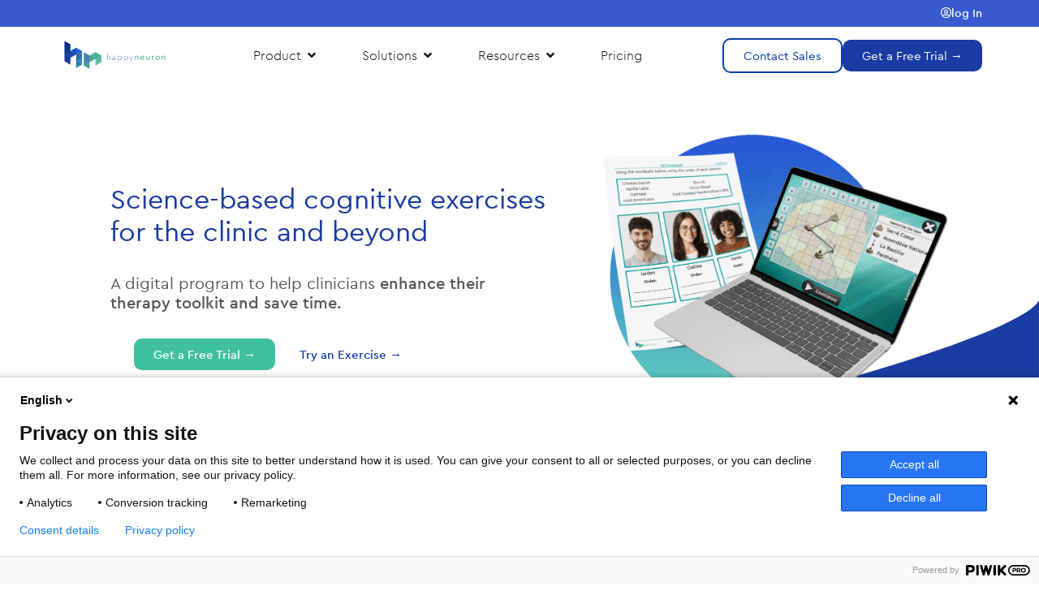

--- FILE ---
content_type: text/html; charset=UTF-8
request_url: https://www.happyneuronpro.com/en/
body_size: 35368
content:
	<!DOCTYPE html>
<html xml:lang="en-US" lang="en-US">
<head>
	<meta charset="UTF-8">
	<meta name="viewport" content="width=device-width, initial-scale=1.0, viewport-fit=cover" />		<meta name='robots' content='index, follow, max-image-preview:large, max-snippet:-1, max-video-preview:-1' />
	<style>img:is([sizes="auto" i], [sizes^="auto," i]) { contain-intrinsic-size: 3000px 1500px }</style>
	
	<!-- This site is optimized with the Yoast SEO plugin v26.3 - https://yoast.com/wordpress/plugins/seo/ -->
	<title>Cognitive Therapy Tools, Cognitive Rehabilitation</title>
	<meta name="description" content="Happy Neuron Pro offers cognitive therapy tools to help healthcare professionals in their cognitive rehabilitation programs!" />
	<link rel="canonical" href="https://www.happyneuronpro.com/en/" />
	<meta property="og:locale" content="en_US" />
	<meta property="og:type" content="article" />
	<meta property="og:title" content="Cognitive Therapy Tools, Cognitive Rehabilitation" />
	<meta property="og:description" content="Happy Neuron Pro offers cognitive therapy tools to help healthcare professionals in their cognitive rehabilitation programs!" />
	<meta property="og:url" content="https://www.happyneuronpro.com/en/" />
	<meta property="og:site_name" content="HappyNeuron Pro" />
	<meta property="article:publisher" content="https://www.facebook.com/HAPPYneuron-Pro-Ortho-771336449547825/?fref=ts" />
	<meta property="article:modified_time" content="2025-08-12T14:21:22+00:00" />
	<meta property="og:image" content="https://www.happyneuronpro.com/wp-content/uploads/mockup-11-small-e1695232746929.png" />
	<meta property="og:image:width" content="1257" />
	<meta property="og:image:height" content="1047" />
	<meta property="og:image:type" content="image/png" />
	<meta name="twitter:label1" content="Est. reading time" />
	<meta name="twitter:data1" content="12 minutes" />
	<script type="application/ld+json" class="yoast-schema-graph">{"@context":"https://schema.org","@graph":[{"@type":"WebPage","@id":"https://www.happyneuronpro.com/en/","url":"https://www.happyneuronpro.com/en/","name":"Cognitive Therapy Tools, Cognitive Rehabilitation","isPartOf":{"@id":"https://www.happyneuronpro.com/#website"},"primaryImageOfPage":{"@id":"https://www.happyneuronpro.com/en/#primaryimage"},"image":{"@id":"https://www.happyneuronpro.com/en/#primaryimage"},"thumbnailUrl":"https://www.happyneuronpro.com/wp-content/uploads/mockup-11-small-e1695232746929-1024x853.png","datePublished":"2016-11-14T13:47:25+00:00","dateModified":"2025-08-12T14:21:22+00:00","description":"Happy Neuron Pro offers cognitive therapy tools to help healthcare professionals in their cognitive rehabilitation programs!","breadcrumb":{"@id":"https://www.happyneuronpro.com/en/#breadcrumb"},"inLanguage":"en-US","potentialAction":[{"@type":"ReadAction","target":["https://www.happyneuronpro.com/en/"]}]},{"@type":"ImageObject","inLanguage":"en-US","@id":"https://www.happyneuronpro.com/en/#primaryimage","url":"https://www.happyneuronpro.com/wp-content/uploads/mockup-11-small-e1695232746929.png","contentUrl":"https://www.happyneuronpro.com/wp-content/uploads/mockup-11-small-e1695232746929.png","width":1257,"height":1047},{"@type":"BreadcrumbList","@id":"https://www.happyneuronpro.com/en/#breadcrumb","itemListElement":[{"@type":"ListItem","position":1,"name":"Accueil","item":"https://www.happyneuronpro.com/"},{"@type":"ListItem","position":2,"name":"HappyNeuron Pro Home US"}]},{"@type":"WebSite","@id":"https://www.happyneuronpro.com/#website","url":"https://www.happyneuronpro.com/","name":"HappyNeuron Pro","description":"Evaluation et Rééducation Cognitive","publisher":{"@id":"https://www.happyneuronpro.com/#organization"},"potentialAction":[{"@type":"SearchAction","target":{"@type":"EntryPoint","urlTemplate":"https://www.happyneuronpro.com/?s={search_term_string}"},"query-input":{"@type":"PropertyValueSpecification","valueRequired":true,"valueName":"search_term_string"}}],"inLanguage":"en-US"},{"@type":"Organization","@id":"https://www.happyneuronpro.com/#organization","name":"HappyNeuron","url":"https://www.happyneuronpro.com/","logo":{"@type":"ImageObject","inLanguage":"en-US","@id":"https://www.happyneuronpro.com/#/schema/logo/image/","url":"https://www.happyneuronpro.com/wp-content/uploads/cognitive-therapy-tool-healthcare-professionals.png","contentUrl":"https://www.happyneuronpro.com/wp-content/uploads/cognitive-therapy-tool-healthcare-professionals.png","width":600,"height":600,"caption":"HappyNeuron"},"image":{"@id":"https://www.happyneuronpro.com/#/schema/logo/image/"},"sameAs":["https://www.facebook.com/HAPPYneuron-Pro-Ortho-771336449547825/?fref=ts","https://x.com/HappyneuronPro","https://www.youtube.com/channel/UC-Al5dmZMJpftHv0kUCFmFw"]}]}</script>
	<!-- / Yoast SEO plugin. -->


<link rel='dns-prefetch' href='//fonts.googleapis.com' />
<link rel="alternate" type="application/rss+xml" title="HappyNeuron Pro &raquo; Feed" href="https://www.happyneuronpro.com/feed/" />
<link rel="alternate" type="application/rss+xml" title="HappyNeuron Pro &raquo; Comments Feed" href="https://www.happyneuronpro.com/comments/feed/" />
<script type="text/javascript">
/* <![CDATA[ */
window._wpemojiSettings = {"baseUrl":"https:\/\/s.w.org\/images\/core\/emoji\/16.0.1\/72x72\/","ext":".png","svgUrl":"https:\/\/s.w.org\/images\/core\/emoji\/16.0.1\/svg\/","svgExt":".svg","source":{"concatemoji":"https:\/\/www.happyneuronpro.com\/wp-includes\/js\/wp-emoji-release.min.js?ver=6.8.3"}};
/*! This file is auto-generated */
!function(s,n){var o,i,e;function c(e){try{var t={supportTests:e,timestamp:(new Date).valueOf()};sessionStorage.setItem(o,JSON.stringify(t))}catch(e){}}function p(e,t,n){e.clearRect(0,0,e.canvas.width,e.canvas.height),e.fillText(t,0,0);var t=new Uint32Array(e.getImageData(0,0,e.canvas.width,e.canvas.height).data),a=(e.clearRect(0,0,e.canvas.width,e.canvas.height),e.fillText(n,0,0),new Uint32Array(e.getImageData(0,0,e.canvas.width,e.canvas.height).data));return t.every(function(e,t){return e===a[t]})}function u(e,t){e.clearRect(0,0,e.canvas.width,e.canvas.height),e.fillText(t,0,0);for(var n=e.getImageData(16,16,1,1),a=0;a<n.data.length;a++)if(0!==n.data[a])return!1;return!0}function f(e,t,n,a){switch(t){case"flag":return n(e,"\ud83c\udff3\ufe0f\u200d\u26a7\ufe0f","\ud83c\udff3\ufe0f\u200b\u26a7\ufe0f")?!1:!n(e,"\ud83c\udde8\ud83c\uddf6","\ud83c\udde8\u200b\ud83c\uddf6")&&!n(e,"\ud83c\udff4\udb40\udc67\udb40\udc62\udb40\udc65\udb40\udc6e\udb40\udc67\udb40\udc7f","\ud83c\udff4\u200b\udb40\udc67\u200b\udb40\udc62\u200b\udb40\udc65\u200b\udb40\udc6e\u200b\udb40\udc67\u200b\udb40\udc7f");case"emoji":return!a(e,"\ud83e\udedf")}return!1}function g(e,t,n,a){var r="undefined"!=typeof WorkerGlobalScope&&self instanceof WorkerGlobalScope?new OffscreenCanvas(300,150):s.createElement("canvas"),o=r.getContext("2d",{willReadFrequently:!0}),i=(o.textBaseline="top",o.font="600 32px Arial",{});return e.forEach(function(e){i[e]=t(o,e,n,a)}),i}function t(e){var t=s.createElement("script");t.src=e,t.defer=!0,s.head.appendChild(t)}"undefined"!=typeof Promise&&(o="wpEmojiSettingsSupports",i=["flag","emoji"],n.supports={everything:!0,everythingExceptFlag:!0},e=new Promise(function(e){s.addEventListener("DOMContentLoaded",e,{once:!0})}),new Promise(function(t){var n=function(){try{var e=JSON.parse(sessionStorage.getItem(o));if("object"==typeof e&&"number"==typeof e.timestamp&&(new Date).valueOf()<e.timestamp+604800&&"object"==typeof e.supportTests)return e.supportTests}catch(e){}return null}();if(!n){if("undefined"!=typeof Worker&&"undefined"!=typeof OffscreenCanvas&&"undefined"!=typeof URL&&URL.createObjectURL&&"undefined"!=typeof Blob)try{var e="postMessage("+g.toString()+"("+[JSON.stringify(i),f.toString(),p.toString(),u.toString()].join(",")+"));",a=new Blob([e],{type:"text/javascript"}),r=new Worker(URL.createObjectURL(a),{name:"wpTestEmojiSupports"});return void(r.onmessage=function(e){c(n=e.data),r.terminate(),t(n)})}catch(e){}c(n=g(i,f,p,u))}t(n)}).then(function(e){for(var t in e)n.supports[t]=e[t],n.supports.everything=n.supports.everything&&n.supports[t],"flag"!==t&&(n.supports.everythingExceptFlag=n.supports.everythingExceptFlag&&n.supports[t]);n.supports.everythingExceptFlag=n.supports.everythingExceptFlag&&!n.supports.flag,n.DOMReady=!1,n.readyCallback=function(){n.DOMReady=!0}}).then(function(){return e}).then(function(){var e;n.supports.everything||(n.readyCallback(),(e=n.source||{}).concatemoji?t(e.concatemoji):e.wpemoji&&e.twemoji&&(t(e.twemoji),t(e.wpemoji)))}))}((window,document),window._wpemojiSettings);
/* ]]> */
</script>
<style id='wp-emoji-styles-inline-css' type='text/css'>

	img.wp-smiley, img.emoji {
		display: inline !important;
		border: none !important;
		box-shadow: none !important;
		height: 1em !important;
		width: 1em !important;
		margin: 0 0.07em !important;
		vertical-align: -0.1em !important;
		background: none !important;
		padding: 0 !important;
	}
</style>
<style id='classic-theme-styles-inline-css' type='text/css'>
/*! This file is auto-generated */
.wp-block-button__link{color:#fff;background-color:#32373c;border-radius:9999px;box-shadow:none;text-decoration:none;padding:calc(.667em + 2px) calc(1.333em + 2px);font-size:1.125em}.wp-block-file__button{background:#32373c;color:#fff;text-decoration:none}
</style>
<style id='global-styles-inline-css' type='text/css'>
:root{--wp--preset--aspect-ratio--square: 1;--wp--preset--aspect-ratio--4-3: 4/3;--wp--preset--aspect-ratio--3-4: 3/4;--wp--preset--aspect-ratio--3-2: 3/2;--wp--preset--aspect-ratio--2-3: 2/3;--wp--preset--aspect-ratio--16-9: 16/9;--wp--preset--aspect-ratio--9-16: 9/16;--wp--preset--color--black: #000000;--wp--preset--color--cyan-bluish-gray: #abb8c3;--wp--preset--color--white: #ffffff;--wp--preset--color--pale-pink: #f78da7;--wp--preset--color--vivid-red: #cf2e2e;--wp--preset--color--luminous-vivid-orange: #ff6900;--wp--preset--color--luminous-vivid-amber: #fcb900;--wp--preset--color--light-green-cyan: #7bdcb5;--wp--preset--color--vivid-green-cyan: #00d084;--wp--preset--color--pale-cyan-blue: #8ed1fc;--wp--preset--color--vivid-cyan-blue: #0693e3;--wp--preset--color--vivid-purple: #9b51e0;--wp--preset--gradient--vivid-cyan-blue-to-vivid-purple: linear-gradient(135deg,rgba(6,147,227,1) 0%,rgb(155,81,224) 100%);--wp--preset--gradient--light-green-cyan-to-vivid-green-cyan: linear-gradient(135deg,rgb(122,220,180) 0%,rgb(0,208,130) 100%);--wp--preset--gradient--luminous-vivid-amber-to-luminous-vivid-orange: linear-gradient(135deg,rgba(252,185,0,1) 0%,rgba(255,105,0,1) 100%);--wp--preset--gradient--luminous-vivid-orange-to-vivid-red: linear-gradient(135deg,rgba(255,105,0,1) 0%,rgb(207,46,46) 100%);--wp--preset--gradient--very-light-gray-to-cyan-bluish-gray: linear-gradient(135deg,rgb(238,238,238) 0%,rgb(169,184,195) 100%);--wp--preset--gradient--cool-to-warm-spectrum: linear-gradient(135deg,rgb(74,234,220) 0%,rgb(151,120,209) 20%,rgb(207,42,186) 40%,rgb(238,44,130) 60%,rgb(251,105,98) 80%,rgb(254,248,76) 100%);--wp--preset--gradient--blush-light-purple: linear-gradient(135deg,rgb(255,206,236) 0%,rgb(152,150,240) 100%);--wp--preset--gradient--blush-bordeaux: linear-gradient(135deg,rgb(254,205,165) 0%,rgb(254,45,45) 50%,rgb(107,0,62) 100%);--wp--preset--gradient--luminous-dusk: linear-gradient(135deg,rgb(255,203,112) 0%,rgb(199,81,192) 50%,rgb(65,88,208) 100%);--wp--preset--gradient--pale-ocean: linear-gradient(135deg,rgb(255,245,203) 0%,rgb(182,227,212) 50%,rgb(51,167,181) 100%);--wp--preset--gradient--electric-grass: linear-gradient(135deg,rgb(202,248,128) 0%,rgb(113,206,126) 100%);--wp--preset--gradient--midnight: linear-gradient(135deg,rgb(2,3,129) 0%,rgb(40,116,252) 100%);--wp--preset--font-size--small: 13px;--wp--preset--font-size--medium: 20px;--wp--preset--font-size--large: 36px;--wp--preset--font-size--x-large: 42px;--wp--preset--spacing--20: 0.44rem;--wp--preset--spacing--30: 0.67rem;--wp--preset--spacing--40: 1rem;--wp--preset--spacing--50: 1.5rem;--wp--preset--spacing--60: 2.25rem;--wp--preset--spacing--70: 3.38rem;--wp--preset--spacing--80: 5.06rem;--wp--preset--shadow--natural: 6px 6px 9px rgba(0, 0, 0, 0.2);--wp--preset--shadow--deep: 12px 12px 50px rgba(0, 0, 0, 0.4);--wp--preset--shadow--sharp: 6px 6px 0px rgba(0, 0, 0, 0.2);--wp--preset--shadow--outlined: 6px 6px 0px -3px rgba(255, 255, 255, 1), 6px 6px rgba(0, 0, 0, 1);--wp--preset--shadow--crisp: 6px 6px 0px rgba(0, 0, 0, 1);}:where(.is-layout-flex){gap: 0.5em;}:where(.is-layout-grid){gap: 0.5em;}body .is-layout-flex{display: flex;}.is-layout-flex{flex-wrap: wrap;align-items: center;}.is-layout-flex > :is(*, div){margin: 0;}body .is-layout-grid{display: grid;}.is-layout-grid > :is(*, div){margin: 0;}:where(.wp-block-columns.is-layout-flex){gap: 2em;}:where(.wp-block-columns.is-layout-grid){gap: 2em;}:where(.wp-block-post-template.is-layout-flex){gap: 1.25em;}:where(.wp-block-post-template.is-layout-grid){gap: 1.25em;}.has-black-color{color: var(--wp--preset--color--black) !important;}.has-cyan-bluish-gray-color{color: var(--wp--preset--color--cyan-bluish-gray) !important;}.has-white-color{color: var(--wp--preset--color--white) !important;}.has-pale-pink-color{color: var(--wp--preset--color--pale-pink) !important;}.has-vivid-red-color{color: var(--wp--preset--color--vivid-red) !important;}.has-luminous-vivid-orange-color{color: var(--wp--preset--color--luminous-vivid-orange) !important;}.has-luminous-vivid-amber-color{color: var(--wp--preset--color--luminous-vivid-amber) !important;}.has-light-green-cyan-color{color: var(--wp--preset--color--light-green-cyan) !important;}.has-vivid-green-cyan-color{color: var(--wp--preset--color--vivid-green-cyan) !important;}.has-pale-cyan-blue-color{color: var(--wp--preset--color--pale-cyan-blue) !important;}.has-vivid-cyan-blue-color{color: var(--wp--preset--color--vivid-cyan-blue) !important;}.has-vivid-purple-color{color: var(--wp--preset--color--vivid-purple) !important;}.has-black-background-color{background-color: var(--wp--preset--color--black) !important;}.has-cyan-bluish-gray-background-color{background-color: var(--wp--preset--color--cyan-bluish-gray) !important;}.has-white-background-color{background-color: var(--wp--preset--color--white) !important;}.has-pale-pink-background-color{background-color: var(--wp--preset--color--pale-pink) !important;}.has-vivid-red-background-color{background-color: var(--wp--preset--color--vivid-red) !important;}.has-luminous-vivid-orange-background-color{background-color: var(--wp--preset--color--luminous-vivid-orange) !important;}.has-luminous-vivid-amber-background-color{background-color: var(--wp--preset--color--luminous-vivid-amber) !important;}.has-light-green-cyan-background-color{background-color: var(--wp--preset--color--light-green-cyan) !important;}.has-vivid-green-cyan-background-color{background-color: var(--wp--preset--color--vivid-green-cyan) !important;}.has-pale-cyan-blue-background-color{background-color: var(--wp--preset--color--pale-cyan-blue) !important;}.has-vivid-cyan-blue-background-color{background-color: var(--wp--preset--color--vivid-cyan-blue) !important;}.has-vivid-purple-background-color{background-color: var(--wp--preset--color--vivid-purple) !important;}.has-black-border-color{border-color: var(--wp--preset--color--black) !important;}.has-cyan-bluish-gray-border-color{border-color: var(--wp--preset--color--cyan-bluish-gray) !important;}.has-white-border-color{border-color: var(--wp--preset--color--white) !important;}.has-pale-pink-border-color{border-color: var(--wp--preset--color--pale-pink) !important;}.has-vivid-red-border-color{border-color: var(--wp--preset--color--vivid-red) !important;}.has-luminous-vivid-orange-border-color{border-color: var(--wp--preset--color--luminous-vivid-orange) !important;}.has-luminous-vivid-amber-border-color{border-color: var(--wp--preset--color--luminous-vivid-amber) !important;}.has-light-green-cyan-border-color{border-color: var(--wp--preset--color--light-green-cyan) !important;}.has-vivid-green-cyan-border-color{border-color: var(--wp--preset--color--vivid-green-cyan) !important;}.has-pale-cyan-blue-border-color{border-color: var(--wp--preset--color--pale-cyan-blue) !important;}.has-vivid-cyan-blue-border-color{border-color: var(--wp--preset--color--vivid-cyan-blue) !important;}.has-vivid-purple-border-color{border-color: var(--wp--preset--color--vivid-purple) !important;}.has-vivid-cyan-blue-to-vivid-purple-gradient-background{background: var(--wp--preset--gradient--vivid-cyan-blue-to-vivid-purple) !important;}.has-light-green-cyan-to-vivid-green-cyan-gradient-background{background: var(--wp--preset--gradient--light-green-cyan-to-vivid-green-cyan) !important;}.has-luminous-vivid-amber-to-luminous-vivid-orange-gradient-background{background: var(--wp--preset--gradient--luminous-vivid-amber-to-luminous-vivid-orange) !important;}.has-luminous-vivid-orange-to-vivid-red-gradient-background{background: var(--wp--preset--gradient--luminous-vivid-orange-to-vivid-red) !important;}.has-very-light-gray-to-cyan-bluish-gray-gradient-background{background: var(--wp--preset--gradient--very-light-gray-to-cyan-bluish-gray) !important;}.has-cool-to-warm-spectrum-gradient-background{background: var(--wp--preset--gradient--cool-to-warm-spectrum) !important;}.has-blush-light-purple-gradient-background{background: var(--wp--preset--gradient--blush-light-purple) !important;}.has-blush-bordeaux-gradient-background{background: var(--wp--preset--gradient--blush-bordeaux) !important;}.has-luminous-dusk-gradient-background{background: var(--wp--preset--gradient--luminous-dusk) !important;}.has-pale-ocean-gradient-background{background: var(--wp--preset--gradient--pale-ocean) !important;}.has-electric-grass-gradient-background{background: var(--wp--preset--gradient--electric-grass) !important;}.has-midnight-gradient-background{background: var(--wp--preset--gradient--midnight) !important;}.has-small-font-size{font-size: var(--wp--preset--font-size--small) !important;}.has-medium-font-size{font-size: var(--wp--preset--font-size--medium) !important;}.has-large-font-size{font-size: var(--wp--preset--font-size--large) !important;}.has-x-large-font-size{font-size: var(--wp--preset--font-size--x-large) !important;}
:where(.wp-block-post-template.is-layout-flex){gap: 1.25em;}:where(.wp-block-post-template.is-layout-grid){gap: 1.25em;}
:where(.wp-block-columns.is-layout-flex){gap: 2em;}:where(.wp-block-columns.is-layout-grid){gap: 2em;}
:root :where(.wp-block-pullquote){font-size: 1.5em;line-height: 1.6;}
</style>
<link rel='stylesheet' id='sp-lc-swiper-css' href='https://www.happyneuronpro.com/wp-content/plugins/logo-carousel-free/public/assets/css/swiper-bundle.min.css?ver=3.6.5' type='text/css' media='all' />
<link rel='stylesheet' id='sp-lc-font-awesome-css' href='https://www.happyneuronpro.com/wp-content/plugins/logo-carousel-free/public/assets/css/font-awesome.min.css?ver=3.6.5' type='text/css' media='all' />
<link rel='stylesheet' id='sp-lc-style-css' href='https://www.happyneuronpro.com/wp-content/plugins/logo-carousel-free/public/assets/css/style.min.css?ver=3.6.5' type='text/css' media='all' />
<style id='sp-lc-style-inline-css' type='text/css'>
div#logo-carousel-free-51478.logo-carousel-free .sp-lc-logo{border: 0px solid #ffffff;border-radius: 0px;overflow: hidden;}div#logo-carousel-free-51478.logo-carousel-free .sp-lc-logo:hover{border-color: #16a08b;}@media only screen and (max-width: 576px) {#logo-carousel-free-51478.sp-lc-container .sp-lc-button-prev,#logo-carousel-free-51478.sp-lc-container .sp-lc-button-next {display: none;}#logo-carousel-free-51478.sp-lc-container .sp-lc-pagination .swiper-pagination-bullet {display: none;}} .logo-carousel-free-area#logo-carousel-free-51478{position: relative;}#lcp-preloader-51478{position: absolute;left: 0;top: 0;height: 100%;width: 100%;text-align: center;display: flex;align-items: center;justify-content: center;background: #fff;z-index: 9999;} .logo-carousel-free-area#logo-carousel-free-51478 .sp-logo-carousel-section-title{margin-bottom: 30px;}#logo-carousel-free-51478 .sp-lc-grid-container { justify-content: left; align-items: center; } #logo-carousel-free-51478 .swiper-wrapper .swiper-slide { align-self: center; }#logo-carousel-free-51478 .sp-lc-grid-container {margin-left: -6px;margin-right: -6px;width: calc( 100% + 12px);}#logo-carousel-free-51478 .sp-lc-grid-container [class*="lc-col"] {padding-left: 6px;padding-right: 6px;padding-bottom: 12px;}@media screen and (min-width: 1200px ){.logo-carousel-free-area#logo-carousel-free-51478 .sp-logo-carousel:not([class*="-initialized"]) > .swiper-wrapper {display: flex;width: calc( 100% + 12px );}.logo-carousel-free-area#logo-carousel-free-51478 .sp-logo-carousel:not([class*="-initialized"]) > .swiper-wrapper > .swiper-slide {width: 20%;padding-right: 12px;}}
</style>
<link rel='stylesheet' id='mediaelement-css' href='https://www.happyneuronpro.com/wp-includes/js/mediaelement/mediaelementplayer-legacy.min.css?ver=4.2.17' type='text/css' media='all' />
<link rel='stylesheet' id='wp-mediaelement-css' href='https://www.happyneuronpro.com/wp-includes/js/mediaelement/wp-mediaelement.min.css?ver=6.8.3' type='text/css' media='all' />
<link rel='stylesheet' id='bridge-default-style-css' href='https://www.happyneuronpro.com/wp-content/themes/bridge/style.css?ver=6.8.3' type='text/css' media='all' />
<link rel='stylesheet' id='bridge-qode-font_awesome-css' href='https://www.happyneuronpro.com/wp-content/themes/bridge/css/font-awesome/css/font-awesome.min.css?ver=6.8.3' type='text/css' media='all' />
<link rel='stylesheet' id='bridge-stylesheet-css' href='https://www.happyneuronpro.com/wp-content/themes/bridge/css/stylesheet.min.css?ver=6.8.3' type='text/css' media='all' />
<style id='bridge-stylesheet-inline-css' type='text/css'>
   .page-id-22255.disabled_footer_top .footer_top_holder, .page-id-22255.disabled_footer_bottom .footer_bottom_holder { display: none;}


</style>
<link rel='stylesheet' id='bridge-print-css' href='https://www.happyneuronpro.com/wp-content/themes/bridge/css/print.css?ver=6.8.3' type='text/css' media='all' />
<link rel='stylesheet' id='bridge-style-dynamic-css' href='https://www.happyneuronpro.com/wp-content/themes/bridge/css/style_dynamic_callback.php?ver=6.8.3' type='text/css' media='all' />
<link rel='stylesheet' id='bridge-responsive-css' href='https://www.happyneuronpro.com/wp-content/themes/bridge/css/responsive.min.css?ver=6.8.3' type='text/css' media='all' />
<link rel='stylesheet' id='bridge-style-dynamic-responsive-css' href='https://www.happyneuronpro.com/wp-content/themes/bridge/css/style_dynamic_responsive_callback.php?ver=6.8.3' type='text/css' media='all' />
<style id='bridge-style-dynamic-responsive-inline-css' type='text/css'>
/* Register fonts */
@font-face {
font-family: 'Cerapro_light';
src: url('/wp-content/fonts/cerapro_light/cerapro-light-webfont.eot');
src: url('/wp-content/fonts/cerapro_light/cerapro-light-webfont.eot?#iefix') format('embedded-opentype'),
url('/wp-content/fonts/cerapro_light/cerapro-light-webfont.woff') format('woff'),
url('/wp-content/fonts/cerapro_light/cerapro-light-webfont.ttf') format('truetype'),
url('/wp-content/fonts/cerapro_light/cerapro-light-webfont.svg#svgFontName') format('svg');
/*font-display: swap;*/
}
@font-face {
font-family: 'Cerapro_medium';
src: url('/wp-content/fonts/cerapro_medium/cerapro-medium-webfont.eot');
src: url('/wp-content/fonts/cerapro_medium/cerapro-medium-webfont.eot?#iefix') format('embedded-opentype'),
url('/wp-content/fonts/cerapro_medium/cerapro-medium-webfont.woff') format('woff'),
url('/wp-content/fonts/cerapro_medium/cerapro-medium-webfont.ttf') format('truetype'),
url('/wp-content/fonts/cerapro_medium/cerapro-medium-webfont.svg#svgFontName') format('svg');
/* font-display: swap; */
}
@font-face {
font-family: 'Cerapro_regular';
src: url('/wp-content/fonts/cerapro_regular/cerapro-regular-webfont.eot');
src: url('/wp-content/fonts/cerapro_regular/cerapro-regular-webfont.eot?#iefix') format('embedded-opentype'),
url('/wp-content/fonts/cerapro_regular/cerapro-regular-webfont.woff') format('woff'),
url('/wp-content/fonts/cerapro_regular/cerapro-regular-webfont.ttf') format('truetype'),
url('/wp-content/fonts/cerapro_regular/cerapro-regular-webfont.svg#svgFontName') format('svg');
/* font-display: swap; */
}

/* assign it to texts and titles */
.vc_row h1,.vc_row h2,.vc_row h3,.vc_row h4,.vc_row h5,.vc_row h6,.vc_row p {
    font-family: 'Cerapro_light', sans-serif !important;
    font-weight: normal;
}
.vc_row h1 {
    font-family: 'Cerapro_medium', sans-serif !important;
}
.vc_row p {
    text-align: justify; 
}
.spaced-p p {
    margin-top: 10px;
}
/* Keep menu with CERA PRO */
nav li {
    font-family: 'Cerapro_light', sans-serif !important;
    font-weight: normal;
}

/*  */
.elementor p {
    color: inherit;
    font-size: inherit;
    line-height: inherit;
}
.paragraphMargin p {
    margin-bottom: 1em;
}

/* Custom layout classes */
span.hn_highlight {
    color: #10A2A2;
    font-weight: bold;
}
span.hn_highlight_medium {
    color: #10A2A2;
    font-family: 'Cerapro_medium', sans-serif !important;
}
span.hn_medium {
    font-family: 'Cerapro_medium', sans-serif !important;
}
.vert {
    color: #10A2A2;
}
hn_fullheight {
    height: 800px;
}
.h1blanc {
    font-size: 30px;
    color:#ffffff;
}
.compteur_blanc {
    font-size: 20px;
    color:#ffffff;
}

/* Default List style */
.hn_list ul {
    list-style: none;
    padding:0;
    margin:0;
}
.hn_list li { 
    padding-left: 5em; 
    text-indent: -.7em;
}
.hn_list li:before {
    content: "• ";
    color: #10A2A2;
}

/* Free Trial Menu Highlight */
.menu-item a[title=FreeTrial] span:nth-last-child(2) {
  background-color : #59b7b7;
  padding: 10px;
  color: white;
  border-radius: 5px;
}

/* Boutique Menu Highlight */
.menu-item a[title=boutique] span:nth-last-child(2) {
  background-color : #093DA9;
  padding: 8px;
  color: white;
  border-radius: 5px;
}

.menu-item a[title=Login] span:nth-last-child(2) {
  background-color : #575756;
  padding: 10px;
  color: white;
  border-radius: 5px;
}

/* Menu 2nd level styling */
.drop_down .second .inner>ul, li.narrow .second .inner ul {
    background-color: #ffffff;
    border-color: #575757;
    border: 1px solid;
}

/* Header Tweak for border */
.header_bottom {
  box-shadow: 0 1px 3px rgba(0,0,0,.11);
}

/* Fix for Extra Footer Spacing
.footer_us p {
     margin-top:0px !important;
}

/* CTA styles */
.cta_center {
    text-align: center;
}
.hn_CTA{
    -webkit-font-smoothing: antialiased;
    cursor: pointer;
    -moz-user-select: none;
    -webkit-user-select: none;
    -o-user-select: none;
    user-select: none;
    display: inline-block;
    font-weight: normal;
    text-align: center;
    text-decoration: none;
    font-family: sans-serif;
    background: #10A2A2;
    color: #ffffff;
    border-radius: 6px;
    border-width: 0px;
    transition: all .4s ease;
    -moz-transition: all .4s ease;
    -webkit-transition: all .4s ease;
    -o-transition: all .4s ease;
    text-shadow: none;
    line-height: 1.5em;
    padding: 7px 27px;
    border-color: #10A2A2;
    font-family: 'Cerapro_light',sans-serif;
    font-size: 16px;
    font-weight: normal;
    border-radius: 5px;
}
.hn_CTA_greenSolid {
    -webkit-font-smoothing: antialiased;
    cursor: pointer;
    -moz-user-select: none;
    -webkit-user-select: none;
    -o-user-select: none;
    user-select: none;
    display: inline-block;
    font-weight: normal;
    text-align: center;
    text-decoration: none;
    font-family: sans-serif;
    background: #3EDD76;
    color: #ffffff;
    border-radius: 6px;
    border-width: 0px;
    transition: all .4s ease;
    -moz-transition: all .4s ease;
    -webkit-transition: all .4s ease;
    -o-transition: all .4s ease;
    text-shadow: none;
    line-height: 1.5em;
    padding: 7px 27px;
    border-color: #3EDD76;
    font-family: 'Cerapro_light',sans-serif;
    font-size: 16px;
    font-weight: normal;
    border-radius: 5px;
}
.hn_CTA_green {
	-webkit-font-smoothing:antialiased; 
	cursor:pointer; 
	-moz-user-select:none; 
	-webkit-user-select:none; 
	-o-user-select:none; 
	user-select:none; 
	display:inline-block; 
	font-weight:normal; 
	text-align:center; 
	text-decoration:none; 
	font-family:'Cerapro_light',sans-serif;
	font-size: 18px;
	font-weight: normal;
	border-radius: 6px;
	color:#3edd76;
	width:200px;
	border-color:#10A2A2; 
	border: 1px solid;
	background:#FFFFFF;
	background-color:#FFFFFF;
	transition:all .4s ease; 
	-moz-transition:all .4s ease; 
	-webkit-transition:all .4s ease; 
	-o-transition:all .4s ease; 
	text-shadow:none; 
	line-height:1.5em; 
	padding:7px 0px; 
}
.hn_CTA_green:hover {
	background-color:#3edd76;
	color:#ffffff;
}
.hn_CTA_green:active, .hn_CTA_green:active:hover {
	background-color:#3edd76;
	color:#FFFFFF;
}

.hn_CTA_white {
	-webkit-font-smoothing:antialiased; 
	cursor:pointer; 
	-moz-user-select:none; 
	-webkit-user-select:none; 
	-o-user-select:none; 
	user-select:none; 
	display:inline-block; 
	font-weight:normal; 
	text-align:center; 
	text-decoration:none; 
	font-family:'Cerapro_light',sans-serif;
	font-size: 18px;
	font-weight: normal;
	border-radius: 6px;
	color:#10A2A2;
	width:200px;
	border-color:#10A2A2; 
	border: 1px solid;
	background:#FFFFFF;
	background-color:#FFFFFF;
	transition:all .4s ease; 
	-moz-transition:all .4s ease; 
	-webkit-transition:all .4s ease; 
	-o-transition:all .4s ease; 
	text-shadow:none; 
	line-height:1.5em; 
	padding:7px 0px; 
}
.hn_CTA_white:hover {
	background-color:#10A2A2;
	color:#ffffff;
}
.hn_CTA_blueOutline {
	-webkit-font-smoothing:antialiased; 
	cursor:pointer; 
	-moz-user-select:none; 
	-webkit-user-select:none; 
	-o-user-select:none; 
	user-select:none; 
	display:inline-block; 
	font-weight:normal; 
	text-align:center; 
	text-decoration:none; 
	font-family:'Cerapro_light',sans-serif;
	font-size: 18px;
	font-weight: normal;
	border-radius: 20px;
	color:#10A2A2;
	border-color:#10A2A2; 
	border: 1px solid;
	background:#FFFFFF;
	background-color:#FFFFFF;
	transition:all .4s ease; 
	-moz-transition:all .4s ease; 
	-webkit-transition:all .4s ease; 
	-o-transition:all .4s ease; 
	text-shadow:none; 
	line-height:1.5em; 
	padding:7px 20px; 
}
.hn_CTA_blueOutline:hover, .hn_CTA_blueOutline:active, .hn_CTA_blueOutline:active:hover {
	background-color:#10A2A2;
	color:#FFFFFF;
}
.hn_CTA2023{
    -webkit-font-smoothing: antialiased;
    cursor: pointer;
    -moz-user-select: none;
    -webkit-user-select: none;
    -o-user-select: none;
    user-select: none;
    display: inline-block;
    font-weight: normal;
    text-align: center;
    text-decoration: none;
    font-family: sans-serif;
    background: #CF0767;
    color: #ffffff;
    border-radius: 20px;
    border-width: 0px;
    transition: all .4s ease;
    -moz-transition: all .4s ease;
    -webkit-transition: all .4s ease;
    -o-transition: all .4s ease;
    text-shadow: none;
    line-height: 1.5em;
    padding: 7px 27px;
    font-family: 'roboto',sans-serif;
    font-size: 16px;
    font-weight: normal;
    border-radius: 20px;
}
.hn_CTA2023:hover{
    -webkit-font-smoothing: antialiased;
    cursor: pointer;
    -moz-user-select: none;
    -webkit-user-select: none;
    -o-user-select: none;
    user-select: none;
    display: inline-block;
    font-weight: normal;
    text-align: center;
    text-decoration: none;
    font-family: sans-serif;
    background: #CF0767;
    color: #ffffff;
    border-radius: 20px;
    border-width: 0px;
    transition: all .4s ease;
    -moz-transition: all .4s ease;
    -webkit-transition: all .4s ease;
    -o-transition: all .4s ease;
    text-shadow: none;
    line-height: 1.5em;
    padding: 7px 27px;
    font-family: 'roboto',sans-serif;
    font-size: 18px;
    font-weight: normal;
    border-radius: 20px;
}

span.ms_highlight {
    color: #5d2875;
    font-weight: bold;
}

.hnms_CTA{
    -webkit-font-smoothing: antialiased;
    cursor: pointer;
    -moz-user-select: none;
    -webkit-user-select: none;
    -o-user-select: none;
    user-select: none;
    display: inline-block;
    font-weight: normal;
    text-align: center;
    text-decoration: none;
    font-family: sans-serif;
    background: #5d1376;
    color: #ffffff;
    border-radius: 6px;
    border-width: 0px;
    transition: all .4s ease;
    -moz-transition: all .4s ease;
    -webkit-transition: all .4s ease;
    -o-transition: all .4s ease;
    text-shadow: none;
    line-height: 1.5em;
    padding: 7px 27px;
    border-color: #5d1376;
    font-family: 'Cerapro_light',sans-serif;
    font-size: 16px;
    font-weight: normal;
    border-radius: 5px;
}



.testimonial_name {
    font-weight: bold;
}
.testimonial_job {
    font-style: italic;
}
.testimonial_company {
    font-weight: bold;
}
.testimonial_location {
    font-style: italic;
}
blockquote.quotes {
    color:#FFFFFF;
}
blockquote p::before {
    content: "\f10d";
    font-size: 25px;
    font-family: FontAwesome;
    color: #FFFFFF;
    margin-right: 10px;
}
blockquote p::after {
    content: "\f10e";
    font-size: 25px;
    font-family: FontAwesome;
    color: #FFFFFF;
    margin-left: 10px;
    vertical-align: top;
}

.wp-video, .videoborder {
    border: 5px solid #10A2A2;
    border-radius: 2px;
}
.wp-video .mejs-container .mejs-controls {
    background: #FFFFFF;
    border-top: 1px solid #10A2A2;
}

/* Add js_composer critical elements */

.vc_row:after,.vc_row:before {
    content: " ";
    display: table
}

.vc_row:after {
    clear: both
}
@media (max-width: 767px) {
    .vc_hidden-xs {
        display:none!important
    }
}

@media (min-width: 768px) and (max-width:991px) {
    .vc_hidden-sm {
        display:none!important
    }
}

@media (min-width: 992px) and (max-width:1199px) {
    .vc_hidden-md {
        display:none!important
    }
}

@media (min-width: 1200px) {
    .vc_hidden-lg {
        display:none!important
    }
}

.vc_column_container {
    width: 100%
}

.vc_row {
    margin-left: -15px;
    margin-right: -15px
}

.vc_col-lg-1,.vc_col-lg-10,.vc_col-lg-11,.vc_col-lg-12,.vc_col-lg-2,.vc_col-lg-3,.vc_col-lg-4,.vc_col-lg-5,.vc_col-lg-6,.vc_col-lg-7,.vc_col-lg-8,.vc_col-lg-9,.vc_col-md-1,.vc_col-md-10,.vc_col-md-11,.vc_col-md-12,.vc_col-md-2,.vc_col-md-3,.vc_col-md-4,.vc_col-md-5,.vc_col-md-6,.vc_col-md-7,.vc_col-md-8,.vc_col-md-9,.vc_col-sm-1,.vc_col-sm-10,.vc_col-sm-11,.vc_col-sm-12,.vc_col-sm-2,.vc_col-sm-3,.vc_col-sm-4,.vc_col-sm-5,.vc_col-sm-6,.vc_col-sm-7,.vc_col-sm-8,.vc_col-sm-9,.vc_col-xs-1,.vc_col-xs-10,.vc_col-xs-11,.vc_col-xs-12,.vc_col-xs-2,.vc_col-xs-3,.vc_col-xs-4,.vc_col-xs-5,.vc_col-xs-6,.vc_col-xs-7,.vc_col-xs-8,.vc_col-xs-9 {
    position: relative;
    min-height: 1px;
    padding-left: 15px;
    padding-right: 15px;
    -webkit-box-sizing: border-box;
    -moz-box-sizing: border-box;
    box-sizing: border-box
}

#content .wpb_alert p:last-child,#content .wpb_text_column :last-child,#content .wpb_text_column p:last-child,.wpb_alert p:last-child,.wpb_text_column :last-child,.wpb_text_column p:last-child {
    margin-bottom: 0
}

.wpb_button,.wpb_content_element,ul.wpb_thumbnails-fluid>li {
    margin-bottom: 35px
}

.vc_column-inner::after,.vc_column-inner::before {
    content: " ";
    display: table
}

.vc_column-inner::after {
    clear: both
}

.vc_column_container {
    padding-left: 0;
    padding-right: 0
}

.vc_column_container>.vc_column-inner {
    box-sizing: border-box;
    padding-left: 15px;
    padding-right: 15px;
    width: 100%
}

.vc_col-has-fill>.vc_column-inner,.vc_row-has-fill+.vc_row-full-width+.vc_row>.vc_column_container>.vc_column-inner,.vc_row-has-fill+.vc_row>.vc_column_container>.vc_column-inner,.vc_row-has-fill>.vc_column_container>.vc_column-inner {
    padding-top: 35px
}

.wpb_single_image.vc_align_center {
    text-align: center
}

.wpb_single_image.vc_align_right {
    text-align: right
}

.wpb_single_image.vc_align_left {
    text-align: left
}

    .vc_col-sm-1,.vc_col-sm-10,.vc_col-sm-11,.vc_col-sm-12,.vc_col-sm-2,.vc_col-sm-3,.vc_col-sm-4,.vc_col-sm-5,.vc_col-sm-6,.vc_col-sm-7,.vc_col-sm-8,.vc_col-sm-9,.vc_col-md-1,.vc_col-md-10,.vc_col-md-11,.vc_col-md-12,.vc_col-md-2,.vc_col-md-3,.vc_col-md-4,.vc_col-md-5,.vc_col-md-6,.vc_col-md-7,.vc_col-md-8,.vc_col-md-9,.vc_col-lg-1,.vc_col-lg-10,.vc_col-lg-11,.vc_col-lg-12,.vc_col-lg-2,.vc_col-lg-3,.vc_col-lg-4,.vc_col-lg-5,.vc_col-lg-6,.vc_col-lg-7,.vc_col-lg-8,.vc_col-lg-9 {float:left}


    .vc_col-sm-12,.vc_col-md-12,.vc_col-lg-12 {width: 100%}
    .vc_col-sm-11,.vc_col-md-11,.vc_col-lg-11 {width: 91.66666667%}
    .vc_col-sm-10,.vc_col-md-10,.vc_col-lg-10 {width: 83.33333333%}
    .vc_col-sm-9,.vc_col-md-9,.vc_col-lg-9 {width: 75%}
    .vc_col-sm-8,.vc_col-md-8,.vc_col-lg-8 {width: 66.66666667%}
    .vc_col-sm-7,.vc_col-md-7,.vc_col-lg-7 {width: 58.33333333%}
    .vc_col-sm-6,.vc_col-md-6,.vc_col-lg-6 {width: 50%}
    .vc_col-sm-5,.vc_col-md-5,.vc_col-lg-5 {width: 41.66666667%}
    .vc_col-sm-4,.vc_col-md-4,.vc_col-lg-4 {width: 33.33333333%}
    .vc_col-sm-3,.vc_col-md-3,.vc_col-lg-3 {width: 25%}
    .vc_col-sm-2,.vc_col-md-2,.vc_col-lg-2 {width: 16.66666667%}
    .vc_col-sm-1,.vc_col-md-1,.vc_col-lg-1 {width: 8.33333333%}
    .vc_col-sm-pull-12,.vc_col-md-pull-12,.vc_col-lg-pull-12 {right: 100%}
    .vc_col-sm-pull-11,.vc_col-md-pull-11,.vc_col-lg-pull-11 {right: 91.66666667%}
    .vc_col-sm-pull-10,.vc_col-md-pull-10,.vc_col-lg-pull-10 {right: 83.33333333%}
    .vc_col-sm-pull-9,.vc_col-md-pull-9,.vc_col-lg-pull-9 {right: 75%}
    .vc_col-sm-pull-8,.vc_col-md-pull-8,.vc_col-lg-pull-8 {right: 66.66666667%}
    .vc_col-sm-pull-7,.vc_col-md-pull-7,.vc_col-lg-pull-7 {right: 58.33333333%}
    .vc_col-sm-pull-6,.vc_col-md-pull-6,.vc_col-lg-pull-6 {right: 50%}
    .vc_col-sm-pull-5,.vc_col-md-pull-5,.vc_col-lg-pull-5 {right: 41.66666667%}
    .vc_col-sm-pull-4,.vc_col-md-pull-4,.vc_col-lg-pull-4 {right: 33.33333333%}
    .vc_col-sm-pull-3,.vc_col-md-pull-3,.vc_col-lg-pull-3 {right: 25%}
    .vc_col-sm-pull-2,.vc_col-md-pull-2,.vc_col-lg-pull-2 {right: 16.66666667%}
    .vc_col-sm-pull-1,.vc_col-md-pull-1,.vc_col-lg-pull-1 {right: 8.33333333%}
    .vc_col-sm-pull-0,.vc_col-md-pull-0,.vc_col-lg-pull-0 {right: auto}
    .vc_col-sm-push-12,.vc_col-md-push-12,.vc_col-lg-push-12 {left: 100%}
    .vc_col-sm-push-11,.vc_col-md-push-11,.vc_col-lg-push-11 {left: 91.66666667%}
    .vc_col-sm-push-10,.vc_col-md-push-10,.vc_col-lg-push-10 {left: 83.33333333%}
    .vc_col-sm-push-9,.vc_col-md-push-9,.vc_col-lg-push-9 {left: 75%}
    .vc_col-sm-push-8,.vc_col-md-push-8,.vc_col-lg-push-8 {left: 66.66666667%}
    .vc_col-sm-push-7,.vc_col-md-push-7,.vc_col-lg-push-7 {left: 58.33333333%}
    .vc_col-sm-push-6,.vc_col-md-push-6,.vc_col-lg-push-6 {left: 50%}
    .vc_col-sm-push-5,.vc_col-md-push-5,.vc_col-lg-push-5 {left: 41.66666667%}
    .vc_col-sm-push-4,.vc_col-md-push-4,.vc_col-lg-push-4 {left: 33.33333333%}
    .vc_col-sm-push-3,.vc_col-md-push-3,.vc_col-lg-push-3 {left: 25%}
    .vc_col-sm-push-2,.vc_col-md-push-2,.vc_col-lg-push-2 {left: 16.66666667%}
    .vc_col-sm-push-1,.vc_col-md-push-1,.vc_col-lg-push-1 {left: 8.33333333%}
    .vc_col-sm-push-0,.vc_col-md-push-0,.vc_col-lg-push-0 {left: auto}
    .vc_col-sm-offset-12,.vc_col-md-offset-12,.vc_col-lg-offset-12 {margin-left: 100%}
    .vc_col-sm-offset-11,.vc_col-md-offset-11,.vc_col-lg-offset-11 {margin-left: 91.66666667%}
    .vc_col-sm-offset-10,.vc_col-md-offset-10,.vc_col-lg-offset-10 {margin-left: 83.33333333%}
    .vc_col-sm-offset-9,.vc_col-md-offset-9,.vc_col-lg-offset-9 {margin-left: 75%}
    .vc_col-sm-offset-8,.vc_col-md-offset-8,.vc_col-lg-offset-8 {margin-left: 66.66666667%}
    .vc_col-sm-offset-7,.vc_col-md-offset-7,.vc_col-lg-offset-7 {margin-left: 58.33333333%}
    .vc_col-sm-offset-6,.vc_col-md-offset-6,.vc_col-lg-offset-6 {margin-left: 50%}
    .vc_col-sm-offset-5,.vc_col-md-offset-5,.vc_col-lg-offset-5 {margin-left: 41.66666667%}
    .vc_col-sm-offset-4,.vc_col-md-offset-4,.vc_col-lg-offset-4 {margin-left: 33.33333333%}
    .vc_col-sm-offset-3,.vc_col-md-offset-3,.vc_col-lg-offset-3 {margin-left: 25%}
    .vc_col-sm-offset-2,.vc_col-md-offset-2,.vc_col-lg-offset-2 {margin-left: 16.66666667%}
    .vc_col-sm-offset-1,.vc_col-md-offset-1,.vc_col-lg-offset-1 {margin-left: 8.33333333%}
    .vc_col-sm-offset-0,.vc_col-md-offset-0,.vc_col-lg-offset-0 {margin-left: 0}

.q_tabs.boxed .tabs-nav li a{
color: #6B6B6A;
}

.q_tabs.boxed .tabs-nav li a:hover{
color: black !important;
}


</style>
<link rel='stylesheet' id='bridge-style-handle-google-fonts-css' href='https://fonts.googleapis.com/css?family=Raleway%3A100%2C200%2C300%2C400%2C500%2C600%2C700%2C800%2C900%2C100italic%2C300italic%2C400italic%2C700italic&#038;subset=latin%2Clatin-ext&#038;ver=1.0.0' type='text/css' media='all' />
<link rel='stylesheet' id='bridge-core-dashboard-style-css' href='https://www.happyneuronpro.com/wp-content/plugins/bridge-core/modules/core-dashboard/assets/css/core-dashboard.min.css?ver=6.8.3' type='text/css' media='all' />
<link rel='stylesheet' id='elementor-frontend-css' href='https://www.happyneuronpro.com/wp-content/plugins/elementor/assets/css/frontend.min.css?ver=3.29.2' type='text/css' media='all' />
<link rel='stylesheet' id='widget-image-css' href='https://www.happyneuronpro.com/wp-content/plugins/elementor/assets/css/widget-image.min.css?ver=3.29.2' type='text/css' media='all' />
<link rel='stylesheet' id='widget-heading-css' href='https://www.happyneuronpro.com/wp-content/plugins/elementor/assets/css/widget-heading.min.css?ver=3.29.2' type='text/css' media='all' />
<link rel='stylesheet' id='widget-icon-list-css' href='https://www.happyneuronpro.com/wp-content/plugins/elementor/assets/css/widget-icon-list.min.css?ver=3.29.2' type='text/css' media='all' />
<link rel='stylesheet' id='widget-video-css' href='https://www.happyneuronpro.com/wp-content/plugins/elementor/assets/css/widget-video.min.css?ver=3.29.2' type='text/css' media='all' />
<link rel='stylesheet' id='e-animation-fadeIn-css' href='https://www.happyneuronpro.com/wp-content/plugins/elementor/assets/lib/animations/styles/fadeIn.min.css?ver=3.29.2' type='text/css' media='all' />
<link rel='stylesheet' id='widget-mega-menu-css' href='https://www.happyneuronpro.com/wp-content/plugins/elementor-pro/assets/css/widget-mega-menu.min.css?ver=3.29.2' type='text/css' media='all' />
<link rel='stylesheet' id='widget-social-icons-css' href='https://www.happyneuronpro.com/wp-content/plugins/elementor/assets/css/widget-social-icons.min.css?ver=3.29.2' type='text/css' media='all' />
<link rel='stylesheet' id='e-apple-webkit-css' href='https://www.happyneuronpro.com/wp-content/plugins/elementor/assets/css/conditionals/apple-webkit.min.css?ver=3.29.2' type='text/css' media='all' />
<link rel='stylesheet' id='widget-nav-menu-css' href='https://www.happyneuronpro.com/wp-content/plugins/elementor-pro/assets/css/widget-nav-menu.min.css?ver=3.29.2' type='text/css' media='all' />
<link rel='stylesheet' id='elementor-icons-css' href='https://www.happyneuronpro.com/wp-content/plugins/elementor/assets/lib/eicons/css/elementor-icons.min.css?ver=5.40.0' type='text/css' media='all' />
<link rel='stylesheet' id='elementor-post-53992-css' href='https://www.happyneuronpro.com/wp-content/uploads/elementor/css/post-53992.css?ver=1750665558' type='text/css' media='all' />
<link rel='stylesheet' id='font-awesome-5-all-css' href='https://www.happyneuronpro.com/wp-content/plugins/elementor/assets/lib/font-awesome/css/all.min.css?ver=3.29.2' type='text/css' media='all' />
<link rel='stylesheet' id='font-awesome-4-shim-css' href='https://www.happyneuronpro.com/wp-content/plugins/elementor/assets/lib/font-awesome/css/v4-shims.min.css?ver=3.29.2' type='text/css' media='all' />
<link rel='stylesheet' id='e-animation-fadeInLeft-css' href='https://www.happyneuronpro.com/wp-content/plugins/elementor/assets/lib/animations/styles/fadeInLeft.min.css?ver=3.29.2' type='text/css' media='all' />
<link rel='stylesheet' id='e-animation-fadeInRight-css' href='https://www.happyneuronpro.com/wp-content/plugins/elementor/assets/lib/animations/styles/fadeInRight.min.css?ver=3.29.2' type='text/css' media='all' />
<link rel='stylesheet' id='e-animation-fadeInUp-css' href='https://www.happyneuronpro.com/wp-content/plugins/elementor/assets/lib/animations/styles/fadeInUp.min.css?ver=3.29.2' type='text/css' media='all' />
<link rel='stylesheet' id='widget-tabs-css' href='https://www.happyneuronpro.com/wp-content/plugins/elementor/assets/css/widget-tabs.min.css?ver=3.29.2' type='text/css' media='all' />
<link rel='stylesheet' id='e-animation-slideInLeft-css' href='https://www.happyneuronpro.com/wp-content/plugins/elementor/assets/lib/animations/styles/slideInLeft.min.css?ver=3.29.2' type='text/css' media='all' />
<link rel='stylesheet' id='e-animation-slideInRight-css' href='https://www.happyneuronpro.com/wp-content/plugins/elementor/assets/lib/animations/styles/slideInRight.min.css?ver=3.29.2' type='text/css' media='all' />
<link rel='stylesheet' id='swiper-css' href='https://www.happyneuronpro.com/wp-content/plugins/elementor/assets/lib/swiper/v8/css/swiper.min.css?ver=8.4.5' type='text/css' media='all' />
<link rel='stylesheet' id='e-swiper-css' href='https://www.happyneuronpro.com/wp-content/plugins/elementor/assets/css/conditionals/e-swiper.min.css?ver=3.29.2' type='text/css' media='all' />
<link rel='stylesheet' id='widget-testimonial-carousel-css' href='https://www.happyneuronpro.com/wp-content/plugins/elementor-pro/assets/css/widget-testimonial-carousel.min.css?ver=3.29.2' type='text/css' media='all' />
<link rel='stylesheet' id='widget-carousel-module-base-css' href='https://www.happyneuronpro.com/wp-content/plugins/elementor-pro/assets/css/widget-carousel-module-base.min.css?ver=3.29.2' type='text/css' media='all' />
<link rel='stylesheet' id='elementor-post-22255-css' href='/wp-content/uploads/elementor/css/post-22255.css?lastrev=1755015682' type='text/css' media='all' />
<link rel='stylesheet' id='elementor-post-61374-css' href='https://www.happyneuronpro.com/wp-content/uploads/elementor/css/post-61374.css?ver=1750665695' type='text/css' media='all' />
<link rel='stylesheet' id='elementor-post-61913-css' href='https://www.happyneuronpro.com/wp-content/uploads/elementor/css/post-61913.css?ver=1755008585' type='text/css' media='all' />
<link rel='stylesheet' id='childstyle-css' href='https://www.happyneuronpro.com/wp-content/themes/bridge-child/style.css?ver=6.8.3' type='text/css' media='all' />
<link rel='stylesheet' id='a3a3_lazy_load-css' href='//www.happyneuronpro.com/wp-content/uploads/sass/a3_lazy_load.min.css?ver=1684138702' type='text/css' media='all' />
<link rel='stylesheet' id='elementor-gf-local-montserrat-css' href='https://www.happyneuronpro.com/wp-content/uploads/elementor/google-fonts/css/montserrat.css?ver=1746433407' type='text/css' media='all' />
<link rel='stylesheet' id='elementor-gf-local-opensans-css' href='https://www.happyneuronpro.com/wp-content/uploads/elementor/google-fonts/css/opensans.css?ver=1746433408' type='text/css' media='all' />
<link rel='stylesheet' id='elementor-icons-shared-0-css' href='https://www.happyneuronpro.com/wp-content/plugins/elementor/assets/lib/font-awesome/css/fontawesome.min.css?ver=5.15.3' type='text/css' media='all' />
<link rel='stylesheet' id='elementor-icons-fa-regular-css' href='https://www.happyneuronpro.com/wp-content/plugins/elementor/assets/lib/font-awesome/css/regular.min.css?ver=5.15.3' type='text/css' media='all' />
<link rel='stylesheet' id='elementor-icons-fa-solid-css' href='https://www.happyneuronpro.com/wp-content/plugins/elementor/assets/lib/font-awesome/css/solid.min.css?ver=5.15.3' type='text/css' media='all' />
<link rel='stylesheet' id='elementor-icons-fa-brands-css' href='https://www.happyneuronpro.com/wp-content/plugins/elementor/assets/lib/font-awesome/css/brands.min.css?ver=5.15.3' type='text/css' media='all' />
<script type="text/javascript" src="https://www.happyneuronpro.com/wp-includes/js/jquery/jquery.min.js?ver=3.7.1" id="jquery-core-js"></script>
<script type="text/javascript" src="https://www.happyneuronpro.com/wp-includes/js/jquery/jquery-migrate.min.js?ver=3.4.1" id="jquery-migrate-js"></script>
<script type="text/javascript" src="https://www.happyneuronpro.com/wp-content/plugins/elementor/assets/lib/font-awesome/js/v4-shims.min.js?ver=3.29.2" id="font-awesome-4-shim-js"></script>
<script></script><link rel="https://api.w.org/" href="https://www.happyneuronpro.com/wp-json/" /><link rel="alternate" title="JSON" type="application/json" href="https://www.happyneuronpro.com/wp-json/wp/v2/pages/22255" /><link rel="EditURI" type="application/rsd+xml" title="RSD" href="https://www.happyneuronpro.com/xmlrpc.php?rsd" />
<meta name="generator" content="WordPress 6.8.3" />
<link rel='shortlink' href='https://www.happyneuronpro.com/?p=22255' />
<link rel="alternate" title="oEmbed (JSON)" type="application/json+oembed" href="https://www.happyneuronpro.com/wp-json/oembed/1.0/embed?url=https%3A%2F%2Fwww.happyneuronpro.com%2Fen%2F" />
<link rel="alternate" title="oEmbed (XML)" type="text/xml+oembed" href="https://www.happyneuronpro.com/wp-json/oembed/1.0/embed?url=https%3A%2F%2Fwww.happyneuronpro.com%2Fen%2F&#038;format=xml" />
<script type="text/javascript">
(function(window, document, dataLayerName, id) {
window[dataLayerName]=window[dataLayerName]||[],window[dataLayerName].push({start:(new Date).getTime(),event:"stg.start"});var scripts=document.getElementsByTagName('script')[0],tags=document.createElement('script');
var qP=[];dataLayerName!=="dataLayer"&&qP.push("data_layer_name="+dataLayerName);var qPString=qP.length>0?("?"+qP.join("&")):"";
tags.async=!0,tags.src="https://happyneuron.containers.piwik.pro/"+id+".js"+qPString,scripts.parentNode.insertBefore(tags,scripts);
!function(a,n,i){a[n]=a[n]||{};for(var c=0;c<i.length;c++)!function(i){a[n][i]=a[n][i]||{},a[n][i].api=a[n][i].api||function(){var a=[].slice.call(arguments,0);"string"==typeof a[0]&&window[dataLayerName].push({event:n+"."+i+":"+a[0],parameters:[].slice.call(arguments,1)})}}(i[c])}(window,"ppms",["tm","cm"]);
})(window, document, 'dataLayer', 'ebfb2d4a-8ac1-4c8f-8340-c2c902fd8648');
</script>
<style>.header_top_bottom_holder,.footer_inner { display: none; }</style><meta name="language" content="en" /><link rel="alternate" hreflang="en" href="https://www.happyneuronpro.com/en/" /><link rel="alternate" hreflang="fr" href="https://www.happyneuronpro.com/?page_id=19959" /><meta name="generator" content="Elementor 3.29.2; features: additional_custom_breakpoints, e_local_google_fonts; settings: css_print_method-external, google_font-enabled, font_display-swap">
<style type="text/css">.recentcomments a{display:inline !important;padding:0 !important;margin:0 !important;}</style>			<style>
				.e-con.e-parent:nth-of-type(n+4):not(.e-lazyloaded):not(.e-no-lazyload),
				.e-con.e-parent:nth-of-type(n+4):not(.e-lazyloaded):not(.e-no-lazyload) * {
					background-image: none !important;
				}
				@media screen and (max-height: 1024px) {
					.e-con.e-parent:nth-of-type(n+3):not(.e-lazyloaded):not(.e-no-lazyload),
					.e-con.e-parent:nth-of-type(n+3):not(.e-lazyloaded):not(.e-no-lazyload) * {
						background-image: none !important;
					}
				}
				@media screen and (max-height: 640px) {
					.e-con.e-parent:nth-of-type(n+2):not(.e-lazyloaded):not(.e-no-lazyload),
					.e-con.e-parent:nth-of-type(n+2):not(.e-lazyloaded):not(.e-no-lazyload) * {
						background-image: none !important;
					}
				}
			</style>
			<meta name="generator" content="Powered by WPBakery Page Builder - drag and drop page builder for WordPress."/>
<style data-type="vc_custom-css">.center-background {
    background-position: center center !important;
}


.hnslideshow {
    height:230px;
}
.testimonial_name {
    font-weight: bold;
}
.testimonial_job {
    font-style: italic;
}
.testimonial_company {
    font-weight: bold;
}
.testimonial_location {
    font-style: italic;
}
.featureslink {
    color: #FFFFFF;
    text-decoration: underline;
}
.medical-link {
    text-decoration: underline;
}
.medical-link:hover {
    color:#575756;
}

.sectionQuestion {
    font-size: 25px;
    font-weight: bold;
} 

.features_title{
    color: #FFFFFF;
    font-weight: bold;
    font-size: 25px;
    text-align:left;
    margin-left: 50px;
}

.features_icon {
    width: 40px;
    height: 40px;
    position: absolute;
    top: -5px;
}

.features_subtitle{
    color: #FFFFFF;
    font-weight: bold;
    font-size: 20px;
    text-align:left;
    line-height: 25px;
}
.features_smallicon {
    width: 30px;
    height: 30px;
}
.features_smallicon.bigger {
    width: 40px;
    height: 30px;
}

blockquote.quotes {
    color:#FFFFFF;
}
blockquote p::before {
    content: "\f10d";
    font-size: 25px;
    font-family: FontAwesome;
    color: #FFFFFF;
    margin-right: 10px;
}
blockquote p::after {
    content: "\f10e";
    font-size: 25px;
    font-family: FontAwesome;
    color: #FFFFFF;
    margin-left: 10px;
    vertical-align: top;
}


.subtitle-column p {
    text-align:left;
}

ul.features_list {
    margin: 0.75em 0;
    padding: 0 1em;
    list-style: none;
    margin-left: 30px;
}
.features_list li { 
    text-align:left;
    color: #FFFFFF;
    font-weight: bold;
}
.features_list li:before { 
    content: "";
    border-color: transparent #FFFFFF;
    border-style: solid;
    border-width: 0.35em 0 0.35em 0.45em;
    display: block;
    height: 0;
    width: 0;
    left: -1em;
    top: 1.2em;
    position: relative;
}


.hn_gradientbackground {
    background: #f5f4ec; /* For browsers that do not support gradients */
    background: -webkit-linear-gradient(#f5f4ec, white); /* For Safari 5.1 to 6.0 */
    background: -o-linear-gradient(#f5f4ec, white); /* For Opera 11.1 to 12.0 */
    background: -moz-linear-gradient(#f5f4ec, white); /* For Firefox 3.6 to 15 */
    background: linear-gradient(#f5f4ec, white); /* Standard syntax */
}


.containeranim01 p {
    text-align: left;
}

.containeranim02 p {
    text-align: left;
}

.containeranim02{
    display:none;
}

.containeranim{
    margin: 0px auto ;
    width: 1100px;
}
#masterTitle{
    width: 100%;
    display: inline-block;
}
#calltoaction{
    width: 100%;
    margin-top: 20px;
    display: inline-block;
}
#people{
    position : relative;
    top : -130px;
    left: 25px;
    z-index : 100
}
#left{
    float: left;
    width: 33.3%;
    height: 325px;
    margin-top: 20px;
}
#center{
    float: left;
    width: 33.3%;
    height: 325px;
    margin-top: 20px;
}
#right{
    text-align: right;
    width: 33.3%; 
    float: left;
    height: 325px;
    margin-top: 20px;

}
#device01{
    position: relative;
    left: 80px;
    top : 80px;
    z-index: 103;
    visibility: inherit;
}
#device02{
    position: relative;
    left: 64px;
    top: 110px;
    z-index: 102;
}
#device03{
    position: relative;
    left: 33px;
    top: 95px;
    z-index: 101;
}
#wifi{
    position: relative;
    top: 25px;
    left: -193px;
    z-index: 110;
}
#noWifi{
    position: relative;
    top: 5px;
    left: -20px;
    z-index: 110;
    -moz-transform: scaleX(-1);
    -webkit-transform: scaleX(-1);
    -o-transform: scaleX(-1);
    transform: scaleX(-1);
    -ms-filter: fliph; /*IE*/
    filter: fliph; /*IE*/
}
#trait01{
    position: relative;
    top: -19px;
    width: 302px;
    z-index: 110;
}
.text01, .text01Bis, .text02, .text02Bis, .text03, .text03Bis, .text04, .text04Bis {
    color: #59B7B7;
}
.text03{
    text-align: right;
}

.block02 {
    position: relative;
    right: 100px;
    text-align: right;
    top: -290px;
}
.block03 {
    position: relative;
    left: 85px;
    text-align: left;
    top: -316px;
}
.barre{fill:none;stroke:#10A2A2;stroke-miterlimit:10;}
.barre02{fill:none;stroke:#10A2A2;stroke-miterlimit:20;}
#barre01{position: relative;left: -23px; width: 360px; z-index: 111 }
#barre02{position: relative;right: -23px;width: 360px; z-index: 111 }
#barre03{position: relative; left:182px; top:85px;width:85%; z-index: 111;}
#barre04{position: relative; left:-150px; top:90px;width:85%; z-index: 111}
#spacer{
    height:50%;
    background-color: #818181;
}
#spacer02{
    height:70px;
    background-color: #f6f5ee;
}
#spacer03{
    height:70px;
    background-color: #fdfdfb;
}
#calltoactionbis{
    padding-top: 50px;
}
#computerBlockBis{
    display : none;
}
@media screen and (max-height: 700px) {
      .containeranim02 {
   top: -200px !important;
  }
}
@media screen and (min-width: 1180px) and (max-width: 1400px) {
      .containeranim {
    padding-top: 0px !important;
  }
}
@media screen and (min-width: 1000px) and (max-width: 1180px) {
	.containeranim {
		display:none;
	}
	.containeranim02 {
		 display: block;
		margin: 0px auto ;
		width: 950px;
	}
	#computerBlockBis{display : inline-block;}
	#computerLeftBis{
		display:inline-block;
		vertical-align:middle;
		margin-top: 40px;
		width:245px;
	}
	#computerCenterBis{
		display:inline-block;
		vertical-align:middle;
		margin-top: 40px;
	}
	#computerRightBis{
		display:inline-block;
		vertical-align:middle;
		margin-top: 40px;
		margin-left: 25px;
	}
	#peopleBis{
		width: 90%;
	}
	#leftBis{
		float: left;
		width: 33.3%;
	}
	#centerBis{
		float: left;
		width: 33.3%;
	}
	#rightBis{
		text-align: right;
		width: 33.3%; 
		float: left;
	}

}

@media screen and (min-width: 769px) and (max-width: 1000px) {
	.containeranim {
		display:none;
	}
	.containeranim02 {
		display: block;
		margin: 0px auto ;
		width: 768px;
	}

	#computerBlockBis{display : inline-block;}
	#computerLeftBis{
		display:inline-block;
		vertical-align:middle;
		margin-top: 40px;
		width:220px;
	}
	#computerCenterBis{
		display:inline-block;
		vertical-align:middle;
		margin-top: 40px;
		width:300px;
	}
	#computerRightBis{
		display:inline-block;
		vertical-align:middle;
		margin-top: 40px;
		margin-left:60px;
	}

	#peopleBis{
		width: 90%;
	}
	#leftBis{
		float: left;
		width: 33.3%;
	}
	#centerBis{
		float: left;
		width: 33.3%;
	}
	#rightBis{
		text-align: right;
		width: 33.3%; 
		float: left;
	}

}

@media screen and (min-width: 769px) and (max-width: 1000px) {
	.containeranim {
		display:none;
	}
	.containeranim02 {
		display: block;
		width: 768px;
		padding-top: 40px !important;
		padding-bottom: 20px !important;
		margin: 0 auto;
	}
	#spacer02{height:40px;}
	#spacer03{height:60px;}
	#leftBis{margin: 20px auto;}
	#centerBis{margin: 20px auto;}
	#rightBis{margin: 20px auto;}
}
@media screen and (max-width: 769px) {
#centerBis{text-align: center;padding: 40px 0px;}
#spacer02{height:40px;}
#spacer03{height:60px;}
#masterTitleBis{padding-bottom: 30px;}
#barreBis {display:none;}
#barre02Bis {display:none;}
#computerBlockBis{display : block;}
#computerLeftBis{
    margin-top: 50px;
 margin-bottom: 15px;
}
.paraRight{
    text-align : right !important;
}
#computerCenterBis{
    margin: 0 auto;
    width:75%;
}
#computerRightBis{
    margin-top: 20px;
}
h1{
    margin: 15px 0px;
}
p{
    margin: 5px 0px;
}
}
@media screen and (min-width: 600px) and (max-width: 769px) {
  .containeranim {
    display:none;
  }
  .containeranim02 {
     display: block;
    width: 600px;
    margin: 0 auto;
  }
}

@media screen and (min-width: 420px) and (max-width: 600px) {
  .containeranim {
    display:none;
  }
  .containeranim02 {
     display: block;
    width: 420px;
    margin: 0 auto;
  }
}

@media screen and (min-width: 420px) and (max-width: 600px) {
  .containeranim {
    display:none;
  }
  .containeranim02 {
     display: block;
    width: 420px;
    margin: 0 auto;
  }
}

@media screen and (max-width: 420px) {
  .containeranim {
    display:none;
  }
  .containeranim02 {
     display: block;
    width: 300px;
    margin: 0 auto;
  }

}

.logo-carousel-free .sp-lc-logo {
    position: relative;
    height: 200px;
}
.logo-carousel-free .sp-lc-logo img {
    display: inline-block;
    position: absolute;
    top: 50%;
    transform: translate(0,-50%);
}

.focus-clinicians.qode-advanced-image-gallery .qode-aig-image img {
    position: absolute;
    top: 50%;
    transform: translate(0,-50%);
    display: block;
}
.focus-clinicians.qode-advanced-image-gallery .qode-aig-image-inner, .qode-advanced-image-gallery .qode-aig-slider {
    position: relative;
    height: 120px;
}</style><link rel="icon" href="https://www.happyneuronpro.com/wp-content/uploads/cropped-favicon_HN_transparent_no-baseline-32x32.png" sizes="32x32" />
<link rel="icon" href="https://www.happyneuronpro.com/wp-content/uploads/cropped-favicon_HN_transparent_no-baseline-192x192.png" sizes="192x192" />
<link rel="apple-touch-icon" href="https://www.happyneuronpro.com/wp-content/uploads/cropped-favicon_HN_transparent_no-baseline-180x180.png" />
<meta name="msapplication-TileImage" content="https://www.happyneuronpro.com/wp-content/uploads/cropped-favicon_HN_transparent_no-baseline-270x270.png" />
<noscript><style> .wpb_animate_when_almost_visible { opacity: 1; }</style></noscript></head>
<body class="wp-singular page-template page-template-full_width page-template-full_width-php page page-id-22255 page-parent wp-theme-bridge wp-child-theme-bridge-child bridge-core-3.3.2 qode-optimizer-1.0.4  qode-title-hidden qode-child-theme-ver-1.0.0 qode-theme-ver-30.8.8 qode-theme-bridge qode_header_in_grid wpb-js-composer js-comp-ver-8.0 vc_responsive elementor-default elementor-kit-53992 elementor-page elementor-page-22255">
		<div data-elementor-type="header" data-elementor-id="61374" class="elementor elementor-61374 elementor-location-header" data-elementor-post-type="elementor_library">
			<div class="elementor-element elementor-element-47cb5b8 e-flex e-con-boxed parallax_section_no qode_elementor_container_no e-con e-parent" data-id="47cb5b8" data-element_type="container" data-settings="{&quot;background_background&quot;:&quot;classic&quot;}">
					<div class="e-con-inner">
				<div class="elementor-element elementor-element-04579af elementor-align-right elementor-widget elementor-widget-button" data-id="04579af" data-element_type="widget" data-widget_type="button.default">
				<div class="elementor-widget-container">
									<div class="elementor-button-wrapper">
					<a class="elementor-button elementor-button-link elementor-size-sm" href="https://www.scientificbraintrainingpro.com/login" target="_blank">
						<span class="elementor-button-content-wrapper">
						<span class="elementor-button-icon">
				<i aria-hidden="true" class="far fa-user-circle"></i>			</span>
									<span class="elementor-button-text"> log In</span>
					</span>
					</a>
				</div>
								</div>
				</div>
					</div>
				</div>
		<div class="elementor-element elementor-element-cc7a444 e-flex e-con-boxed parallax_section_no qode_elementor_container_no e-con e-parent" data-id="cc7a444" data-element_type="container">
					<div class="e-con-inner">
				<div class="elementor-element elementor-element-8f8674f elementor-widget__width-initial elementor-widget elementor-widget-image" data-id="8f8674f" data-element_type="widget" data-widget_type="image.default">
				<div class="elementor-widget-container">
																<a href="https://www.happyneuronpro.com/en/">
							<img fetchpriority="high" width="1024" height="364" src="https://www.happyneuronpro.com/wp-content/uploads/HappyNeuron-New-Logo-01-1024x364.png" class="attachment-large size-large wp-image-61377" alt="Logo Happyneuron" srcset="https://www.happyneuronpro.com/wp-content/uploads/HappyNeuron-New-Logo-01-1024x364.png 1024w, https://www.happyneuronpro.com/wp-content/uploads/HappyNeuron-New-Logo-01-300x107.png 300w, https://www.happyneuronpro.com/wp-content/uploads/HappyNeuron-New-Logo-01-768x273.png 768w, https://www.happyneuronpro.com/wp-content/uploads/HappyNeuron-New-Logo-01-1536x547.png 1536w, https://www.happyneuronpro.com/wp-content/uploads/HappyNeuron-New-Logo-01-2048x729.png 2048w, https://www.happyneuronpro.com/wp-content/uploads/HappyNeuron-New-Logo-01-700x249.png 700w" sizes="(max-width: 1024px) 100vw, 1024px" />								</a>
															</div>
				</div>
				<div class="elementor-element elementor-element-0f81f29 e-fit_to_content e-n-menu-mobile elementor-widget-mobile__width-initial e-n-menu-layout-horizontal elementor-widget elementor-widget-n-menu" data-id="0f81f29" data-element_type="widget" data-settings="{&quot;menu_items&quot;:[{&quot;item_title&quot;:&quot;Product&quot;,&quot;_id&quot;:&quot;9fef9c1&quot;,&quot;item_dropdown_content&quot;:&quot;yes&quot;,&quot;item_link&quot;:{&quot;url&quot;:&quot;&quot;,&quot;is_external&quot;:&quot;&quot;,&quot;nofollow&quot;:&quot;&quot;,&quot;custom_attributes&quot;:&quot;&quot;},&quot;item_icon&quot;:{&quot;value&quot;:&quot;&quot;,&quot;library&quot;:&quot;&quot;},&quot;item_icon_active&quot;:null,&quot;element_id&quot;:&quot;&quot;},{&quot;item_title&quot;:&quot;Solutions&quot;,&quot;item_dropdown_content&quot;:&quot;yes&quot;,&quot;_id&quot;:&quot;35a965c&quot;,&quot;item_link&quot;:{&quot;url&quot;:&quot;&quot;,&quot;is_external&quot;:&quot;&quot;,&quot;nofollow&quot;:&quot;&quot;,&quot;custom_attributes&quot;:&quot;&quot;},&quot;item_icon&quot;:{&quot;value&quot;:&quot;&quot;,&quot;library&quot;:&quot;&quot;},&quot;item_icon_active&quot;:null,&quot;element_id&quot;:&quot;&quot;},{&quot;item_title&quot;:&quot;Resources&quot;,&quot;item_dropdown_content&quot;:&quot;yes&quot;,&quot;_id&quot;:&quot;428af7e&quot;,&quot;item_link&quot;:{&quot;url&quot;:&quot;&quot;,&quot;is_external&quot;:&quot;&quot;,&quot;nofollow&quot;:&quot;&quot;,&quot;custom_attributes&quot;:&quot;&quot;},&quot;item_icon&quot;:{&quot;value&quot;:&quot;&quot;,&quot;library&quot;:&quot;&quot;},&quot;item_icon_active&quot;:null,&quot;element_id&quot;:&quot;&quot;},{&quot;item_title&quot;:&quot;Pricing&quot;,&quot;_id&quot;:&quot;a883603&quot;,&quot;item_link&quot;:{&quot;url&quot;:&quot;https:\/\/www.happyneuronpro.com\/en\/pricing\/&quot;,&quot;is_external&quot;:&quot;&quot;,&quot;nofollow&quot;:&quot;&quot;,&quot;custom_attributes&quot;:&quot;&quot;},&quot;item_dropdown_content&quot;:&quot;no&quot;,&quot;item_icon&quot;:{&quot;value&quot;:&quot;&quot;,&quot;library&quot;:&quot;&quot;},&quot;item_icon_active&quot;:null,&quot;element_id&quot;:&quot;&quot;}],&quot;item_position_horizontal&quot;:&quot;center&quot;,&quot;content_width&quot;:&quot;fit_to_content&quot;,&quot;open_animation&quot;:&quot;fadeIn&quot;,&quot;menu_item_title_distance_from_content&quot;:{&quot;unit&quot;:&quot;em&quot;,&quot;size&quot;:1.2,&quot;sizes&quot;:[]},&quot;menu_item_title_distance_from_content_tablet&quot;:{&quot;unit&quot;:&quot;em&quot;,&quot;size&quot;:&quot;&quot;,&quot;sizes&quot;:[]},&quot;menu_item_title_distance_from_content_mobile&quot;:{&quot;unit&quot;:&quot;px&quot;,&quot;size&quot;:0,&quot;sizes&quot;:[]},&quot;breakpoint_selector&quot;:&quot;mobile&quot;,&quot;open_on&quot;:&quot;click&quot;,&quot;content_horizontal_position&quot;:&quot;left&quot;,&quot;item_position_horizontal_mobile&quot;:&quot;end&quot;,&quot;horizontal_scroll_mobile&quot;:&quot;disable&quot;,&quot;item_layout&quot;:&quot;horizontal&quot;,&quot;horizontal_scroll&quot;:&quot;disable&quot;}" data-widget_type="mega-menu.default">
				<div class="elementor-widget-container">
							<nav class="e-n-menu" data-widget-number="162" aria-label="Menu">
					<button class="e-n-menu-toggle" id="menu-toggle-162" aria-haspopup="true" aria-expanded="false" aria-controls="menubar-162" aria-label="Menu Toggle">
			<span class="e-n-menu-toggle-icon e-open">
				<i class="eicon-menu-bar"></i>			</span>
			<span class="e-n-menu-toggle-icon e-close">
				<i class="eicon-close"></i>			</span>
		</button>
					<div class="e-n-menu-wrapper" id="menubar-162" aria-labelledby="menu-toggle-162">
				<ul class="e-n-menu-heading">
								<li class="e-n-menu-item">
				<div id="e-n-menu-title-1621" class="e-n-menu-title e-click">
					<div class="e-n-menu-title-container">												<span class="e-n-menu-title-text">
							Product						</span>
					</div>											<button id="e-n-menu-dropdown-icon-1621" class="e-n-menu-dropdown-icon e-focus" data-tab-index="1" aria-haspopup="true" aria-expanded="false" aria-controls="e-n-menu-content-1621" >
							<span class="e-n-menu-dropdown-icon-opened">
								<i aria-hidden="true" class="fas fa-angle-up"></i>								<span class="elementor-screen-only">Close Product</span>
							</span>
							<span class="e-n-menu-dropdown-icon-closed">
								<i aria-hidden="true" class="fas fa-angle-down"></i>								<span class="elementor-screen-only">Open Product</span>
							</span>
						</button>
									</div>
									<div class="e-n-menu-content">
						<div id="e-n-menu-content-1621" data-tab-index="1" aria-labelledby="e-n-menu-dropdown-icon-1621" class="elementor-element elementor-element-3549796 e-con-full e-flex parallax_section_no qode_elementor_container_no e-con e-child" data-id="3549796" data-element_type="container">
		<div class="elementor-element elementor-element-f5c0439 e-con-full e-flex parallax_section_no qode_elementor_container_no e-con e-child" data-id="f5c0439" data-element_type="container">
				<div class="elementor-element elementor-element-133fdba elementor-widget elementor-widget-heading" data-id="133fdba" data-element_type="widget" data-widget_type="heading.default">
				<div class="elementor-widget-container">
					<h2 class="elementor-heading-title elementor-size-default">Overview</h2>				</div>
				</div>
				<div class="elementor-element elementor-element-a2dcd48 elementor-icon-list--layout-traditional elementor-list-item-link-full_width elementor-widget elementor-widget-icon-list" data-id="a2dcd48" data-element_type="widget" data-widget_type="icon-list.default">
				<div class="elementor-widget-container">
							<ul class="elementor-icon-list-items">
							<li class="elementor-icon-list-item">
											<a href="https://www.happyneuronpro.com/en/the-program/digital-cognitive-therapy-tool/">

											<span class="elementor-icon-list-text">Digital Cognitive Therapy </span>
											</a>
									</li>
						</ul>
						</div>
				</div>
				<div class="elementor-element elementor-element-b4948e0 elementor-widget elementor-widget-text-editor" data-id="b4948e0" data-element_type="widget" data-widget_type="text-editor.default">
				<div class="elementor-widget-container">
									adaptable &amp; customizable<br> therapy tool								</div>
				</div>
				<div class="elementor-element elementor-element-5cdd849 elementor-icon-list--layout-traditional elementor-list-item-link-full_width elementor-widget elementor-widget-icon-list" data-id="5cdd849" data-element_type="widget" data-widget_type="icon-list.default">
				<div class="elementor-widget-container">
							<ul class="elementor-icon-list-items">
							<li class="elementor-icon-list-item">
											<a href="https://www.happyneuronpro.com/en/research/clinical-studies/">

											<span class="elementor-icon-list-text">Our Research</span>
											</a>
									</li>
						</ul>
						</div>
				</div>
				<div class="elementor-element elementor-element-0f93e9c elementor-widget elementor-widget-text-editor" data-id="0f93e9c" data-element_type="widget" data-widget_type="text-editor.default">
				<div class="elementor-widget-container">
									<p>Founded in science &amp; still researching more</p>								</div>
				</div>
				<div class="elementor-element elementor-element-4522442 elementor-icon-list--layout-traditional elementor-list-item-link-full_width elementor-widget elementor-widget-icon-list" data-id="4522442" data-element_type="widget" data-widget_type="icon-list.default">
				<div class="elementor-widget-container">
							<ul class="elementor-icon-list-items">
							<li class="elementor-icon-list-item">
											<a href="https://www.happyneuronpro.com/en/the-program/testimonials/">

											<span class="elementor-icon-list-text">Customer Testimonials</span>
											</a>
									</li>
						</ul>
						</div>
				</div>
				<div class="elementor-element elementor-element-d98d3d2 elementor-widget elementor-widget-text-editor" data-id="d98d3d2" data-element_type="widget" data-widget_type="text-editor.default">
				<div class="elementor-widget-container">
									<p>Don&#8217;t hear it just from us, hear from it our customers </p>								</div>
				</div>
				</div>
		<div class="elementor-element elementor-element-3f5a3f4 e-con-full e-flex parallax_section_no qode_elementor_container_no e-con e-child" data-id="3f5a3f4" data-element_type="container">
				<div class="elementor-element elementor-element-ffec0a3 elementor-widget elementor-widget-heading" data-id="ffec0a3" data-element_type="widget" data-widget_type="heading.default">
				<div class="elementor-widget-container">
					<h2 class="elementor-heading-title elementor-size-default">Tools</h2>				</div>
				</div>
				<div class="elementor-element elementor-element-4f06231 elementor-icon-list--layout-traditional elementor-list-item-link-full_width elementor-widget elementor-widget-icon-list" data-id="4f06231" data-element_type="widget" data-widget_type="icon-list.default">
				<div class="elementor-widget-container">
							<ul class="elementor-icon-list-items">
							<li class="elementor-icon-list-item">
											<a href="https://www.happyneuronpro.com/en/the-program/digital-cognitive-exercises/">

											<span class="elementor-icon-list-text">Digital Platform</span>
											</a>
									</li>
						</ul>
						</div>
				</div>
				<div class="elementor-element elementor-element-c5de2ae elementor-widget elementor-widget-text-editor" data-id="c5de2ae" data-element_type="widget" data-widget_type="text-editor.default">
				<div class="elementor-widget-container">
									<p>46 unique exercises to stimulate cognitive functions </p>								</div>
				</div>
				<div class="elementor-element elementor-element-acb78e4 elementor-icon-list--layout-traditional elementor-list-item-link-full_width elementor-widget elementor-widget-icon-list" data-id="acb78e4" data-element_type="widget" data-widget_type="icon-list.default">
				<div class="elementor-widget-container">
							<ul class="elementor-icon-list-items">
							<li class="elementor-icon-list-item">
											<a href="https://worksheets.happyneuronpro.com/all-packets/?utm_source=hnpro&#038;utm_campaign=menu&#038;utm_medium=backlink">

											<span class="elementor-icon-list-text">Printable Worksheets</span>
											</a>
									</li>
						</ul>
						</div>
				</div>
				<div class="elementor-element elementor-element-19d476e elementor-widget elementor-widget-text-editor" data-id="19d476e" data-element_type="widget" data-widget_type="text-editor.default">
				<div class="elementor-widget-container">
									<p>Cognitive functions based printable worksheets</p>								</div>
				</div>
				</div>
		<div class="elementor-element elementor-element-88288e7 e-con-full e-flex parallax_section_no qode_elementor_container_no e-con e-child" data-id="88288e7" data-element_type="container">
				<div class="elementor-element elementor-element-fe273ad elementor-widget elementor-widget-heading" data-id="fe273ad" data-element_type="widget" data-widget_type="heading.default">
				<div class="elementor-widget-container">
					<h2 class="elementor-heading-title elementor-size-default">Types of Cognitive Exercises</h2>				</div>
				</div>
				<div class="elementor-element elementor-element-c4e5a96 elementor-icon-list--layout-traditional elementor-list-item-link-full_width elementor-widget elementor-widget-icon-list" data-id="c4e5a96" data-element_type="widget" data-widget_type="icon-list.default">
				<div class="elementor-widget-container">
							<ul class="elementor-icon-list-items">
							<li class="elementor-icon-list-item">
											<a href="https://www.happyneuronpro.com/en/the-program/attention-exercises/">

											<span class="elementor-icon-list-text">Attention</span>
											</a>
									</li>
						</ul>
						</div>
				</div>
				<div class="elementor-element elementor-element-aa606d2 elementor-widget elementor-widget-text-editor" data-id="aa606d2" data-element_type="widget" data-widget_type="text-editor.default">
				<div class="elementor-widget-container">
									<p>Focused, sustained, divided, visual, auditory</p>								</div>
				</div>
				<div class="elementor-element elementor-element-2d18b08 elementor-icon-list--layout-traditional elementor-list-item-link-full_width elementor-widget elementor-widget-icon-list" data-id="2d18b08" data-element_type="widget" data-widget_type="icon-list.default">
				<div class="elementor-widget-container">
							<ul class="elementor-icon-list-items">
							<li class="elementor-icon-list-item">
											<a href="https://www.happyneuronpro.com/en/the-program/auditory-exercises/">

											<span class="elementor-icon-list-text">Auditory Processing</span>
											</a>
									</li>
						</ul>
						</div>
				</div>
				<div class="elementor-element elementor-element-9935ac3 elementor-widget elementor-widget-text-editor" data-id="9935ac3" data-element_type="widget" data-widget_type="text-editor.default">
				<div class="elementor-widget-container">
									<p>Memory, reasoning</p>								</div>
				</div>
				<div class="elementor-element elementor-element-2385a50 elementor-icon-list--layout-traditional elementor-list-item-link-full_width elementor-widget elementor-widget-icon-list" data-id="2385a50" data-element_type="widget" data-widget_type="icon-list.default">
				<div class="elementor-widget-container">
							<ul class="elementor-icon-list-items">
							<li class="elementor-icon-list-item">
											<a href="https://www.happyneuronpro.com/en/the-program/executive-functions-exercises/">

											<span class="elementor-icon-list-text">Executive Function</span>
											</a>
									</li>
						</ul>
						</div>
				</div>
				<div class="elementor-element elementor-element-866f71d elementor-widget elementor-widget-text-editor" data-id="866f71d" data-element_type="widget" data-widget_type="text-editor.default">
				<div class="elementor-widget-container">
									<p>Arithmetic reasoning, strategy, planning, deductive reasoning, inhibition</p>								</div>
				</div>
				<div class="elementor-element elementor-element-9668e46 elementor-icon-list--layout-traditional elementor-list-item-link-full_width elementor-widget elementor-widget-icon-list" data-id="9668e46" data-element_type="widget" data-widget_type="icon-list.default">
				<div class="elementor-widget-container">
							<ul class="elementor-icon-list-items">
							<li class="elementor-icon-list-item">
											<a href="https://www.happyneuronpro.com/en/the-program/language-exercises/">

											<span class="elementor-icon-list-text">Language</span>
											</a>
									</li>
						</ul>
						</div>
				</div>
				<div class="elementor-element elementor-element-f4da23c elementor-widget__width-initial elementor-widget elementor-widget-text-editor" data-id="f4da23c" data-element_type="widget" data-widget_type="text-editor.default">
				<div class="elementor-widget-container">
									<p>Expressive, receptive, comprehension, lexical spelling, lexical meaning, lexical categorization </p>								</div>
				</div>
				<div class="elementor-element elementor-element-7c77dc3 elementor-icon-list--layout-traditional elementor-list-item-link-full_width elementor-widget elementor-widget-icon-list" data-id="7c77dc3" data-element_type="widget" data-widget_type="icon-list.default">
				<div class="elementor-widget-container">
							<ul class="elementor-icon-list-items">
							<li class="elementor-icon-list-item">
											<a href="https://www.happyneuronpro.com/en/the-program/memory-exercises/">

											<span class="elementor-icon-list-text">Memory</span>
											</a>
									</li>
						</ul>
						</div>
				</div>
				<div class="elementor-element elementor-element-7cc47be elementor-widget__width-initial elementor-widget elementor-widget-text-editor" data-id="7cc47be" data-element_type="widget" data-widget_type="text-editor.default">
				<div class="elementor-widget-container">
									<p>Semantic, spatial, verbal working, visual working</p>								</div>
				</div>
				<div class="elementor-element elementor-element-741434b elementor-icon-list--layout-traditional elementor-list-item-link-full_width elementor-widget elementor-widget-icon-list" data-id="741434b" data-element_type="widget" data-widget_type="icon-list.default">
				<div class="elementor-widget-container">
							<ul class="elementor-icon-list-items">
							<li class="elementor-icon-list-item">
											<a href="https://www.happyneuronpro.com/en/the-program/processing-speed-exercises/">

											<span class="elementor-icon-list-text">Processing Speed</span>
											</a>
									</li>
						</ul>
						</div>
				</div>
				<div class="elementor-element elementor-element-2aca8c1 elementor-widget elementor-widget-text-editor" data-id="2aca8c1" data-element_type="widget" data-widget_type="text-editor.default">
				<div class="elementor-widget-container">
									<p>Reaction time, rapid stimuli</p>								</div>
				</div>
				<div class="elementor-element elementor-element-8cea07a elementor-icon-list--layout-traditional elementor-list-item-link-full_width elementor-widget elementor-widget-icon-list" data-id="8cea07a" data-element_type="widget" data-widget_type="icon-list.default">
				<div class="elementor-widget-container">
							<ul class="elementor-icon-list-items">
							<li class="elementor-icon-list-item">
											<a href="https://www.happyneuronpro.com/en/the-program/visual-spatial-exercises/">

											<span class="elementor-icon-list-text">Visual-Spatial</span>
											</a>
									</li>
						</ul>
						</div>
				</div>
				<div class="elementor-element elementor-element-f281a6a elementor-widget elementor-widget-text-editor" data-id="f281a6a" data-element_type="widget" data-widget_type="text-editor.default">
				<div class="elementor-widget-container">
									<p>Pattern recognition, imagery, exploration</p>								</div>
				</div>
				</div>
				</div>
							</div>
							</li>
					<li class="e-n-menu-item">
				<div id="e-n-menu-title-1622" class="e-n-menu-title e-click">
					<div class="e-n-menu-title-container">												<span class="e-n-menu-title-text">
							Solutions						</span>
					</div>											<button id="e-n-menu-dropdown-icon-1622" class="e-n-menu-dropdown-icon e-focus" data-tab-index="2" aria-haspopup="true" aria-expanded="false" aria-controls="e-n-menu-content-1622" >
							<span class="e-n-menu-dropdown-icon-opened">
								<i aria-hidden="true" class="fas fa-angle-up"></i>								<span class="elementor-screen-only">Close Solutions</span>
							</span>
							<span class="e-n-menu-dropdown-icon-closed">
								<i aria-hidden="true" class="fas fa-angle-down"></i>								<span class="elementor-screen-only">Open Solutions</span>
							</span>
						</button>
									</div>
									<div class="e-n-menu-content">
						<div id="e-n-menu-content-1622" data-tab-index="2" aria-labelledby="e-n-menu-dropdown-icon-1622" class="elementor-element elementor-element-b8c3c58 e-con-full e-flex parallax_section_no qode_elementor_container_no e-con e-child" data-id="b8c3c58" data-element_type="container">
		<div class="elementor-element elementor-element-b3e651f e-con-full e-flex parallax_section_no qode_elementor_container_no e-con e-child" data-id="b3e651f" data-element_type="container">
				<div class="elementor-element elementor-element-d996a7a elementor-widget elementor-widget-heading" data-id="d996a7a" data-element_type="widget" data-widget_type="heading.default">
				<div class="elementor-widget-container">
					<h2 class="elementor-heading-title elementor-size-default">Practioners</h2>				</div>
				</div>
				<div class="elementor-element elementor-element-67f8601 elementor-widget__width-initial elementor-icon-list--layout-traditional elementor-list-item-link-full_width elementor-widget elementor-widget-icon-list" data-id="67f8601" data-element_type="widget" data-widget_type="icon-list.default">
				<div class="elementor-widget-container">
							<ul class="elementor-icon-list-items">
							<li class="elementor-icon-list-item">
											<a href="https://www.happyneuronpro.com/en/info/occupational-therapy-digital-tools/">

											<span class="elementor-icon-list-text">Occupational Therapist</span>
											</a>
									</li>
								<li class="elementor-icon-list-item">
											<a href="https://www.happyneuronpro.com/en/info/digital-tools-for-neurologists/">

											<span class="elementor-icon-list-text">Neurologist</span>
											</a>
									</li>
								<li class="elementor-icon-list-item">
											<a href="https://www.happyneuronpro.com/en/info/happyneuron-pro-for-psychologists/">

											<span class="elementor-icon-list-text">Psychologist</span>
											</a>
									</li>
								<li class="elementor-icon-list-item">
											<a href="https://www.happyneuronpro.com/en/info/online-speech-therapy-activities/">

											<span class="elementor-icon-list-text">Speech and Language Pathologist</span>
											</a>
									</li>
								<li class="elementor-icon-list-item">
											<a href="https://www.happyneuronpro.com/en/info/activities-for-nursing-homes/">

											<span class="elementor-icon-list-text">Activity Directors</span>
											</a>
									</li>
								<li class="elementor-icon-list-item">
											<a href="https://www.happyneuronpro.com/en/info/cognitive-stimulation-for-education/">

											<span class="elementor-icon-list-text">Education</span>
											</a>
									</li>
								<li class="elementor-icon-list-item">
											<a href="https://www.happyneuronpro.com/en/info/cognitive-therapy-tools-social-workers/">

											<span class="elementor-icon-list-text">Social Worker</span>
											</a>
									</li>
						</ul>
						</div>
				</div>
				</div>
		<div class="elementor-element elementor-element-7c28258 e-con-full e-flex parallax_section_no qode_elementor_container_no e-con e-child" data-id="7c28258" data-element_type="container">
				<div class="elementor-element elementor-element-4a3808a elementor-widget elementor-widget-heading" data-id="4a3808a" data-element_type="widget" data-widget_type="heading.default">
				<div class="elementor-widget-container">
					<h2 class="elementor-heading-title elementor-size-default">Therapy</h2>				</div>
				</div>
				<div class="elementor-element elementor-element-f440c58 elementor-icon-list--layout-traditional elementor-list-item-link-full_width elementor-widget elementor-widget-icon-list" data-id="f440c58" data-element_type="widget" data-widget_type="icon-list.default">
				<div class="elementor-widget-container">
							<ul class="elementor-icon-list-items">
							<li class="elementor-icon-list-item">
											<a href="https://www.happyneuronpro.com/en/info/cognitive-rehabilitation/">

											<span class="elementor-icon-list-text">Cognitive Rehabilitation</span>
											</a>
									</li>
						</ul>
						</div>
				</div>
				<div class="elementor-element elementor-element-892bf06 elementor-widget elementor-widget-text-editor" data-id="892bf06" data-element_type="widget" data-widget_type="text-editor.default">
				<div class="elementor-widget-container">
									<p>Stroke, car accidents, TBI, aphasia, multiple sclerosis</p>								</div>
				</div>
				<div class="elementor-element elementor-element-849abbf elementor-icon-list--layout-traditional elementor-list-item-link-full_width elementor-widget elementor-widget-icon-list" data-id="849abbf" data-element_type="widget" data-widget_type="icon-list.default">
				<div class="elementor-widget-container">
							<ul class="elementor-icon-list-items">
							<li class="elementor-icon-list-item">
											<a href="https://www.happyneuronpro.com/en/info/cognitive-remediation-therapy/">

											<span class="elementor-icon-list-text">Cognitive Remediation</span>
											</a>
									</li>
						</ul>
						</div>
				</div>
				<div class="elementor-element elementor-element-fb0851e elementor-widget elementor-widget-text-editor" data-id="fb0851e" data-element_type="widget" data-widget_type="text-editor.default">
				<div class="elementor-widget-container">
									<p>Psychosis, Schizophrenia, bipolar disorder, severe mental health, ADHD, depression</p>								</div>
				</div>
				<div class="elementor-element elementor-element-b120499 elementor-icon-list--layout-traditional elementor-list-item-link-full_width elementor-widget elementor-widget-icon-list" data-id="b120499" data-element_type="widget" data-widget_type="icon-list.default">
				<div class="elementor-widget-container">
							<ul class="elementor-icon-list-items">
							<li class="elementor-icon-list-item">
											<a href="https://www.happyneuronpro.com/en/info/cognitive-stimulation/">

											<span class="elementor-icon-list-text">Cognitive Stimulation</span>
											</a>
									</li>
						</ul>
						</div>
				</div>
				<div class="elementor-element elementor-element-011de69 elementor-widget elementor-widget-text-editor" data-id="011de69" data-element_type="widget" data-widget_type="text-editor.default">
				<div class="elementor-widget-container">
									<p>Dementia, Alzheimer, healthy aging, education</p>								</div>
				</div>
				</div>
		<div class="elementor-element elementor-element-30f6890 e-con-full e-flex parallax_section_no qode_elementor_container_no e-con e-child" data-id="30f6890" data-element_type="container">
				<div class="elementor-element elementor-element-3ca3181 elementor-widget elementor-widget-heading" data-id="3ca3181" data-element_type="widget" data-widget_type="heading.default">
				<div class="elementor-widget-container">
					<h2 class="elementor-heading-title elementor-size-default">Treatment Guidelines</h2>				</div>
				</div>
				<div class="elementor-element elementor-element-7e46eae elementor-widget__width-initial elementor-widget elementor-widget-image" data-id="7e46eae" data-element_type="widget" data-widget_type="image.default">
				<div class="elementor-widget-container">
															<img width="855" height="1024" src="https://www.happyneuronpro.com/wp-content/uploads/Bipolar-300x359-1-855x1024.png" class="attachment-large size-large wp-image-66750" alt="" srcset="https://www.happyneuronpro.com/wp-content/uploads/Bipolar-300x359-1-855x1024.png 855w, https://www.happyneuronpro.com/wp-content/uploads/Bipolar-300x359-1-251x300.png 251w, https://www.happyneuronpro.com/wp-content/uploads/Bipolar-300x359-1-768x919.png 768w, https://www.happyneuronpro.com/wp-content/uploads/Bipolar-300x359-1-1283x1536.png 1283w, https://www.happyneuronpro.com/wp-content/uploads/Bipolar-300x359-1-700x838.png 700w, https://www.happyneuronpro.com/wp-content/uploads/elementor/thumbs/Bipolar-300x359-1-q9p17qggss1lpj4xzo2qhu1lgyy58616e0d8xayfie.png 300w, https://www.happyneuronpro.com/wp-content/uploads/Bipolar-300x359-1.png 1573w" sizes="(max-width: 855px) 100vw, 855px" />															</div>
				</div>
				<div class="elementor-element elementor-element-0b9e789 elementor-widget elementor-widget-text-editor" data-id="0b9e789" data-element_type="widget" data-widget_type="text-editor.default">
				<div class="elementor-widget-container">
									<p>Explore the meta-analysis of the current research for the following topics: <strong>Schizophrenia &amp; psychosis, bipolar, multiple sclerosis, stroke, traumatic brain injury, and severe mental illness.</strong> <a href="https://www.happyneuronpro.com/en/info/treatment-guidelines/">Explore our library → </a></p>								</div>
				</div>
				</div>
				</div>
							</div>
							</li>
					<li class="e-n-menu-item">
				<div id="e-n-menu-title-1623" class="e-n-menu-title e-click">
					<div class="e-n-menu-title-container">												<span class="e-n-menu-title-text">
							Resources						</span>
					</div>											<button id="e-n-menu-dropdown-icon-1623" class="e-n-menu-dropdown-icon e-focus" data-tab-index="3" aria-haspopup="true" aria-expanded="false" aria-controls="e-n-menu-content-1623" >
							<span class="e-n-menu-dropdown-icon-opened">
								<i aria-hidden="true" class="fas fa-angle-up"></i>								<span class="elementor-screen-only">Close Resources</span>
							</span>
							<span class="e-n-menu-dropdown-icon-closed">
								<i aria-hidden="true" class="fas fa-angle-down"></i>								<span class="elementor-screen-only">Open Resources</span>
							</span>
						</button>
									</div>
									<div class="e-n-menu-content">
						<div id="e-n-menu-content-1623" data-tab-index="3" aria-labelledby="e-n-menu-dropdown-icon-1623" class="elementor-element elementor-element-d174574 e-con-full e-flex parallax_section_no qode_elementor_container_no e-con e-child" data-id="d174574" data-element_type="container">
		<div class="elementor-element elementor-element-d149fa1 e-con-full e-flex parallax_section_no qode_elementor_container_no e-con e-child" data-id="d149fa1" data-element_type="container">
				<div class="elementor-element elementor-element-261a884 elementor-widget elementor-widget-heading" data-id="261a884" data-element_type="widget" data-widget_type="heading.default">
				<div class="elementor-widget-container">
					<h2 class="elementor-heading-title elementor-size-default">Book a meeting to learn about:</h2>				</div>
				</div>
				<div class="elementor-element elementor-element-35de3b8 elementor-icon-list--layout-traditional elementor-list-item-link-full_width elementor-widget elementor-widget-icon-list" data-id="35de3b8" data-element_type="widget" data-widget_type="icon-list.default">
				<div class="elementor-widget-container">
							<ul class="elementor-icon-list-items">
							<li class="elementor-icon-list-item">
										<span class="elementor-icon-list-text">Profitability</span>
									</li>
						</ul>
						</div>
				</div>
				<div class="elementor-element elementor-element-d41ea38 elementor-widget elementor-widget-text-editor" data-id="d41ea38" data-element_type="widget" data-widget_type="text-editor.default">
				<div class="elementor-widget-container">
									<p>Learn how you can earn money doing what you love</p>								</div>
				</div>
				<div class="elementor-element elementor-element-a68aa08 elementor-icon-list--layout-traditional elementor-list-item-link-full_width elementor-widget elementor-widget-icon-list" data-id="a68aa08" data-element_type="widget" data-widget_type="icon-list.default">
				<div class="elementor-widget-container">
							<ul class="elementor-icon-list-items">
							<li class="elementor-icon-list-item">
										<span class="elementor-icon-list-text">Scalability</span>
									</li>
						</ul>
						</div>
				</div>
				<div class="elementor-element elementor-element-e494672 elementor-widget elementor-widget-text-editor" data-id="e494672" data-element_type="widget" data-widget_type="text-editor.default">
				<div class="elementor-widget-container">
									<p>Learn how you can expand your therapy reaches and help more individuals</p>								</div>
				</div>
				<div class="elementor-element elementor-element-6d1b9a5 elementor-icon-list--layout-traditional elementor-list-item-link-full_width elementor-widget elementor-widget-icon-list" data-id="6d1b9a5" data-element_type="widget" data-widget_type="icon-list.default">
				<div class="elementor-widget-container">
							<ul class="elementor-icon-list-items">
							<li class="elementor-icon-list-item">
										<span class="elementor-icon-list-text">Usability </span>
									</li>
						</ul>
						</div>
				</div>
				<div class="elementor-element elementor-element-eb02c0c elementor-widget elementor-widget-text-editor" data-id="eb02c0c" data-element_type="widget" data-widget_type="text-editor.default">
				<div class="elementor-widget-container">
									<p>From 1-on-1 to group therapy, from in-patient to remote therapy, learn how functional our product is </p>								</div>
				</div>
				<div class="elementor-element elementor-element-27ca2f4 elementor-widget elementor-widget-button" data-id="27ca2f4" data-element_type="widget" data-widget_type="button.default">
				<div class="elementor-widget-container">
									<div class="elementor-button-wrapper">
					<a class="elementor-button elementor-button-link elementor-size-sm" href="https://www.happyneuronpro.com/en/free-trial/book-a-session-direct/?bypass">
						<span class="elementor-button-content-wrapper">
									<span class="elementor-button-text">Book a Meeting → </span>
					</span>
					</a>
				</div>
								</div>
				</div>
				</div>
		<div class="elementor-element elementor-element-6e93f94 e-con-full e-flex parallax_section_no qode_elementor_container_no e-con e-child" data-id="6e93f94" data-element_type="container">
				<div class="elementor-element elementor-element-ac3267c elementor-widget elementor-widget-heading" data-id="ac3267c" data-element_type="widget" data-widget_type="heading.default">
				<div class="elementor-widget-container">
					<h2 class="elementor-heading-title elementor-size-default">Free Resources</h2>				</div>
				</div>
				<div class="elementor-element elementor-element-1c03ebb elementor-icon-list--layout-traditional elementor-list-item-link-full_width elementor-widget elementor-widget-icon-list" data-id="1c03ebb" data-element_type="widget" data-widget_type="icon-list.default">
				<div class="elementor-widget-container">
							<ul class="elementor-icon-list-items">
							<li class="elementor-icon-list-item">
											<a href="https://worksheets.happyneuronpro.com/free-worksheets/?utm_source=hnpro&#038;utm_campaign=menu&#038;utm_medium=backlink" target="_blank">

											<span class="elementor-icon-list-text">Free Worksheets</span>
											</a>
									</li>
						</ul>
						</div>
				</div>
				<div class="elementor-element elementor-element-a9c6b23 elementor-widget elementor-widget-text-editor" data-id="a9c6b23" data-element_type="widget" data-widget_type="text-editor.default">
				<div class="elementor-widget-container">
									<p>Join our newsletter and get free cognitive worksheets directly in your inbox monthly</p>								</div>
				</div>
				<div class="elementor-element elementor-element-f72b368 elementor-icon-list--layout-traditional elementor-list-item-link-full_width elementor-widget elementor-widget-icon-list" data-id="f72b368" data-element_type="widget" data-widget_type="icon-list.default">
				<div class="elementor-widget-container">
							<ul class="elementor-icon-list-items">
							<li class="elementor-icon-list-item">
											<a href="https://news.happyneuronpro.com/" target="_blank">

											<span class="elementor-icon-list-text">Blog</span>
											</a>
									</li>
						</ul>
						</div>
				</div>
				<div class="elementor-element elementor-element-a19ce1f elementor-widget elementor-widget-text-editor" data-id="a19ce1f" data-element_type="widget" data-widget_type="text-editor.default">
				<div class="elementor-widget-container">
									<p>Explore our cognition-focused blog with articles for you and your clients</p>								</div>
				</div>
				</div>
		<div class="elementor-element elementor-element-b9d69dd e-con-full e-flex parallax_section_no qode_elementor_container_no e-con e-child" data-id="b9d69dd" data-element_type="container">
				<div class="elementor-element elementor-element-5779029 elementor-widget elementor-widget-heading" data-id="5779029" data-element_type="widget" data-widget_type="heading.default">
				<div class="elementor-widget-container">
					<h2 class="elementor-heading-title elementor-size-default">Featured Content</h2>				</div>
				</div>
				<div class="elementor-element elementor-element-26755b9 elementor-widget__width-initial elementor-widget elementor-widget-video" data-id="26755b9" data-element_type="widget" data-settings="{&quot;youtube_url&quot;:&quot;https:\/\/youtu.be\/QmUxD2aCMXM&quot;,&quot;video_type&quot;:&quot;youtube&quot;,&quot;controls&quot;:&quot;yes&quot;}" data-widget_type="video.default">
				<div class="elementor-widget-container">
							<div class="elementor-wrapper elementor-open-inline">
			<div class="elementor-video"></div>		</div>
						</div>
				</div>
				<div class="elementor-element elementor-element-94f2abc elementor-widget elementor-widget-text-editor" data-id="94f2abc" data-element_type="widget" data-widget_type="text-editor.default">
				<div class="elementor-widget-container">
									<p><a href="https://www.happyneuronpro.com/en/info/video-center/">Explore our video center →</a></p>								</div>
				</div>
				</div>
				</div>
							</div>
							</li>
					<li class="e-n-menu-item">
				<div id="e-n-menu-title-1624" class="e-n-menu-title">
					<a class="e-n-menu-title-container e-focus e-link" href="https://www.happyneuronpro.com/en/pricing/">												<span class="e-n-menu-title-text">
							Pricing						</span>
					</a>									</div>
							</li>
						</ul>
			</div>
		</nav>
						</div>
				</div>
				<div class="elementor-element elementor-element-d68aed5 elementor-hidden-tablet elementor-hidden-mobile elementor-widget elementor-widget-button" data-id="d68aed5" data-element_type="widget" data-widget_type="button.default">
				<div class="elementor-widget-container">
									<div class="elementor-button-wrapper">
					<a class="elementor-button elementor-button-link elementor-size-sm" href="https://www.happyneuronpro.com/en/talk-to-us/">
						<span class="elementor-button-content-wrapper">
									<span class="elementor-button-text">Contact Sales</span>
					</span>
					</a>
				</div>
								</div>
				</div>
				<div class="elementor-element elementor-element-bf0f150 elementor-align-right elementor-hidden-mobile elementor-widget elementor-widget-button" data-id="bf0f150" data-element_type="widget" data-widget_type="button.default">
				<div class="elementor-widget-container">
									<div class="elementor-button-wrapper">
					<a class="elementor-button elementor-button-link elementor-size-sm" href="https://www.happyneuronpro.com/en/free-trial/">
						<span class="elementor-button-content-wrapper">
									<span class="elementor-button-text">Get a Free Trial →</span>
					</span>
					</a>
				</div>
								</div>
				</div>
					</div>
				</div>
				</div>
							<div class="full_width">
	<div class="full_width_inner" >
												<div data-elementor-type="wp-page" data-elementor-id="22255" class="elementor elementor-22255" data-elementor-post-type="page">
						<section class="elementor-section elementor-top-section elementor-element elementor-element-fd7a49e elementor-section-full_width elementor-section-content-middle elementor-reverse-mobile elementor-reverse-tablet elementor-section-height-default elementor-section-height-default parallax_section_no qode_elementor_container_no" data-id="fd7a49e" data-element_type="section" data-settings="{&quot;background_background&quot;:&quot;classic&quot;}">
						<div class="elementor-container elementor-column-gap-default">
					<div class="elementor-column elementor-col-100 elementor-top-column elementor-element elementor-element-83801dc" data-id="83801dc" data-element_type="column">
			<div class="elementor-widget-wrap elementor-element-populated">
						<section class="elementor-section elementor-inner-section elementor-element elementor-element-f61cad1 elementor-reverse-tablet elementor-reverse-mobile elementor-section-boxed elementor-section-height-default elementor-section-height-default parallax_section_no qode_elementor_container_no" data-id="f61cad1" data-element_type="section">
						<div class="elementor-container elementor-column-gap-default">
					<div class="elementor-column elementor-col-50 elementor-inner-column elementor-element elementor-element-c71b656" data-id="c71b656" data-element_type="column">
			<div class="elementor-widget-wrap elementor-element-populated">
						<div class="elementor-element elementor-element-4da424f elementor-widget-tablet__width-initial elementor-widget elementor-widget-text-editor" data-id="4da424f" data-element_type="widget" data-widget_type="text-editor.default">
				<div class="elementor-widget-container">
									<p>Science-based cognitive exercises</p><p>for the clinic and beyond</p>								</div>
				</div>
				<div class="elementor-element elementor-element-0359ef1 elementor-widget-tablet__width-initial elementor-widget__width-initial elementor-widget elementor-widget-text-editor" data-id="0359ef1" data-element_type="widget" data-widget_type="text-editor.default">
				<div class="elementor-widget-container">
									<p>A digital program to help clinicians<strong> </strong><strong>enhance their therapy toolkit and save time.</strong></p>								</div>
				</div>
				<section class="elementor-section elementor-inner-section elementor-element elementor-element-9eb72ba elementor-section-content-middle elementor-section-boxed elementor-section-height-default elementor-section-height-default parallax_section_no qode_elementor_container_no" data-id="9eb72ba" data-element_type="section">
						<div class="elementor-container elementor-column-gap-default">
					<div class="elementor-column elementor-col-50 elementor-inner-column elementor-element elementor-element-1b835b0" data-id="1b835b0" data-element_type="column">
			<div class="elementor-widget-wrap elementor-element-populated">
						<div class="elementor-element elementor-element-16f4432 elementor-align-center elementor-widget__width-initial elementor-widget elementor-widget-button" data-id="16f4432" data-element_type="widget" data-widget_type="button.default">
				<div class="elementor-widget-container">
									<div class="elementor-button-wrapper">
					<a class="elementor-button elementor-button-link elementor-size-sm" href="/en/free-trial/">
						<span class="elementor-button-content-wrapper">
									<span class="elementor-button-text">Get a Free Trial →</span>
					</span>
					</a>
				</div>
								</div>
				</div>
					</div>
		</div>
				<div class="elementor-column elementor-col-50 elementor-inner-column elementor-element elementor-element-e4b6d3d" data-id="e4b6d3d" data-element_type="column">
			<div class="elementor-widget-wrap elementor-element-populated">
						<div class="elementor-element elementor-element-9afe74d elementor-widget elementor-widget-text-editor" data-id="9afe74d" data-element_type="widget" data-widget_type="text-editor.default">
				<div class="elementor-widget-container">
									<span style="color: #1a3ba2;"><a style="color: #1a3ba2;" href="/en/the-program/digital-cognitive-exercises/">Try an Exercise → </a></span>								</div>
				</div>
					</div>
		</div>
					</div>
		</section>
					</div>
		</div>
				<div class="elementor-column elementor-col-50 elementor-inner-column elementor-element elementor-element-50c4509" data-id="50c4509" data-element_type="column">
			<div class="elementor-widget-wrap elementor-element-populated">
						<div class="elementor-element elementor-element-6d062a9 elementor-widget__width-initial elementor-widget elementor-widget-image" data-id="6d062a9" data-element_type="widget" data-widget_type="image.default">
				<div class="elementor-widget-container">
															<img decoding="async" width="1024" height="853" src="https://www.happyneuronpro.com/wp-content/uploads/mockup-11-small-e1695232746929-1024x853.png" class="attachment-large size-large wp-image-65197" alt="" srcset="https://www.happyneuronpro.com/wp-content/uploads/mockup-11-small-e1695232746929-1024x853.png 1024w, https://www.happyneuronpro.com/wp-content/uploads/mockup-11-small-e1695232746929-300x250.png 300w, https://www.happyneuronpro.com/wp-content/uploads/mockup-11-small-e1695232746929-768x640.png 768w, https://www.happyneuronpro.com/wp-content/uploads/mockup-11-small-e1695232746929-700x583.png 700w, https://www.happyneuronpro.com/wp-content/uploads/mockup-11-small-e1695232746929.png 1257w" sizes="(max-width: 1024px) 100vw, 1024px" />															</div>
				</div>
					</div>
		</div>
					</div>
		</section>
					</div>
		</div>
					</div>
		</section>
				<section class="elementor-section elementor-top-section elementor-element elementor-element-f1fefbe elementor-section-boxed elementor-section-height-default elementor-section-height-default parallax_section_no qode_elementor_container_no" data-id="f1fefbe" data-element_type="section" data-settings="{&quot;background_background&quot;:&quot;classic&quot;}">
						<div class="elementor-container elementor-column-gap-default">
					<div class="elementor-column elementor-col-100 elementor-top-column elementor-element elementor-element-56b3a79" data-id="56b3a79" data-element_type="column">
			<div class="elementor-widget-wrap elementor-element-populated">
						<section class="elementor-section elementor-inner-section elementor-element elementor-element-1e79497 elementor-section-full_width elementor-section-height-default elementor-section-height-default parallax_section_no qode_elementor_container_no" data-id="1e79497" data-element_type="section">
						<div class="elementor-container elementor-column-gap-default">
					<div class="elementor-column elementor-col-50 elementor-inner-column elementor-element elementor-element-0d2e7c8" data-id="0d2e7c8" data-element_type="column">
			<div class="elementor-widget-wrap elementor-element-populated">
						<div class="elementor-element elementor-element-87be572 elementor-invisible elementor-widget elementor-widget-image" data-id="87be572" data-element_type="widget" data-settings="{&quot;_animation&quot;:&quot;fadeInLeft&quot;}" data-widget_type="image.default">
				<div class="elementor-widget-container">
															<img loading="lazy" decoding="async" width="675" height="448" src="https://www.happyneuronpro.com/wp-content/uploads/digital-cognitive-therapy-software-1.png" class="attachment-large size-large wp-image-61821" alt="" srcset="https://www.happyneuronpro.com/wp-content/uploads/digital-cognitive-therapy-software-1.png 675w, https://www.happyneuronpro.com/wp-content/uploads/digital-cognitive-therapy-software-1-300x199.png 300w" sizes="(max-width: 675px) 100vw, 675px" />															</div>
				</div>
					</div>
		</div>
				<div class="elementor-column elementor-col-50 elementor-inner-column elementor-element elementor-element-58a7cba elementor-invisible" data-id="58a7cba" data-element_type="column" data-settings="{&quot;animation&quot;:&quot;fadeInRight&quot;}">
			<div class="elementor-widget-wrap elementor-element-populated">
						<div class="elementor-element elementor-element-08d001a elementor-widget__width-initial elementor-widget elementor-widget-text-editor" data-id="08d001a" data-element_type="widget" data-widget_type="text-editor.default">
				<div class="elementor-widget-container">
									<p>Digital and printable exercises, automatic reporting, and more!</p>								</div>
				</div>
				<div class="elementor-element elementor-element-ff0df95 elementor-mobile-align-center elementor-widget elementor-widget-button" data-id="ff0df95" data-element_type="widget" data-widget_type="button.default">
				<div class="elementor-widget-container">
									<div class="elementor-button-wrapper">
					<a class="elementor-button elementor-button-link elementor-size-sm" href="https://www.happyneuronpro.com/en/our-products/">
						<span class="elementor-button-content-wrapper">
									<span class="elementor-button-text">Discover our tools</span>
					</span>
					</a>
				</div>
								</div>
				</div>
					</div>
		</div>
					</div>
		</section>
				<section class="elementor-section elementor-inner-section elementor-element elementor-element-14be1dc elementor-section-content-top elementor-section-boxed elementor-section-height-default elementor-section-height-default parallax_section_no qode_elementor_container_no" data-id="14be1dc" data-element_type="section">
						<div class="elementor-container elementor-column-gap-extended">
					<div class="elementor-column elementor-col-25 elementor-inner-column elementor-element elementor-element-038269e elementor-invisible" data-id="038269e" data-element_type="column" data-settings="{&quot;background_background&quot;:&quot;classic&quot;,&quot;animation&quot;:&quot;fadeInUp&quot;}">
			<div class="elementor-widget-wrap elementor-element-populated">
					<div class="elementor-background-overlay"></div>
						<div class="elementor-element elementor-element-f749e03 elementor-widget elementor-widget-text-editor" data-id="f749e03" data-element_type="widget" data-widget_type="text-editor.default">
				<div class="elementor-widget-container">
									<p>Customizable</p><p>Exercises</p>								</div>
				</div>
				<div class="elementor-element elementor-element-914700c elementor-widget elementor-widget-text-editor" data-id="914700c" data-element_type="widget" data-widget_type="text-editor.default">
				<div class="elementor-widget-container">
									<p>Easily develop therapy plans online, anywhere.</p>								</div>
				</div>
				<div class="elementor-element elementor-element-e8fde09 elementor-mobile-align-center elementor-align-center elementor-widget elementor-widget-button" data-id="e8fde09" data-element_type="widget" data-widget_type="button.default">
				<div class="elementor-widget-container">
									<div class="elementor-button-wrapper">
					<a class="elementor-button elementor-button-link elementor-size-sm" href="https://www.happyneuronpro.com/en/the-program/digital-cognitive-exercises/">
						<span class="elementor-button-content-wrapper">
									<span class="elementor-button-text">Play an Exercise →</span>
					</span>
					</a>
				</div>
								</div>
				</div>
					</div>
		</div>
				<div class="elementor-column elementor-col-25 elementor-inner-column elementor-element elementor-element-a91ca99 elementor-invisible" data-id="a91ca99" data-element_type="column" data-settings="{&quot;background_background&quot;:&quot;classic&quot;,&quot;animation&quot;:&quot;fadeInUp&quot;}">
			<div class="elementor-widget-wrap elementor-element-populated">
					<div class="elementor-background-overlay"></div>
						<div class="elementor-element elementor-element-d8527dc elementor-widget elementor-widget-text-editor" data-id="d8527dc" data-element_type="widget" data-widget_type="text-editor.default">
				<div class="elementor-widget-container">
									<p>Automatic</p><p>Reporting</p>								</div>
				</div>
				<div class="elementor-element elementor-element-4edee27 elementor-widget elementor-widget-text-editor" data-id="4edee27" data-element_type="widget" data-widget_type="text-editor.default">
				<div class="elementor-widget-container">
									<p><span style="font-weight: 400;">Digital progress tracking so you can update treatment as needed</span></p>								</div>
				</div>
				<div class="elementor-element elementor-element-2783e7e elementor-mobile-align-center elementor-align-center elementor-widget elementor-widget-button" data-id="2783e7e" data-element_type="widget" data-widget_type="button.default">
				<div class="elementor-widget-container">
									<div class="elementor-button-wrapper">
					<a class="elementor-button elementor-button-link elementor-size-sm" href="https://www.happyneuronpro.com/en/the-program/tracking-performance/">
						<span class="elementor-button-content-wrapper">
									<span class="elementor-button-text">Preview a report</span>
					</span>
					</a>
				</div>
								</div>
				</div>
					</div>
		</div>
				<div class="elementor-column elementor-col-25 elementor-inner-column elementor-element elementor-element-0ed34f4 elementor-invisible" data-id="0ed34f4" data-element_type="column" data-settings="{&quot;background_background&quot;:&quot;classic&quot;,&quot;animation&quot;:&quot;fadeInUp&quot;}">
			<div class="elementor-widget-wrap elementor-element-populated">
					<div class="elementor-background-overlay"></div>
						<div class="elementor-element elementor-element-ea708bb elementor-widget elementor-widget-text-editor" data-id="ea708bb" data-element_type="widget" data-widget_type="text-editor.default">
				<div class="elementor-widget-container">
									<p>Printable</p><p>Worksheets</p>								</div>
				</div>
				<div class="elementor-element elementor-element-eab6981 elementor-widget elementor-widget-text-editor" data-id="eab6981" data-element_type="widget" data-widget_type="text-editor.default">
				<div class="elementor-widget-container">
									<p><span style="color: #ffffff;">Science-based worksheets to grow your toolbox every month</span></p>								</div>
				</div>
				<div class="elementor-element elementor-element-ddae71b elementor-mobile-align-center elementor-align-center elementor-widget elementor-widget-button" data-id="ddae71b" data-element_type="widget" data-widget_type="button.default">
				<div class="elementor-widget-container">
									<div class="elementor-button-wrapper">
					<a class="elementor-button elementor-button-link elementor-size-sm" href="https://worksheets.happyneuronpro.com/free-worksheets/?utm_source=hnpro&#038;utm_campaign=homepage&#038;utm_medium=backlick">
						<span class="elementor-button-content-wrapper">
									<span class="elementor-button-text">Get Free Worksheets</span>
					</span>
					</a>
				</div>
								</div>
				</div>
					</div>
		</div>
				<div class="elementor-column elementor-col-25 elementor-inner-column elementor-element elementor-element-ca07c64 elementor-invisible" data-id="ca07c64" data-element_type="column" data-settings="{&quot;background_background&quot;:&quot;classic&quot;,&quot;animation&quot;:&quot;fadeInUp&quot;}">
			<div class="elementor-widget-wrap elementor-element-populated">
					<div class="elementor-background-overlay"></div>
						<div class="elementor-element elementor-element-4178bf3 elementor-widget elementor-widget-text-editor" data-id="4178bf3" data-element_type="widget" data-widget_type="text-editor.default">
				<div class="elementor-widget-container">
									<p>Online Screening</p>								</div>
				</div>
				<div class="elementor-element elementor-element-1da8c32 elementor-absolute elementor-widget elementor-widget-text-editor" data-id="1da8c32" data-element_type="widget" data-settings="{&quot;_position&quot;:&quot;absolute&quot;}" data-widget_type="text-editor.default">
				<div class="elementor-widget-container">
									<p style="text-align: center;">COMING SOON</p>								</div>
				</div>
				<div class="elementor-element elementor-element-e818a16 elementor-widget elementor-widget-text-editor" data-id="e818a16" data-element_type="widget" data-widget_type="text-editor.default">
				<div class="elementor-widget-container">
									<p style="text-align: center;">Individual progress review and monitoring</p>								</div>
				</div>
				<div class="elementor-element elementor-element-a9d3751 elementor-mobile-align-center elementor-align-center elementor-widget elementor-widget-button" data-id="a9d3751" data-element_type="widget" data-widget_type="button.default">
				<div class="elementor-widget-container">
									<div class="elementor-button-wrapper">
					<a class="elementor-button elementor-button-link elementor-size-sm" href="https://www.happyneuronpro.com/en/our-products/">
						<span class="elementor-button-content-wrapper">
									<span class="elementor-button-text">Learn More</span>
					</span>
					</a>
				</div>
								</div>
				</div>
					</div>
		</div>
					</div>
		</section>
					</div>
		</div>
					</div>
		</section>
				<section class="elementor-section elementor-top-section elementor-element elementor-element-af1e4ff elementor-section-full_width elementor-section-height-default elementor-section-height-default parallax_section_no qode_elementor_container_no" data-id="af1e4ff" data-element_type="section" data-settings="{&quot;background_background&quot;:&quot;classic&quot;}">
						<div class="elementor-container elementor-column-gap-default">
					<div class="elementor-column elementor-col-100 elementor-top-column elementor-element elementor-element-da5bded" data-id="da5bded" data-element_type="column">
			<div class="elementor-widget-wrap elementor-element-populated">
						<div class="elementor-element elementor-element-b8a9ef9 elementor-widget elementor-widget-image" data-id="b8a9ef9" data-element_type="widget" data-widget_type="image.default">
				<div class="elementor-widget-container">
															<img loading="lazy" decoding="async" width="1024" height="83" src="https://www.happyneuronpro.com/wp-content/uploads/bg_curve_bottom_upwards_left_light_blue_small.svg" class="attachment-large size-large wp-image-64579" alt="" />															</div>
				</div>
					</div>
		</div>
					</div>
		</section>
				<section class="elementor-section elementor-top-section elementor-element elementor-element-ccdddb9 elementor-section-boxed elementor-section-height-default elementor-section-height-default parallax_section_no qode_elementor_container_no" data-id="ccdddb9" data-element_type="section" data-settings="{&quot;background_background&quot;:&quot;classic&quot;}">
						<div class="elementor-container elementor-column-gap-default">
					<div class="elementor-column elementor-col-100 elementor-top-column elementor-element elementor-element-2edf60b" data-id="2edf60b" data-element_type="column">
			<div class="elementor-widget-wrap elementor-element-populated">
						<div class="elementor-element elementor-element-bbe09ab elementor-widget elementor-widget-text-editor" data-id="bbe09ab" data-element_type="widget" data-widget_type="text-editor.default">
				<div class="elementor-widget-container">
									<p style="text-align: center;"><span style="color: #0646b2;"><strong>Digital exercises</strong></span><b> that benefit </b><b>everyone</b></p>								</div>
				</div>
				<div class="elementor-element elementor-element-91d24a0 elementor-widget elementor-widget-text-editor" data-id="91d24a0" data-element_type="widget" data-widget_type="text-editor.default">
				<div class="elementor-widget-container">
									<p style="text-align: center;">Our cognitive tools can be used anywhere!</p><p style="text-align: center;">Learn about how each feature is beneficial for your clinic and your clients.</p>								</div>
				</div>
				<div class="elementor-element elementor-element-bf54c72 elementor-tabs-alignment-center elementor-tabs-view-horizontal elementor-widget elementor-widget-tabs" data-id="bf54c72" data-element_type="widget" data-widget_type="tabs.default">
				<div class="elementor-widget-container">
							<div class="elementor-tabs">
			<div class="elementor-tabs-wrapper" role="tablist" >
									<div id="elementor-tab-title-2001" class="elementor-tab-title elementor-tab-desktop-title" aria-selected="true" data-tab="1" role="tab" tabindex="0" aria-controls="elementor-tab-content-2001" aria-expanded="false">Digital Exercises</div>
									<div id="elementor-tab-title-2002" class="elementor-tab-title elementor-tab-desktop-title" aria-selected="false" data-tab="2" role="tab" tabindex="-1" aria-controls="elementor-tab-content-2002" aria-expanded="false">Reporting</div>
									<div id="elementor-tab-title-2003" class="elementor-tab-title elementor-tab-desktop-title" aria-selected="false" data-tab="3" role="tab" tabindex="-1" aria-controls="elementor-tab-content-2003" aria-expanded="false">Home Workouts</div>
									<div id="elementor-tab-title-2004" class="elementor-tab-title elementor-tab-desktop-title" aria-selected="false" data-tab="4" role="tab" tabindex="-1" aria-controls="elementor-tab-content-2004" aria-expanded="false">Languages</div>
									<div id="elementor-tab-title-2005" class="elementor-tab-title elementor-tab-desktop-title" aria-selected="false" data-tab="5" role="tab" tabindex="-1" aria-controls="elementor-tab-content-2005" aria-expanded="false">Worksheets</div>
							</div>
			<div class="elementor-tabs-content-wrapper" role="tablist" aria-orientation="vertical">
									<div class="elementor-tab-title elementor-tab-mobile-title" aria-selected="true" data-tab="1" role="tab" tabindex="0" aria-controls="elementor-tab-content-2001" aria-expanded="false">Digital Exercises</div>
					<div id="elementor-tab-content-2001" class="elementor-tab-content elementor-clearfix" data-tab="1" role="tabpanel" aria-labelledby="elementor-tab-title-2001" tabindex="0" hidden="false"><div data-elementor-type="section" data-elementor-id="64865" class="elementor elementor-64865" data-elementor-post-type="elementor_library">
					<section class="elementor-section elementor-top-section elementor-element elementor-element-71bfba0 elementor-section-content-middle elementor-section-boxed elementor-section-height-default elementor-section-height-default parallax_section_no qode_elementor_container_no" data-id="71bfba0" data-element_type="section">
							<div class="elementor-background-overlay"></div>
							<div class="elementor-container elementor-column-gap-default">
					<div class="elementor-column elementor-col-50 elementor-top-column elementor-element elementor-element-1b24b60" data-id="1b24b60" data-element_type="column">
			<div class="elementor-widget-wrap elementor-element-populated">
						<div class="elementor-element elementor-element-6f19f54 elementor-widget elementor-widget-image" data-id="6f19f54" data-element_type="widget" data-widget_type="image.default">
				<div class="elementor-widget-container">
															<img loading="lazy" decoding="async" width="406" height="430" src="https://www.happyneuronpro.com/wp-content/uploads/cognitive-digital-exercises.png" class="attachment-large size-large wp-image-64866" alt="" srcset="https://www.happyneuronpro.com/wp-content/uploads/cognitive-digital-exercises.png 406w, https://www.happyneuronpro.com/wp-content/uploads/cognitive-digital-exercises-283x300.png 283w" sizes="(max-width: 406px) 100vw, 406px" />															</div>
				</div>
					</div>
		</div>
				<div class="elementor-column elementor-col-50 elementor-top-column elementor-element elementor-element-72f837e" data-id="72f837e" data-element_type="column">
			<div class="elementor-widget-wrap elementor-element-populated">
						<div class="elementor-element elementor-element-d826a42 elementor-widget elementor-widget-text-editor" data-id="d826a42" data-element_type="widget" data-widget_type="text-editor.default">
				<div class="elementor-widget-container">
									<p style="text-align: left;">With a growing collection of <strong>45 cognitive exercises</strong>, HappyNeuron helps you provide cognitive therapy for a wide variety of conditions. Save time and money by optimizing the tools you use.</p><p> </p><p style="text-align: left;">Our<span style="color: inherit; font-size: inherit;"> <b>customizable exercises</b> allow you to properly challenge </span><span style="color: inherit; font-size: inherit;">each of your unique clients.</span></p>								</div>
				</div>
					</div>
		</div>
					</div>
		</section>
				</div></div>
									<div class="elementor-tab-title elementor-tab-mobile-title" aria-selected="false" data-tab="2" role="tab" tabindex="-1" aria-controls="elementor-tab-content-2002" aria-expanded="false">Reporting</div>
					<div id="elementor-tab-content-2002" class="elementor-tab-content elementor-clearfix" data-tab="2" role="tabpanel" aria-labelledby="elementor-tab-title-2002" tabindex="0" hidden="hidden"><div data-elementor-type="section" data-elementor-id="64846" class="elementor elementor-64846" data-elementor-post-type="elementor_library">
					<section class="elementor-section elementor-top-section elementor-element elementor-element-71bfba0 elementor-section-content-middle elementor-section-boxed elementor-section-height-default elementor-section-height-default parallax_section_no qode_elementor_container_no" data-id="71bfba0" data-element_type="section">
							<div class="elementor-background-overlay"></div>
							<div class="elementor-container elementor-column-gap-default">
					<div class="elementor-column elementor-col-50 elementor-top-column elementor-element elementor-element-72f837e" data-id="72f837e" data-element_type="column">
			<div class="elementor-widget-wrap elementor-element-populated">
						<div class="elementor-element elementor-element-7120301 elementor-widget elementor-widget-image" data-id="7120301" data-element_type="widget" data-widget_type="image.default">
				<div class="elementor-widget-container">
															<img loading="lazy" decoding="async" width="641" height="893" src="https://www.happyneuronpro.com/wp-content/uploads/Tracking-Progress.png" class="attachment-large size-large wp-image-52201" alt="" srcset="https://www.happyneuronpro.com/wp-content/uploads/Tracking-Progress.png 641w, https://www.happyneuronpro.com/wp-content/uploads/Tracking-Progress-215x300.png 215w" sizes="(max-width: 641px) 100vw, 641px" />															</div>
				</div>
					</div>
		</div>
				<div class="elementor-column elementor-col-50 elementor-top-column elementor-element elementor-element-1b24b60" data-id="1b24b60" data-element_type="column">
			<div class="elementor-widget-wrap elementor-element-populated">
						<div class="elementor-element elementor-element-d826a42 elementor-widget elementor-widget-text-editor" data-id="d826a42" data-element_type="widget" data-widget_type="text-editor.default">
				<div class="elementor-widget-container">
									<p>When your patient completes any exercise, our software instantly tracks their progress and creates<strong> printable reports.</strong> </p><p> </p><p>Our reports are easily downloadable and printable. Proof of service has never been simpler!</p>								</div>
				</div>
					</div>
		</div>
					</div>
		</section>
				</div></div>
									<div class="elementor-tab-title elementor-tab-mobile-title" aria-selected="false" data-tab="3" role="tab" tabindex="-1" aria-controls="elementor-tab-content-2003" aria-expanded="false">Home Workouts</div>
					<div id="elementor-tab-content-2003" class="elementor-tab-content elementor-clearfix" data-tab="3" role="tabpanel" aria-labelledby="elementor-tab-title-2003" tabindex="0" hidden="hidden"><div data-elementor-type="section" data-elementor-id="64855" class="elementor elementor-64855" data-elementor-post-type="elementor_library">
					<section class="elementor-section elementor-top-section elementor-element elementor-element-71bfba0 elementor-section-content-middle elementor-section-boxed elementor-section-height-default elementor-section-height-default parallax_section_no qode_elementor_container_no" data-id="71bfba0" data-element_type="section">
							<div class="elementor-background-overlay"></div>
							<div class="elementor-container elementor-column-gap-default">
					<div class="elementor-column elementor-col-50 elementor-top-column elementor-element elementor-element-72f837e" data-id="72f837e" data-element_type="column">
			<div class="elementor-widget-wrap elementor-element-populated">
						<div class="elementor-element elementor-element-7120301 elementor-widget elementor-widget-image" data-id="7120301" data-element_type="widget" data-widget_type="image.default">
				<div class="elementor-widget-container">
															<img loading="lazy" decoding="async" width="915" height="630" src="https://www.happyneuronpro.com/wp-content/uploads/Home-Exercises.png" class="attachment-large size-large wp-image-51551" alt="" srcset="https://www.happyneuronpro.com/wp-content/uploads/Home-Exercises.png 915w, https://www.happyneuronpro.com/wp-content/uploads/Home-Exercises-300x207.png 300w, https://www.happyneuronpro.com/wp-content/uploads/Home-Exercises-768x529.png 768w, https://www.happyneuronpro.com/wp-content/uploads/Home-Exercises-700x482.png 700w" sizes="(max-width: 915px) 100vw, 915px" />															</div>
				</div>
					</div>
		</div>
				<div class="elementor-column elementor-col-50 elementor-top-column elementor-element elementor-element-1b24b60" data-id="1b24b60" data-element_type="column">
			<div class="elementor-widget-wrap elementor-element-populated">
						<div class="elementor-element elementor-element-d826a42 elementor-widget elementor-widget-text-editor" data-id="d826a42" data-element_type="widget" data-widget_type="text-editor.default">
				<div class="elementor-widget-container">
									<p>With our platform, you can easily assign <strong>home exercises</strong> for your patients to complete. </p><p> </p><p>By increasing the duration and intensity of therapy, you are increasing your patient&#8217;s chance of improving their cognitive health. </p>								</div>
				</div>
					</div>
		</div>
					</div>
		</section>
				</div></div>
									<div class="elementor-tab-title elementor-tab-mobile-title" aria-selected="false" data-tab="4" role="tab" tabindex="-1" aria-controls="elementor-tab-content-2004" aria-expanded="false">Languages</div>
					<div id="elementor-tab-content-2004" class="elementor-tab-content elementor-clearfix" data-tab="4" role="tabpanel" aria-labelledby="elementor-tab-title-2004" tabindex="0" hidden="hidden"><div data-elementor-type="section" data-elementor-id="64859" class="elementor elementor-64859" data-elementor-post-type="elementor_library">
					<section class="elementor-section elementor-top-section elementor-element elementor-element-71bfba0 elementor-section-content-middle elementor-section-boxed elementor-section-height-default elementor-section-height-default parallax_section_no qode_elementor_container_no" data-id="71bfba0" data-element_type="section">
							<div class="elementor-background-overlay"></div>
							<div class="elementor-container elementor-column-gap-default">
					<div class="elementor-column elementor-col-50 elementor-top-column elementor-element elementor-element-72f837e" data-id="72f837e" data-element_type="column">
			<div class="elementor-widget-wrap elementor-element-populated">
						<div class="elementor-element elementor-element-d826a42 elementor-widget elementor-widget-text-editor" data-id="d826a42" data-element_type="widget" data-widget_type="text-editor.default">
				<div class="elementor-widget-container">
									<p style="text-align: right;">Treat your clients in their native language. </p><p style="text-align: right;">Our software is available in:</p>								</div>
				</div>
					</div>
		</div>
				<div class="elementor-column elementor-col-50 elementor-top-column elementor-element elementor-element-1b24b60" data-id="1b24b60" data-element_type="column">
			<div class="elementor-widget-wrap elementor-element-populated">
						<div class="elementor-element elementor-element-2dfce52 elementor-widget-divider--view-line elementor-widget elementor-widget-divider" data-id="2dfce52" data-element_type="widget" data-widget_type="divider.default">
				<div class="elementor-widget-container">
							<div class="elementor-divider">
			<span class="elementor-divider-separator">
						</span>
		</div>
						</div>
				</div>
				<div class="elementor-element elementor-element-c970828 elementor-widget elementor-widget-text-editor" data-id="c970828" data-element_type="widget" data-widget_type="text-editor.default">
				<div class="elementor-widget-container">
									<p>English</p><p>Spanish</p><p>French</p><p>Mandarin</p><p>Russian</p><p>Arabic</p><p>German</p><p>Dutch</p><p>Portuguese</p><p>Italian</p><p>Hebrew</p><p>Danish</p><p>Swedish</p>								</div>
				</div>
					</div>
		</div>
					</div>
		</section>
				</div></div>
									<div class="elementor-tab-title elementor-tab-mobile-title" aria-selected="false" data-tab="5" role="tab" tabindex="-1" aria-controls="elementor-tab-content-2005" aria-expanded="false">Worksheets</div>
					<div id="elementor-tab-content-2005" class="elementor-tab-content elementor-clearfix" data-tab="5" role="tabpanel" aria-labelledby="elementor-tab-title-2005" tabindex="0" hidden="hidden"><div data-elementor-type="section" data-elementor-id="66393" class="elementor elementor-66393" data-elementor-post-type="elementor_library">
					<section class="elementor-section elementor-top-section elementor-element elementor-element-71bfba0 elementor-section-content-middle elementor-section-boxed elementor-section-height-default elementor-section-height-default parallax_section_no qode_elementor_container_no" data-id="71bfba0" data-element_type="section">
							<div class="elementor-background-overlay"></div>
							<div class="elementor-container elementor-column-gap-default">
					<div class="elementor-column elementor-col-50 elementor-top-column elementor-element elementor-element-1b24b60" data-id="1b24b60" data-element_type="column">
			<div class="elementor-widget-wrap elementor-element-populated">
						<div class="elementor-element elementor-element-6f19f54 elementor-widget elementor-widget-image" data-id="6f19f54" data-element_type="widget" data-widget_type="image.default">
				<div class="elementor-widget-container">
															<img loading="lazy" decoding="async" width="400" height="307" src="https://www.happyneuronpro.com/wp-content/uploads/going-digital-with-words.png" class="attachment-large size-large wp-image-62880" alt="" srcset="https://www.happyneuronpro.com/wp-content/uploads/going-digital-with-words.png 400w, https://www.happyneuronpro.com/wp-content/uploads/going-digital-with-words-300x230.png 300w" sizes="(max-width: 400px) 100vw, 400px" />															</div>
				</div>
					</div>
		</div>
				<div class="elementor-column elementor-col-50 elementor-top-column elementor-element elementor-element-72f837e" data-id="72f837e" data-element_type="column">
			<div class="elementor-widget-wrap elementor-element-populated">
						<div class="elementor-element elementor-element-d826a42 elementor-widget elementor-widget-text-editor" data-id="d826a42" data-element_type="widget" data-widget_type="text-editor.default">
				<div class="elementor-widget-container">
									<p style="text-align: left;">Our science-based worksheets allow you to grow your library of therapy tools!</p><p> </p><p style="text-align: left;">These worksheets can be used as supplemental materials to our digital program.</p>								</div>
				</div>
				<div class="elementor-element elementor-element-138888e elementor-mobile-align-center elementor-align-center elementor-widget elementor-widget-button" data-id="138888e" data-element_type="widget" data-widget_type="button.default">
				<div class="elementor-widget-container">
									<div class="elementor-button-wrapper">
					<a class="elementor-button elementor-button-link elementor-size-sm" href="https://worksheets.happyneuronpro.com/free-worksheets/?utm_source=hnpro&#038;utm_campaign=homepage&#038;utm_medium=backlick">
						<span class="elementor-button-content-wrapper">
									<span class="elementor-button-text">Free Worksheets</span>
					</span>
					</a>
				</div>
								</div>
				</div>
					</div>
		</div>
					</div>
		</section>
				</div></div>
							</div>
		</div>
						</div>
				</div>
					</div>
		</div>
					</div>
		</section>
				<section class="elementor-section elementor-top-section elementor-element elementor-element-1e9cb3c elementor-section-boxed elementor-section-height-default elementor-section-height-default parallax_section_no qode_elementor_container_no" data-id="1e9cb3c" data-element_type="section" data-settings="{&quot;background_background&quot;:&quot;classic&quot;}">
						<div class="elementor-container elementor-column-gap-no">
					<div class="elementor-column elementor-col-100 elementor-top-column elementor-element elementor-element-d4cd30b" data-id="d4cd30b" data-element_type="column">
			<div class="elementor-widget-wrap elementor-element-populated">
						<div class="elementor-element elementor-element-3c7cbfe elementor-widget elementor-widget-video" data-id="3c7cbfe" data-element_type="widget" data-settings="{&quot;video_type&quot;:&quot;vimeo&quot;,&quot;show_image_overlay&quot;:&quot;yes&quot;,&quot;image_overlay&quot;:{&quot;url&quot;:&quot;https:\/\/www.happyneuronpro.com\/wp-content\/uploads\/video-cover.png&quot;,&quot;id&quot;:66105,&quot;size&quot;:&quot;&quot;,&quot;alt&quot;:&quot;&quot;,&quot;source&quot;:&quot;library&quot;},&quot;lightbox&quot;:&quot;yes&quot;}" data-widget_type="video.default">
				<div class="elementor-widget-container">
							<div class="elementor-wrapper elementor-open-lightbox">
							<div class="elementor-custom-embed-image-overlay" data-elementor-open-lightbox="yes" data-elementor-lightbox="{&quot;type&quot;:&quot;video&quot;,&quot;videoType&quot;:&quot;vimeo&quot;,&quot;url&quot;:&quot;https:\/\/player.vimeo.com\/video\/684384559?color&amp;autopause=0&amp;loop=0&amp;muted=0&amp;title=1&amp;portrait=1&amp;byline=1#t=&quot;,&quot;autoplay&quot;:&quot;&quot;,&quot;modalOptions&quot;:{&quot;id&quot;:&quot;elementor-lightbox-3c7cbfe&quot;,&quot;entranceAnimation&quot;:&quot;&quot;,&quot;entranceAnimation_tablet&quot;:&quot;&quot;,&quot;entranceAnimation_mobile&quot;:&quot;&quot;,&quot;videoAspectRatio&quot;:&quot;169&quot;}}" data-e-action-hash="#elementor-action%3Aaction%3Dlightbox%26settings%[base64]%3D">
											<img loading="lazy" decoding="async" width="1920" height="1080" src="https://www.happyneuronpro.com/wp-content/uploads/video-cover.png" class="attachment-full size-full wp-image-66105" alt="" srcset="https://www.happyneuronpro.com/wp-content/uploads/video-cover.png 1920w, https://www.happyneuronpro.com/wp-content/uploads/video-cover-300x169.png 300w, https://www.happyneuronpro.com/wp-content/uploads/video-cover-1024x576.png 1024w, https://www.happyneuronpro.com/wp-content/uploads/video-cover-768x432.png 768w, https://www.happyneuronpro.com/wp-content/uploads/video-cover-1536x864.png 1536w, https://www.happyneuronpro.com/wp-content/uploads/video-cover-700x394.png 700w, https://www.happyneuronpro.com/wp-content/uploads/video-cover-539x303.png 539w" sizes="(max-width: 1920px) 100vw, 1920px" />																<div class="elementor-custom-embed-play" role="button" aria-label="Play Video" tabindex="0">
							<i aria-hidden="true" class="eicon-play"></i>						</div>
									</div>
					</div>
						</div>
				</div>
					</div>
		</div>
					</div>
		</section>
				<section class="elementor-section elementor-top-section elementor-element elementor-element-06c83f4 elementor-section-content-space-evenly elementor-section-boxed elementor-section-height-default elementor-section-height-default parallax_section_no qode_elementor_container_no" data-id="06c83f4" data-element_type="section">
						<div class="elementor-container elementor-column-gap-default">
					<div class="elementor-column elementor-col-100 elementor-top-column elementor-element elementor-element-3a8f894" data-id="3a8f894" data-element_type="column">
			<div class="elementor-widget-wrap elementor-element-populated">
						<section class="elementor-section elementor-inner-section elementor-element elementor-element-462a7af elementor-section-content-middle elementor-section-boxed elementor-section-height-default elementor-section-height-default parallax_section_no qode_elementor_container_no" data-id="462a7af" data-element_type="section">
						<div class="elementor-container elementor-column-gap-default">
					<div class="elementor-column elementor-col-50 elementor-inner-column elementor-element elementor-element-65d0703 elementor-invisible" data-id="65d0703" data-element_type="column" data-settings="{&quot;animation&quot;:&quot;slideInLeft&quot;}">
			<div class="elementor-widget-wrap elementor-element-populated">
						<div class="elementor-element elementor-element-741b72a elementor-widget elementor-widget-text-editor" data-id="741b72a" data-element_type="widget" data-widget_type="text-editor.default">
				<div class="elementor-widget-container">
									<p><span style="color: #0646b2;"><strong>Founded in research </strong></span></p><p>+ always researching further</p>								</div>
				</div>
				<div class="elementor-element elementor-element-9c8b291 elementor-widget elementor-widget-text-editor" data-id="9c8b291" data-element_type="widget" data-widget_type="text-editor.default">
				<div class="elementor-widget-container">
									<p>Within the last 20 years, we have partnered with numerous research institutions on five different continents and in many different languages.</p>								</div>
				</div>
					</div>
		</div>
				<div class="elementor-column elementor-col-50 elementor-inner-column elementor-element elementor-element-a3a5769" data-id="a3a5769" data-element_type="column">
			<div class="elementor-widget-wrap elementor-element-populated">
						<div class="elementor-element elementor-element-3234981 elementor-invisible elementor-widget elementor-widget-image" data-id="3234981" data-element_type="widget" data-settings="{&quot;_animation&quot;:&quot;slideInRight&quot;}" data-widget_type="image.default">
				<div class="elementor-widget-container">
															<img loading="lazy" decoding="async" width="838" height="413" src="https://www.happyneuronpro.com/wp-content/uploads/happyneuron-research-partners.png" class="attachment-large size-large wp-image-64886" alt="" srcset="https://www.happyneuronpro.com/wp-content/uploads/happyneuron-research-partners.png 838w, https://www.happyneuronpro.com/wp-content/uploads/happyneuron-research-partners-300x148.png 300w, https://www.happyneuronpro.com/wp-content/uploads/happyneuron-research-partners-768x379.png 768w, https://www.happyneuronpro.com/wp-content/uploads/happyneuron-research-partners-700x345.png 700w" sizes="(max-width: 838px) 100vw, 838px" />															</div>
				</div>
					</div>
		</div>
					</div>
		</section>
				<div class="elementor-element elementor-element-8697e62 elementor-align-center elementor-widget elementor-widget-button" data-id="8697e62" data-element_type="widget" data-widget_type="button.default">
				<div class="elementor-widget-container">
									<div class="elementor-button-wrapper">
					<a class="elementor-button elementor-button-link elementor-size-sm" href="/en/research/research-partners/">
						<span class="elementor-button-content-wrapper">
									<span class="elementor-button-text">See our research partners</span>
					</span>
					</a>
				</div>
								</div>
				</div>
					</div>
		</div>
					</div>
		</section>
				<section class="elementor-section elementor-top-section elementor-element elementor-element-a63624a elementor-section-boxed elementor-section-height-default elementor-section-height-default parallax_section_no qode_elementor_container_no" data-id="a63624a" data-element_type="section" data-settings="{&quot;background_background&quot;:&quot;gradient&quot;}">
						<div class="elementor-container elementor-column-gap-default">
					<div class="elementor-column elementor-col-100 elementor-top-column elementor-element elementor-element-79c915e" data-id="79c915e" data-element_type="column">
			<div class="elementor-widget-wrap elementor-element-populated">
						<div class="elementor-element elementor-element-a3033cf elementor-widget elementor-widget-heading" data-id="a3033cf" data-element_type="widget" data-widget_type="heading.default">
				<div class="elementor-widget-container">
					<p class="elementor-heading-title elementor-size-default">From independent practitioners to large hospitals, we love serving clinicians and their patients. </p>				</div>
				</div>
				<div class="elementor-element elementor-element-0acba1a elementor-widget elementor-widget-heading" data-id="0acba1a" data-element_type="widget" data-widget_type="heading.default">
				<div class="elementor-widget-container">
					<h2 class="elementor-heading-title elementor-size-default">Pricing for any practice</h2>				</div>
				</div>
				<div class="elementor-element elementor-element-a6aac92 elementor-align-center elementor-widget elementor-widget-button" data-id="a6aac92" data-element_type="widget" data-widget_type="button.default">
				<div class="elementor-widget-container">
									<div class="elementor-button-wrapper">
					<a class="elementor-button elementor-button-link elementor-size-sm" href="/en/pricing/">
						<span class="elementor-button-content-wrapper">
									<span class="elementor-button-text">Find the right plan for you</span>
					</span>
					</a>
				</div>
								</div>
				</div>
				<section class="elementor-section elementor-inner-section elementor-element elementor-element-8c1af22 elementor-section-boxed elementor-section-height-default elementor-section-height-default parallax_section_no qode_elementor_container_no" data-id="8c1af22" data-element_type="section">
						<div class="elementor-container elementor-column-gap-default">
					<div class="elementor-column elementor-col-100 elementor-inner-column elementor-element elementor-element-08b0a7e" data-id="08b0a7e" data-element_type="column">
			<div class="elementor-widget-wrap elementor-element-populated">
						<div class="elementor-element elementor-element-cdfc93d elementor-widget elementor-widget-heading" data-id="cdfc93d" data-element_type="widget" data-widget_type="heading.default">
				<div class="elementor-widget-container">
					<h2 class="elementor-heading-title elementor-size-default">Join clinicians all over the world using HappyNeuron Pro:</h2>				</div>
				</div>
				<div class="elementor-element elementor-element-6b59ed5 elementor-widget__width-inherit elementor-widget elementor-widget-sp_logo_carousel_pro_shortcode" data-id="6b59ed5" data-element_type="widget" data-widget_type="sp_logo_carousel_pro_shortcode.default">
				<div class="elementor-widget-container">
					
<div id='logo-carousel-free-51478' class="logo-carousel-free logo-carousel-free-area sp-lc-container">
			<div id="lcp-preloader-51478" class="sp-logo-carousel-preloader"><img decoding="async" src="https://www.happyneuronpro.com/wp-content/plugins/logo-carousel-free/admin/assets/images/spinner.svg" alt="Loader Image"/></div>
			<div id="sp-logo-carousel-id-51478" class="swiper-container sp-logo-carousel  lcp-preloader" dir="ltr" data-carousel='{ "speed":600,"spaceBetween": 12, "autoplay": true, "infinite":true, "autoplay_speed": 3000, "stop_onHover": true, "pagination": false, "navigation": false, "MobileNav": false, "MobilePagi": false, "simulateTouch": true,"freeMode": false,"swipeToSlide": false, "carousel_accessibility": true,"adaptiveHeight": false,"allowTouchMove": true, "slidesPerView": { "lg_desktop": 5, "desktop": 4, "tablet": 3, "mobile": 1, "mobile_landscape": 2 } }' data-carousel-starts-onscreen="false">
		<div class="swiper-wrapper">
				<div class="swiper-slide"><div class="sp-lc-logo"><img loading="lazy" decoding="async" src="https://www.happyneuronpro.com/wp-content/uploads/teal-logosBIS-Services.png" title="" alt="BIS services" width="232" height="100" class="sp-lc-image skip-lazy"></div></div>
		<div class="swiper-slide"><div class="sp-lc-logo"><img loading="lazy" decoding="async" src="https://www.happyneuronpro.com/wp-content/uploads/teal-logosNo-limit-eastern-shore.png" title="" alt="no limits eastern shore" width="164" height="101" class="sp-lc-image skip-lazy"></div></div>
		<div class="swiper-slide"><div class="sp-lc-logo"><img loading="lazy" decoding="async" src="https://www.happyneuronpro.com/wp-content/uploads/teal-logoswise-employment.png" title="" alt="wise employment" width="191" height="100" class="sp-lc-image skip-lazy"></div></div>
		<div class="swiper-slide"><div class="sp-lc-logo"><img loading="lazy" decoding="async" src="https://www.happyneuronpro.com/wp-content/uploads/teal-logosbancroft-neurorehab.png" title="" alt="bancroft neuroRehab" width="191" height="100" class="sp-lc-image skip-lazy"></div></div>
		<div class="swiper-slide"><div class="sp-lc-logo"><img loading="lazy" decoding="async" src="https://www.happyneuronpro.com/wp-content/uploads/teal-logostcc.png" title="" alt="Toronto concussion clinic" width="191" height="100" class="sp-lc-image skip-lazy"></div></div>
		<div class="swiper-slide"><div class="sp-lc-logo"><img loading="lazy" decoding="async" src="https://www.happyneuronpro.com/wp-content/uploads/teal-logoscomplex-injury-rehab.png" title="" alt="complex injury rehab" width="300" height="100" class="sp-lc-image skip-lazy"></div></div>
		<div class="swiper-slide"><div class="sp-lc-logo"><img loading="lazy" decoding="async" src="https://www.happyneuronpro.com/wp-content/uploads/teal-logosIntercommunity-health-care.png" title="" alt="intercommunity health care" width="300" height="100" class="sp-lc-image skip-lazy"></div></div>
		<div class="swiper-slide"><div class="sp-lc-logo"><img loading="lazy" decoding="async" src="https://www.happyneuronpro.com/wp-content/uploads/teal-logosflorida-spine-injury.png" title="" alt="florida spine and injury" width="300" height="100" class="sp-lc-image skip-lazy"></div></div>
		<div class="swiper-slide"><div class="sp-lc-logo"><img loading="lazy" decoding="async" src="https://www.happyneuronpro.com/wp-content/uploads/teal-logosReNu-Life.png" title="" alt="renu life logo" width="300" height="100" class="sp-lc-image skip-lazy"></div></div>
		<div class="swiper-slide"><div class="sp-lc-logo"><img loading="lazy" decoding="async" src="https://www.happyneuronpro.com/wp-content/uploads/teal-logosafter-stroke-british-columbia.png" title="" alt="after stroke british columbia" width="191" height="100" class="sp-lc-image skip-lazy"></div></div>
		<div class="swiper-slide"><div class="sp-lc-logo"><img loading="lazy" decoding="async" src="https://www.happyneuronpro.com/wp-content/uploads/teal-logosclearview-communities.png" title="" alt="clearview communities" width="300" height="100" class="sp-lc-image skip-lazy"></div></div>
		<div class="swiper-slide"><div class="sp-lc-logo"><img loading="lazy" decoding="async" src="https://www.happyneuronpro.com/wp-content/uploads/teal-logospassion-flower-family-services-.png" title="" alt="Passion Flower Family Services" width="300" height="100" class="sp-lc-image skip-lazy"></div></div>
		<div class="swiper-slide"><div class="sp-lc-logo"><img loading="lazy" decoding="async" src="https://www.happyneuronpro.com/wp-content/uploads/teal-logosprogression-muscle-bone-and-joint-clinic.png" title="" alt="Progression Muscle, Bone &#038; Joint Health Clinic" width="300" height="100" class="sp-lc-image skip-lazy"></div></div>
		<div class="swiper-slide"><div class="sp-lc-logo"><img loading="lazy" decoding="async" src="https://www.happyneuronpro.com/wp-content/uploads/teal-logosreturn-to-work.png" title="" alt="Northwest Return To Work" width="300" height="100" class="sp-lc-image skip-lazy"></div></div>
		<div class="swiper-slide"><div class="sp-lc-logo"><img loading="lazy" decoding="async" src="https://www.happyneuronpro.com/wp-content/uploads/teal-logosrock-therapeutic-services.png" title="" alt="Rock Therapeutic Services" width="300" height="100" class="sp-lc-image skip-lazy"></div></div>
		<div class="swiper-slide"><div class="sp-lc-logo"><img loading="lazy" decoding="async" src="https://www.happyneuronpro.com/wp-content/uploads/teal-logosflorida-surgery-consultants.png" title="" alt="Florida Surgery Consultants" width="300" height="100" class="sp-lc-image skip-lazy"></div></div>
		<div class="swiper-slide"><div class="sp-lc-logo"><img loading="lazy" decoding="async" src="https://www.happyneuronpro.com/wp-content/uploads/teal-logoscognitive-care-management.png" title="" alt="Cognitive Care Management" width="300" height="100" class="sp-lc-image skip-lazy"></div></div>
		<div class="swiper-slide"><div class="sp-lc-logo"><img loading="lazy" decoding="async" src="https://www.happyneuronpro.com/wp-content/uploads/teal-logoscoast-mental-health.png" title="" alt="Coast Mental Health" width="300" height="100" class="sp-lc-image skip-lazy"></div></div>
		<div class="swiper-slide"><div class="sp-lc-logo"><img loading="lazy" decoding="async" src="https://www.happyneuronpro.com/wp-content/uploads/teal-logoscognitive-bridges.png" title="" alt="Cognitive Bridges" width="232" height="100" class="sp-lc-image skip-lazy"></div></div>
		<div class="swiper-slide"><div class="sp-lc-logo"><img loading="lazy" decoding="async" src="https://www.happyneuronpro.com/wp-content/uploads/teal-logosintegrated-health-systems.png" title="" alt="Integrated Health Systems" width="300" height="100" class="sp-lc-image skip-lazy"></div></div>
		<div class="swiper-slide"><div class="sp-lc-logo"><img loading="lazy" decoding="async" src="https://www.happyneuronpro.com/wp-content/uploads/teal-logostbi-diagnostic-center.png" title="" alt="TBI Diagnostic Center" width="191" height="100" class="sp-lc-image skip-lazy"></div></div>
		<div class="swiper-slide"><div class="sp-lc-logo"><img loading="lazy" decoding="async" src="https://www.happyneuronpro.com/wp-content/uploads/teal-logoslife-stream.png" title="" alt="Lifestream Clinic" width="191" height="100" class="sp-lc-image skip-lazy"></div></div>
			</div>

			</div>
</div>
				</div>
				</div>
					</div>
		</div>
					</div>
		</section>
					</div>
		</div>
					</div>
		</section>
				<section class="elementor-section elementor-top-section elementor-element elementor-element-5207f7a elementor-section-boxed elementor-section-height-default elementor-section-height-default parallax_section_no qode_elementor_container_no" data-id="5207f7a" data-element_type="section" data-settings="{&quot;background_background&quot;:&quot;classic&quot;}">
						<div class="elementor-container elementor-column-gap-default">
					<div class="elementor-column elementor-col-100 elementor-top-column elementor-element elementor-element-bb9a3af" data-id="bb9a3af" data-element_type="column">
			<div class="elementor-widget-wrap elementor-element-populated">
						<div class="elementor-element elementor-element-df3b546 elementor-testimonial--align-left elementor-testimonial--skin-default elementor-testimonial--layout-image_inline elementor-widget elementor-widget-testimonial-carousel" data-id="df3b546" data-element_type="widget" data-settings="{&quot;lazyload&quot;:&quot;yes&quot;,&quot;autoplay_speed&quot;:4824,&quot;speed&quot;:500,&quot;autoplay&quot;:&quot;yes&quot;,&quot;loop&quot;:&quot;yes&quot;,&quot;pause_on_hover&quot;:&quot;yes&quot;,&quot;pause_on_interaction&quot;:&quot;yes&quot;,&quot;space_between&quot;:{&quot;unit&quot;:&quot;px&quot;,&quot;size&quot;:10,&quot;sizes&quot;:[]},&quot;space_between_tablet&quot;:{&quot;unit&quot;:&quot;px&quot;,&quot;size&quot;:10,&quot;sizes&quot;:[]},&quot;space_between_mobile&quot;:{&quot;unit&quot;:&quot;px&quot;,&quot;size&quot;:10,&quot;sizes&quot;:[]}}" data-widget_type="testimonial-carousel.default">
				<div class="elementor-widget-container">
									<div class="elementor-swiper">
					<div class="elementor-main-swiper swiper" role="region" aria-roledescription="carousel" aria-label="Slides">
				<div class="swiper-wrapper">
											<div class="swiper-slide" role="group" aria-roledescription="slide">
									<div class="elementor-testimonial">
							<div class="elementor-testimonial__content">
					<div class="elementor-testimonial__text">
								<div data-elementor-type="section" data-elementor-id="64155" class="elementor elementor-64155" data-elementor-post-type="elementor_library">
					<section class="elementor-section elementor-top-section elementor-element elementor-element-256ca3b3 elementor-reverse-mobile elementor-section-full_width elementor-section-content-middle elementor-section-height-default elementor-section-height-default parallax_section_no qode_elementor_container_no" data-id="256ca3b3" data-element_type="section" data-settings="{&quot;background_background&quot;:&quot;classic&quot;}">
						<div class="elementor-container elementor-column-gap-no">
					<div class="elementor-column elementor-col-66 elementor-top-column elementor-element elementor-element-5ea84afb" data-id="5ea84afb" data-element_type="column">
			<div class="elementor-widget-wrap elementor-element-populated">
						<div class="elementor-element elementor-element-671555b8 elementor-widget elementor-widget-heading" data-id="671555b8" data-element_type="widget" data-widget_type="heading.default">
				<div class="elementor-widget-container">
					<h2 class="elementor-heading-title elementor-size-default">Treating Brain Injuries in Colorado </h2>				</div>
				</div>
				<section class="elementor-section elementor-inner-section elementor-element elementor-element-605366b5 elementor-section-content-top elementor-section-boxed elementor-section-height-default elementor-section-height-default parallax_section_no qode_elementor_container_no" data-id="605366b5" data-element_type="section">
						<div class="elementor-container elementor-column-gap-no">
					<div class="elementor-column elementor-col-50 elementor-inner-column elementor-element elementor-element-4334c786" data-id="4334c786" data-element_type="column">
			<div class="elementor-widget-wrap elementor-element-populated">
						<div class="elementor-element elementor-element-400bdd68 elementor-view-default elementor-widget elementor-widget-icon" data-id="400bdd68" data-element_type="widget" data-widget_type="icon.default">
				<div class="elementor-widget-container">
							<div class="elementor-icon-wrapper">
			<div class="elementor-icon">
			<i aria-hidden="true" class="fas fa-quote-left"></i>			</div>
		</div>
						</div>
				</div>
					</div>
		</div>
				<div class="elementor-column elementor-col-50 elementor-inner-column elementor-element elementor-element-1c551c06" data-id="1c551c06" data-element_type="column">
			<div class="elementor-widget-wrap elementor-element-populated">
						<div class="elementor-element elementor-element-1592a02b elementor-widget elementor-widget-text-editor" data-id="1592a02b" data-element_type="widget" data-widget_type="text-editor.default">
				<div class="elementor-widget-container">
									<p>HappyNeuron Pro is very elegant because it actually pinpoints cognitive areas and it gives really strong stimulus items and that’s how you actually build cognitive functions. </p>								</div>
				</div>
				<div class="elementor-element elementor-element-74f654b elementor-widget elementor-widget-text-editor" data-id="74f654b" data-element_type="widget" data-widget_type="text-editor.default">
				<div class="elementor-widget-container">
									<p>Dr. Mary Ann Keatley, Ph.D., CCC,<br />Brain Injury Hope Foundation</p>								</div>
				</div>
				<div class="elementor-element elementor-element-b55ed20 elementor-mobile-align-center elementor-widget elementor-widget-button" data-id="b55ed20" data-element_type="widget" data-widget_type="button.default">
				<div class="elementor-widget-container">
									<div class="elementor-button-wrapper">
					<a class="elementor-button elementor-button-link elementor-size-sm" href="/en/the-program/testimonials/brain-injury-hope-foundation/">
						<span class="elementor-button-content-wrapper">
									<span class="elementor-button-text">Read her Case Study →</span>
					</span>
					</a>
				</div>
								</div>
				</div>
					</div>
		</div>
					</div>
		</section>
					</div>
		</div>
				<div class="elementor-column elementor-col-33 elementor-top-column elementor-element elementor-element-b52ba2" data-id="b52ba2" data-element_type="column">
			<div class="elementor-widget-wrap elementor-element-populated">
						<div class="elementor-element elementor-element-75f4e786 elementor-widget elementor-widget-image" data-id="75f4e786" data-element_type="widget" data-widget_type="image.default">
				<div class="elementor-widget-container">
															<img loading="lazy" decoding="async" width="494" height="573" src="https://www.happyneuronpro.com/wp-content/uploads/Mary-Ann-Keatley-PhD-CCC.jpeg" class="attachment-large size-large wp-image-62138" alt="" srcset="https://www.happyneuronpro.com/wp-content/uploads/Mary-Ann-Keatley-PhD-CCC.jpeg 494w, https://www.happyneuronpro.com/wp-content/uploads/Mary-Ann-Keatley-PhD-CCC-259x300.jpeg 259w" sizes="(max-width: 494px) 100vw, 494px" />															</div>
				</div>
					</div>
		</div>
					</div>
		</section>
				</div>
							</div>
									</div>
						<div class="elementor-testimonial__footer">
											</div>
		</div>
								</div>
											<div class="swiper-slide" role="group" aria-roledescription="slide">
									<div class="elementor-testimonial">
							<div class="elementor-testimonial__content">
					<div class="elementor-testimonial__text">
								<div data-elementor-type="section" data-elementor-id="64681" class="elementor elementor-64681" data-elementor-post-type="elementor_library">
					<section class="elementor-section elementor-top-section elementor-element elementor-element-35cf198 elementor-reverse-mobile elementor-section-full_width elementor-section-content-middle elementor-section-height-default elementor-section-height-default parallax_section_no qode_elementor_container_no" data-id="35cf198" data-element_type="section" data-settings="{&quot;background_background&quot;:&quot;classic&quot;}">
						<div class="elementor-container elementor-column-gap-no">
					<div class="elementor-column elementor-col-66 elementor-top-column elementor-element elementor-element-a5f3075" data-id="a5f3075" data-element_type="column">
			<div class="elementor-widget-wrap elementor-element-populated">
						<div class="elementor-element elementor-element-b2d20a1 elementor-widget elementor-widget-heading" data-id="b2d20a1" data-element_type="widget" data-widget_type="heading.default">
				<div class="elementor-widget-container">
					<h2 class="elementor-heading-title elementor-size-default">Bridging the Brain and the Classroom ​</h2>				</div>
				</div>
				<section class="elementor-section elementor-inner-section elementor-element elementor-element-e8ed151 elementor-section-content-top elementor-section-boxed elementor-section-height-default elementor-section-height-default parallax_section_no qode_elementor_container_no" data-id="e8ed151" data-element_type="section">
						<div class="elementor-container elementor-column-gap-no">
					<div class="elementor-column elementor-col-50 elementor-inner-column elementor-element elementor-element-412c8fb" data-id="412c8fb" data-element_type="column">
			<div class="elementor-widget-wrap elementor-element-populated">
						<div class="elementor-element elementor-element-ce9c776 elementor-view-default elementor-widget elementor-widget-icon" data-id="ce9c776" data-element_type="widget" data-widget_type="icon.default">
				<div class="elementor-widget-container">
							<div class="elementor-icon-wrapper">
			<div class="elementor-icon">
			<i aria-hidden="true" class="fas fa-quote-left"></i>			</div>
		</div>
						</div>
				</div>
					</div>
		</div>
				<div class="elementor-column elementor-col-50 elementor-inner-column elementor-element elementor-element-b1877d5" data-id="b1877d5" data-element_type="column">
			<div class="elementor-widget-wrap elementor-element-populated">
						<div class="elementor-element elementor-element-2cca479 elementor-widget elementor-widget-text-editor" data-id="2cca479" data-element_type="widget" data-widget_type="text-editor.default">
				<div class="elementor-widget-container">
									<p>Every kid needs to be doing HappyNeuron Pro. Every school needs to be working on these skills. Every school in America should have a cognitive skill curriculum.</p>								</div>
				</div>
				<div class="elementor-element elementor-element-c8da470 elementor-widget elementor-widget-text-editor" data-id="c8da470" data-element_type="widget" data-widget_type="text-editor.default">
				<div class="elementor-widget-container">
									<p>Kyra Minichan, M.A., CCC-SLP<br />The Cognitive Emporium</p>								</div>
				</div>
				<div class="elementor-element elementor-element-d29b817 elementor-mobile-align-center elementor-widget elementor-widget-button" data-id="d29b817" data-element_type="widget" data-widget_type="button.default">
				<div class="elementor-widget-container">
									<div class="elementor-button-wrapper">
					<a class="elementor-button elementor-button-link elementor-size-sm" href="/en/the-program/testimonials/the-cognitive-emporium/">
						<span class="elementor-button-content-wrapper">
									<span class="elementor-button-text">Read her Case Study →</span>
					</span>
					</a>
				</div>
								</div>
				</div>
					</div>
		</div>
					</div>
		</section>
					</div>
		</div>
				<div class="elementor-column elementor-col-33 elementor-top-column elementor-element elementor-element-89eea60" data-id="89eea60" data-element_type="column">
			<div class="elementor-widget-wrap elementor-element-populated">
						<div class="elementor-element elementor-element-75f4e786 elementor-widget elementor-widget-image" data-id="75f4e786" data-element_type="widget" data-widget_type="image.default">
				<div class="elementor-widget-container">
															<img loading="lazy" decoding="async" width="682" height="927" src="https://www.happyneuronpro.com/wp-content/uploads/Kyra-Minichan-1024x928-square.jpg" class="attachment-large size-large wp-image-64684" alt="" srcset="https://www.happyneuronpro.com/wp-content/uploads/Kyra-Minichan-1024x928-square.jpg 682w, https://www.happyneuronpro.com/wp-content/uploads/Kyra-Minichan-1024x928-square-221x300.jpg 221w" sizes="(max-width: 682px) 100vw, 682px" />															</div>
				</div>
					</div>
		</div>
					</div>
		</section>
				</div>
							</div>
									</div>
						<div class="elementor-testimonial__footer">
											</div>
		</div>
								</div>
											<div class="swiper-slide" role="group" aria-roledescription="slide">
									<div class="elementor-testimonial">
							<div class="elementor-testimonial__content">
					<div class="elementor-testimonial__text">
								<div data-elementor-type="section" data-elementor-id="64687" class="elementor elementor-64687" data-elementor-post-type="elementor_library">
					<section class="elementor-section elementor-top-section elementor-element elementor-element-6c4aad2 elementor-reverse-mobile elementor-section-full_width elementor-section-content-middle elementor-section-height-default elementor-section-height-default parallax_section_no qode_elementor_container_no" data-id="6c4aad2" data-element_type="section" data-settings="{&quot;background_background&quot;:&quot;classic&quot;}">
						<div class="elementor-container elementor-column-gap-no">
					<div class="elementor-column elementor-col-66 elementor-top-column elementor-element elementor-element-1f3e1e3" data-id="1f3e1e3" data-element_type="column">
			<div class="elementor-widget-wrap elementor-element-populated">
						<div class="elementor-element elementor-element-1bca599 elementor-widget elementor-widget-heading" data-id="1bca599" data-element_type="widget" data-widget_type="heading.default">
				<div class="elementor-widget-container">
					<h2 class="elementor-heading-title elementor-size-default">Personalizing Brain Injury Support</h2>				</div>
				</div>
				<section class="elementor-section elementor-inner-section elementor-element elementor-element-f04c104 elementor-section-content-top elementor-section-boxed elementor-section-height-default elementor-section-height-default parallax_section_no qode_elementor_container_no" data-id="f04c104" data-element_type="section">
						<div class="elementor-container elementor-column-gap-no">
					<div class="elementor-column elementor-col-50 elementor-inner-column elementor-element elementor-element-0fdd525" data-id="0fdd525" data-element_type="column">
			<div class="elementor-widget-wrap elementor-element-populated">
						<div class="elementor-element elementor-element-be8f242 elementor-view-default elementor-widget elementor-widget-icon" data-id="be8f242" data-element_type="widget" data-widget_type="icon.default">
				<div class="elementor-widget-container">
							<div class="elementor-icon-wrapper">
			<div class="elementor-icon">
			<i aria-hidden="true" class="fas fa-quote-left"></i>			</div>
		</div>
						</div>
				</div>
					</div>
		</div>
				<div class="elementor-column elementor-col-50 elementor-inner-column elementor-element elementor-element-14baee2" data-id="14baee2" data-element_type="column">
			<div class="elementor-widget-wrap elementor-element-populated">
						<div class="elementor-element elementor-element-28db000 elementor-widget elementor-widget-text-editor" data-id="28db000" data-element_type="widget" data-widget_type="text-editor.default">
				<div class="elementor-widget-container">
									<p> HappyNeuron Pro has allowed us to have a structure so we could underpin the client’s day and start their day with it. HappyNeuron Pro allowed us to engage with clients by allowing us to look at their scores and have a conversation around that.</p>								</div>
				</div>
				<div class="elementor-element elementor-element-abb66e0 elementor-widget elementor-widget-text-editor" data-id="abb66e0" data-element_type="widget" data-widget_type="text-editor.default">
				<div class="elementor-widget-container">
									<p>Natalie Mackenzie, MSc, CPCRT, CBIST<br />BIS Services (Brain Injury Support + Cognitive Rehabilitation)</p>								</div>
				</div>
				<div class="elementor-element elementor-element-8786f98 elementor-mobile-align-center elementor-widget elementor-widget-button" data-id="8786f98" data-element_type="widget" data-widget_type="button.default">
				<div class="elementor-widget-container">
									<div class="elementor-button-wrapper">
					<a class="elementor-button elementor-button-link elementor-size-sm" href="/en/the-program/testimonials/bis-services/">
						<span class="elementor-button-content-wrapper">
									<span class="elementor-button-text">Read her Case Study →</span>
					</span>
					</a>
				</div>
								</div>
				</div>
					</div>
		</div>
					</div>
		</section>
					</div>
		</div>
				<div class="elementor-column elementor-col-33 elementor-top-column elementor-element elementor-element-dc017d5" data-id="dc017d5" data-element_type="column">
			<div class="elementor-widget-wrap elementor-element-populated">
						<div class="elementor-element elementor-element-75f4e786 elementor-widget elementor-widget-image" data-id="75f4e786" data-element_type="widget" data-widget_type="image.default">
				<div class="elementor-widget-container">
															<img loading="lazy" decoding="async" width="413" height="555" src="https://www.happyneuronpro.com/wp-content/uploads/natalie-mackenzie-e1685973282996.jpg" class="attachment-large size-large wp-image-49419" alt="" srcset="https://www.happyneuronpro.com/wp-content/uploads/natalie-mackenzie-e1685973282996.jpg 413w, https://www.happyneuronpro.com/wp-content/uploads/natalie-mackenzie-e1685973282996-223x300.jpg 223w" sizes="(max-width: 413px) 100vw, 413px" />															</div>
				</div>
					</div>
		</div>
					</div>
		</section>
				</div>
							</div>
									</div>
						<div class="elementor-testimonial__footer">
											</div>
		</div>
								</div>
											<div class="swiper-slide" role="group" aria-roledescription="slide">
									<div class="elementor-testimonial">
							<div class="elementor-testimonial__content">
					<div class="elementor-testimonial__text">
								<div data-elementor-type="section" data-elementor-id="64690" class="elementor elementor-64690" data-elementor-post-type="elementor_library">
					<section class="elementor-section elementor-top-section elementor-element elementor-element-e167226 elementor-reverse-mobile elementor-section-full_width elementor-section-content-middle elementor-section-height-default elementor-section-height-default parallax_section_no qode_elementor_container_no" data-id="e167226" data-element_type="section" data-settings="{&quot;background_background&quot;:&quot;classic&quot;}">
						<div class="elementor-container elementor-column-gap-no">
					<div class="elementor-column elementor-col-66 elementor-top-column elementor-element elementor-element-15b0d7f" data-id="15b0d7f" data-element_type="column">
			<div class="elementor-widget-wrap elementor-element-populated">
						<div class="elementor-element elementor-element-6579ba1 elementor-widget elementor-widget-heading" data-id="6579ba1" data-element_type="widget" data-widget_type="heading.default">
				<div class="elementor-widget-container">
					<h2 class="elementor-heading-title elementor-size-default">Making Cognitive Remediation <br>Therapy Dynamic </h2>				</div>
				</div>
				<section class="elementor-section elementor-inner-section elementor-element elementor-element-4d0ef00 elementor-section-content-top elementor-section-boxed elementor-section-height-default elementor-section-height-default parallax_section_no qode_elementor_container_no" data-id="4d0ef00" data-element_type="section">
						<div class="elementor-container elementor-column-gap-no">
					<div class="elementor-column elementor-col-50 elementor-inner-column elementor-element elementor-element-c02ac49" data-id="c02ac49" data-element_type="column">
			<div class="elementor-widget-wrap elementor-element-populated">
						<div class="elementor-element elementor-element-7171af0 elementor-view-default elementor-widget elementor-widget-icon" data-id="7171af0" data-element_type="widget" data-widget_type="icon.default">
				<div class="elementor-widget-container">
							<div class="elementor-icon-wrapper">
			<div class="elementor-icon">
			<i aria-hidden="true" class="fas fa-quote-left"></i>			</div>
		</div>
						</div>
				</div>
					</div>
		</div>
				<div class="elementor-column elementor-col-50 elementor-inner-column elementor-element elementor-element-6bb277b" data-id="6bb277b" data-element_type="column">
			<div class="elementor-widget-wrap elementor-element-populated">
						<div class="elementor-element elementor-element-7d7524d elementor-widget elementor-widget-text-editor" data-id="7d7524d" data-element_type="widget" data-widget_type="text-editor.default">
				<div class="elementor-widget-container">
									<p>Clients never get to a point where they are bored, because I have a lot of flexibility that way to keep them challenged and keep them moving.</p>								</div>
				</div>
				<div class="elementor-element elementor-element-2b1a4bb elementor-widget elementor-widget-text-editor" data-id="2b1a4bb" data-element_type="widget" data-widget_type="text-editor.default">
				<div class="elementor-widget-container">
									<p> Debra Bushong, MS, LPC-S<br />HOPE program, UT Southwestern Medical Center</p>								</div>
				</div>
				<div class="elementor-element elementor-element-1979a53 elementor-mobile-align-center elementor-widget elementor-widget-button" data-id="1979a53" data-element_type="widget" data-widget_type="button.default">
				<div class="elementor-widget-container">
									<div class="elementor-button-wrapper">
					<a class="elementor-button elementor-button-link elementor-size-sm" href="/en/the-program/testimonials/hope-program-at-ut-southwestern-medical/">
						<span class="elementor-button-content-wrapper">
									<span class="elementor-button-text">Read her Case Study →</span>
					</span>
					</a>
				</div>
								</div>
				</div>
					</div>
		</div>
					</div>
		</section>
					</div>
		</div>
				<div class="elementor-column elementor-col-33 elementor-top-column elementor-element elementor-element-4985c04" data-id="4985c04" data-element_type="column">
			<div class="elementor-widget-wrap elementor-element-populated">
						<div class="elementor-element elementor-element-75f4e786 elementor-widget elementor-widget-image" data-id="75f4e786" data-element_type="widget" data-widget_type="image.default">
				<div class="elementor-widget-container">
															<img loading="lazy" decoding="async" width="512" height="512" src="https://www.happyneuronpro.com/wp-content/uploads/Debra-Bushong.jpg" class="attachment-full size-full wp-image-49932" alt="" srcset="https://www.happyneuronpro.com/wp-content/uploads/Debra-Bushong.jpg 512w, https://www.happyneuronpro.com/wp-content/uploads/Debra-Bushong-300x300.jpg 300w, https://www.happyneuronpro.com/wp-content/uploads/Debra-Bushong-150x150.jpg 150w, https://www.happyneuronpro.com/wp-content/uploads/Debra-Bushong-500x500.jpg 500w" sizes="(max-width: 512px) 100vw, 512px" />															</div>
				</div>
					</div>
		</div>
					</div>
		</section>
				</div>
							</div>
									</div>
						<div class="elementor-testimonial__footer">
											</div>
		</div>
								</div>
									</div>
																					</div>
				</div>
								</div>
				</div>
					</div>
		</div>
					</div>
		</section>
				<section class="elementor-section elementor-top-section elementor-element elementor-element-311fbe9 elementor-section-content-middle elementor-section-boxed elementor-section-height-default elementor-section-height-default parallax_section_no qode_elementor_container_no" data-id="311fbe9" data-element_type="section" data-settings="{&quot;background_background&quot;:&quot;classic&quot;}">
						<div class="elementor-container elementor-column-gap-default">
					<div class="elementor-column elementor-col-50 elementor-top-column elementor-element elementor-element-9d741ae" data-id="9d741ae" data-element_type="column">
			<div class="elementor-widget-wrap elementor-element-populated">
						<div class="elementor-element elementor-element-8761b05 elementor-widget elementor-widget-image" data-id="8761b05" data-element_type="widget" data-widget_type="image.default">
				<div class="elementor-widget-container">
															<img loading="lazy" decoding="async" width="1311" height="1579" src="https://www.happyneuronpro.com/wp-content/uploads/mockup-13.png" class="attachment-full size-full wp-image-66525" alt="" srcset="https://www.happyneuronpro.com/wp-content/uploads/mockup-13.png 1311w, https://www.happyneuronpro.com/wp-content/uploads/mockup-13-249x300.png 249w, https://www.happyneuronpro.com/wp-content/uploads/mockup-13-850x1024.png 850w, https://www.happyneuronpro.com/wp-content/uploads/mockup-13-768x925.png 768w, https://www.happyneuronpro.com/wp-content/uploads/mockup-13-1275x1536.png 1275w, https://www.happyneuronpro.com/wp-content/uploads/mockup-13-700x843.png 700w" sizes="(max-width: 1311px) 100vw, 1311px" />															</div>
				</div>
					</div>
		</div>
				<div class="elementor-column elementor-col-50 elementor-top-column elementor-element elementor-element-dd42a98" data-id="dd42a98" data-element_type="column">
			<div class="elementor-widget-wrap elementor-element-populated">
						<div class="elementor-element elementor-element-098897f elementor-widget elementor-widget-html" data-id="098897f" data-element_type="widget" data-widget_type="html.default">
				<div class="elementor-widget-container">
					<script charset="utf-8" type="text/javascript" src="//js.hsforms.net/forms/embed/v2.js"></script>
<script>
  hbspt.forms.create({
    region: "na1",
    portalId: "2058273",
    formId: "692b252d-a35a-446a-a50f-73c8911469f1"
  });
</script>				</div>
				</div>
					</div>
		</div>
					</div>
		</section>
				</div>
												 
												</div>
	</div>
				<div data-elementor-type="footer" data-elementor-id="61913" class="elementor elementor-61913 elementor-location-footer" data-elementor-post-type="elementor_library">
					<section class="elementor-section elementor-top-section elementor-element elementor-element-4353c7c elementor-hidden-mobile footer_us elementor-section-boxed elementor-section-height-default elementor-section-height-default parallax_section_no qode_elementor_container_no" data-id="4353c7c" data-element_type="section" data-settings="{&quot;background_background&quot;:&quot;classic&quot;}">
						<div class="elementor-container elementor-column-gap-default">
					<div class="elementor-column elementor-col-20 elementor-top-column elementor-element elementor-element-85f0a67" data-id="85f0a67" data-element_type="column">
			<div class="elementor-widget-wrap elementor-element-populated">
						<div class="elementor-element elementor-element-4d3916c elementor-widget elementor-widget-text-editor" data-id="4d3916c" data-element_type="widget" data-widget_type="text-editor.default">
				<div class="elementor-widget-container">
									<p><span style="color: #ffffff; font-size: 16 px;"><strong>Products</strong></span></p>								</div>
				</div>
				<div class="elementor-element elementor-element-b90a90e elementor-widget elementor-widget-text-editor" data-id="b90a90e" data-element_type="widget" data-widget_type="text-editor.default">
				<div class="elementor-widget-container">
									<p><a href="https://www.happyneuronpro.com/en/the-program/digital-cognitive-therapy-tool/">Online Software</a></p><p><a href="https://www.happyneuronpro.com/en/the-program/digital-cognitive-exercises/">Digital Exercises</a></p><p><a href="https://worksheets.happyneuronpro.com/?utm_source=hnpro&amp;utm_campaign=footer">Printable Worksheets</a></p><p><a href="https://www.happyneuronpro.com/en/free-trial/">Get a Free Trial →</a></p>								</div>
				</div>
					</div>
		</div>
				<div class="elementor-column elementor-col-20 elementor-top-column elementor-element elementor-element-48212f4" data-id="48212f4" data-element_type="column">
			<div class="elementor-widget-wrap elementor-element-populated">
						<div class="elementor-element elementor-element-8b41042 elementor-widget elementor-widget-text-editor" data-id="8b41042" data-element_type="widget" data-widget_type="text-editor.default">
				<div class="elementor-widget-container">
									<p><strong>Uses</strong></p>								</div>
				</div>
				<div class="elementor-element elementor-element-91e8949 elementor-widget elementor-widget-text-editor" data-id="91e8949" data-element_type="widget" data-widget_type="text-editor.default">
				<div class="elementor-widget-container">
									<p><a href="https://www.happyneuronpro.com/en/info/cognitive-rehabilitation/">Cognitive Rehabilitation</a></p><p><a href="https://www.happyneuronpro.com/en/info/cognitive-remediation-therapy/">Cognitive Remediation</a></p><p><a href="https://www.happyneuronpro.com/en/info/cognitive-stimulation/">Cognitive Stimulation</a></p>								</div>
				</div>
					</div>
		</div>
				<div class="elementor-column elementor-col-20 elementor-top-column elementor-element elementor-element-5e63298" data-id="5e63298" data-element_type="column">
			<div class="elementor-widget-wrap elementor-element-populated">
						<div class="elementor-element elementor-element-57363e9 elementor-widget elementor-widget-text-editor" data-id="57363e9" data-element_type="widget" data-widget_type="text-editor.default">
				<div class="elementor-widget-container">
									<p><strong>Resources </strong></p>								</div>
				</div>
				<div class="elementor-element elementor-element-4b86563 elementor-widget elementor-widget-text-editor" data-id="4b86563" data-element_type="widget" data-widget_type="text-editor.default">
				<div class="elementor-widget-container">
									<p><span style="color: #ffffff;"><a style="color: #ffffff;" href="https://www.happyneuronpro.com/en/resource-center/">Resource Center</a></span></p><p><span style="color: #ffffff;"><a style="color: #ffffff;" href="https://news.happyneuronpro.com/?utm_source=hnpro&amp;utm_campaign=footer">Blog </a></span></p><p><span style="color: #ffffff;"><a style="color: #ffffff;" href="https://worksheets.happyneuronpro.com/free-worksheets/?utm_source=hnpro&amp;utm_campaign=footer">Free Worksheets </a></span></p><p><span style="color: #ffffff;"><a style="color: #ffffff;" href="https://www.happyneuronpro.com/en/research/research-partners/">Research</a></span></p><p><span style="color: #ffffff;"><a style="color: #ffffff;" href="https://www.happyneuronpro.com/en/the-program/testimonials/">Customer Testimonials</a></span></p>								</div>
				</div>
					</div>
		</div>
				<div class="elementor-column elementor-col-20 elementor-top-column elementor-element elementor-element-aff5fc9" data-id="aff5fc9" data-element_type="column">
			<div class="elementor-widget-wrap elementor-element-populated">
						<div class="elementor-element elementor-element-0e3244e elementor-widget elementor-widget-text-editor" data-id="0e3244e" data-element_type="widget" data-widget_type="text-editor.default">
				<div class="elementor-widget-container">
									<p><span style="color: #ffffff; font-size: 16 px;"><strong>Company</strong></span></p>								</div>
				</div>
				<div class="elementor-element elementor-element-2899a95 elementor-widget elementor-widget-text-editor" data-id="2899a95" data-element_type="widget" data-widget_type="text-editor.default">
				<div class="elementor-widget-container">
									<p><span style="color: #ffffff;"><a style="color: #ffffff;" href="https://www.happyneuronpro.com/en/about-us/">About us</a></span></p><p><span style="color: #ffffff;"><a style="color: #ffffff;" href="https://www.happyneuronpro.com/en/info/scientific-team/">Scientific Research</a></span></p><p><span style="color: #ffffff;"><a style="color: #ffffff;" href="https://www.happyneuronpro.com/en/research/research-partners/">Research Partners</a></span></p><p><span style="color: #ffffff;"><a style="color: #ffffff;" href="https://www.happyneuronpro.com/en/research/clinical-studies/">Clinical Studies </a></span></p>								</div>
				</div>
					</div>
		</div>
				<div class="elementor-column elementor-col-20 elementor-top-column elementor-element elementor-element-153b0e6" data-id="153b0e6" data-element_type="column">
			<div class="elementor-widget-wrap elementor-element-populated">
						<div class="elementor-element elementor-element-ea6b617 elementor-widget elementor-widget-text-editor" data-id="ea6b617" data-element_type="widget" data-widget_type="text-editor.default">
				<div class="elementor-widget-container">
									<p><strong>Pricing + Offers</strong></p>								</div>
				</div>
				<div class="elementor-element elementor-element-12a0966 elementor-widget elementor-widget-text-editor" data-id="12a0966" data-element_type="widget" data-widget_type="text-editor.default">
				<div class="elementor-widget-container">
									<p><span style="color: #ffffff;"><a style="color: #ffffff;" href="https://www.happyneuronpro.com/en/pricing/">Pricing </a></span></p><p><span style="color: #ffffff;"><a style="color: #ffffff;" href="https://www.happyneuronpro.com/en/education-offer/">Graduate Professors</a></span></p><p><span style="color: #ffffff;"><a style="color: #ffffff;" href="https://www.happyneuronpro.com/en/student-offer/">Recent Graduates </a></span></p><p><span style="color: #ffffff;"><a style="color: #ffffff;" href="https://www.happyneuronpro.com/en/researcher-offer/">Researchers </a></span></p><p><span style="color: #ffffff;"><a style="color: #ffffff;" href="https://www.happyneuronpro.com/en/talk-to-us/">Contact Sales →</a></span></p>								</div>
				</div>
					</div>
		</div>
					</div>
		</section>
				<section class="elementor-section elementor-top-section elementor-element elementor-element-ffad092 elementor-section-full_width elementor-hidden-tablet elementor-hidden-mobile footer_us elementor-section-height-default elementor-section-height-default parallax_section_no qode_elementor_container_no" data-id="ffad092" data-element_type="section" data-settings="{&quot;background_background&quot;:&quot;classic&quot;}">
						<div class="elementor-container elementor-column-gap-default">
					<div class="elementor-column elementor-col-20 elementor-top-column elementor-element elementor-element-2c20f16" data-id="2c20f16" data-element_type="column">
			<div class="elementor-widget-wrap elementor-element-populated">
						<div class="elementor-element elementor-element-108411f e-grid-align-right elementor-widget__width-initial elementor-shape-rounded elementor-grid-0 elementor-widget elementor-widget-social-icons" data-id="108411f" data-element_type="widget" data-widget_type="social-icons.default">
				<div class="elementor-widget-container">
							<div class="elementor-social-icons-wrapper elementor-grid" role="list">
							<span class="elementor-grid-item" role="listitem">
					<a class="elementor-icon elementor-social-icon elementor-social-icon-facebook elementor-repeater-item-fd6f458" target="_blank">
						<span class="elementor-screen-only">Facebook</span>
						<i class="fab fa-facebook"></i>					</a>
				</span>
							<span class="elementor-grid-item" role="listitem">
					<a class="elementor-icon elementor-social-icon elementor-social-icon-instagram elementor-repeater-item-1c29a3e" target="_blank">
						<span class="elementor-screen-only">Instagram</span>
						<i class="fab fa-instagram"></i>					</a>
				</span>
							<span class="elementor-grid-item" role="listitem">
					<a class="elementor-icon elementor-social-icon elementor-social-icon-youtube elementor-repeater-item-4fb38f5" target="_blank">
						<span class="elementor-screen-only">Youtube</span>
						<i class="fab fa-youtube"></i>					</a>
				</span>
							<span class="elementor-grid-item" role="listitem">
					<a class="elementor-icon elementor-social-icon elementor-social-icon-linkedin elementor-repeater-item-c8715b3" target="_blank">
						<span class="elementor-screen-only">Linkedin</span>
						<i class="fab fa-linkedin"></i>					</a>
				</span>
					</div>
						</div>
				</div>
					</div>
		</div>
				<div class="elementor-column elementor-col-20 elementor-top-column elementor-element elementor-element-bb2862e" data-id="bb2862e" data-element_type="column">
			<div class="elementor-widget-wrap elementor-element-populated">
						<div class="elementor-element elementor-element-bb1f58d elementor-align-left elementor-widget__width-initial elementor-widget elementor-widget-button" data-id="bb1f58d" data-element_type="widget" data-widget_type="button.default">
				<div class="elementor-widget-container">
									<div class="elementor-button-wrapper">
					<a class="elementor-button elementor-button-link elementor-size-sm" href="https://www.happyneuronpro.com/?noredirect">
						<span class="elementor-button-content-wrapper">
						<span class="elementor-button-icon">
				<i aria-hidden="true" class="fas fa-globe"></i>			</span>
									<span class="elementor-button-text">FR</span>
					</span>
					</a>
				</div>
								</div>
				</div>
				<div class="elementor-element elementor-element-01b24cc elementor-align-left elementor-widget__width-initial elementor-widget elementor-widget-button" data-id="01b24cc" data-element_type="widget" data-widget_type="button.default">
				<div class="elementor-widget-container">
									<div class="elementor-button-wrapper">
					<a class="elementor-button elementor-button-link elementor-size-sm" href="https://www.happyneuronpro.com/se/">
						<span class="elementor-button-content-wrapper">
						<span class="elementor-button-icon">
				<i aria-hidden="true" class="fas fa-globe"></i>			</span>
									<span class="elementor-button-text">SE</span>
					</span>
					</a>
				</div>
								</div>
				</div>
					</div>
		</div>
				<div class="elementor-column elementor-col-20 elementor-top-column elementor-element elementor-element-c1b4090" data-id="c1b4090" data-element_type="column">
			<div class="elementor-widget-wrap elementor-element-populated">
						<div class="elementor-element elementor-element-75de11c elementor-widget elementor-widget-text-editor" data-id="75de11c" data-element_type="widget" data-widget_type="text-editor.default">
				<div class="elementor-widget-container">
									©2025 HappyNeuron is a Product of <span style="color: #ffffff"><a style="color: #ffffff" href="https://www.humansmatter.co/?utm_source=hn_us&amp;utm_medium=backlink">HumansMatter</a></span></p>								</div>
				</div>
					</div>
		</div>
				<div class="elementor-column elementor-col-20 elementor-top-column elementor-element elementor-element-11b266e" data-id="11b266e" data-element_type="column">
			<div class="elementor-widget-wrap elementor-element-populated">
						<div class="elementor-element elementor-element-06dc4c4 elementor-widget__width-initial elementor-widget elementor-widget-text-editor" data-id="06dc4c4" data-element_type="widget" data-widget_type="text-editor.default">
				<div class="elementor-widget-container">
									<p><span style="color: #ffffff;"><a style="color: #ffffff;" href="https://www.happyneuronpro.com/en/info/terms-of-service/">Terms of Service</a>      <a style="color: #ffffff;" href="https://www.happyneuronpro.com/en/info/privacy-policy/">Privacy Policy</a><span style="background-color: #54595f; font-family: var( --e-global-typography-text-font-family ), Sans-serif; font-size: var( --e-global-typography-text-font-size ); font-style: var( --e-global-typography-text-font-style ); font-weight: var( --e-global-typography-text-font-weight );">     </span><span style="background-color: #54595f; font-family: var( --e-global-typography-text-font-family ), Sans-serif; font-size: var( --e-global-typography-text-font-size ); font-style: var( --e-global-typography-text-font-style ); font-weight: var( --e-global-typography-text-font-weight );"> </span><a style="color: #ffffff;" href="https://www.happyneuronpro.com/en/info/site-map/"><span style="font-size: inherit; font-family: var( --e-global-typography-text-font-family ), Sans-serif; font-style: var( --e-global-typography-text-font-style ); font-weight: var( --e-global-typography-text-font-weight );"> Site Map</span></a></span></p>								</div>
				</div>
					</div>
		</div>
				<div class="elementor-column elementor-col-20 elementor-top-column elementor-element elementor-element-cba17d8" data-id="cba17d8" data-element_type="column">
			<div class="elementor-widget-wrap elementor-element-populated">
						<div class="elementor-element elementor-element-bc58d83 elementor-widget__width-initial elementor-widget elementor-widget-image" data-id="bc58d83" data-element_type="widget" data-widget_type="image.default">
				<div class="elementor-widget-container">
															<img src="https://www.happyneuronpro.com/wp-content/uploads/elementor/thumbs/logo_HN-white-q5x5jg4d935v64g77oovlmb7zcrlwf2t8581tenr58.png" title="logo_HN-white" alt="logo_HN-white" loading="lazy" />															</div>
				</div>
					</div>
		</div>
					</div>
		</section>
				<section class="elementor-section elementor-top-section elementor-element elementor-element-7c50caf elementor-hidden-desktop elementor-hidden-tablet footer_us elementor-section-boxed elementor-section-height-default elementor-section-height-default parallax_section_no qode_elementor_container_no" data-id="7c50caf" data-element_type="section" data-settings="{&quot;background_background&quot;:&quot;classic&quot;}">
							<div class="elementor-background-overlay"></div>
							<div class="elementor-container elementor-column-gap-default">
					<div class="elementor-column elementor-col-100 elementor-top-column elementor-element elementor-element-f96a159" data-id="f96a159" data-element_type="column" data-settings="{&quot;background_background&quot;:&quot;classic&quot;}">
			<div class="elementor-widget-wrap elementor-element-populated">
						<div class="elementor-element elementor-element-d2d2c2e elementor-nav-menu__align-center elementor-nav-menu--dropdown-mobile elementor-nav-menu__text-align-center elementor-widget elementor-widget-nav-menu" data-id="d2d2c2e" data-element_type="widget" data-settings="{&quot;layout&quot;:&quot;vertical&quot;,&quot;submenu_icon&quot;:{&quot;value&quot;:&quot;&lt;i class=\&quot;fas fa-caret-down\&quot;&gt;&lt;\/i&gt;&quot;,&quot;library&quot;:&quot;fa-solid&quot;}}" data-widget_type="nav-menu.default">
				<div class="elementor-widget-container">
								<nav aria-label="Menu" class="elementor-nav-menu--main elementor-nav-menu__container elementor-nav-menu--layout-vertical e--pointer-underline e--animation-fade">
				<ul id="menu-1-d2d2c2e" class="elementor-nav-menu sm-vertical"><li class="menu-item menu-item-type-custom menu-item-object-custom menu-item-has-children menu-item-61922"><a href="/en/our-products/" class="elementor-item">Products</a>
<ul class="sub-menu elementor-nav-menu--dropdown">
	<li class="menu-item menu-item-type-custom menu-item-object-custom menu-item-61927"><a href="/en/the-program/digital-cognitive-therapy-tool/" class="elementor-sub-item">Online Software</a></li>
	<li class="menu-item menu-item-type-custom menu-item-object-custom menu-item-61928"><a href="/en/the-program/digital-cognitive-exercises/" class="elementor-sub-item">Digital Exercises</a></li>
	<li class="menu-item menu-item-type-custom menu-item-object-custom menu-item-61929"><a href="https://worksheets.happyneuronpro.com/?utm_source=hnpro&#038;utm_campaign=footer" class="elementor-sub-item">Printable Worksheets</a></li>
	<li class="menu-item menu-item-type-custom menu-item-object-custom menu-item-61932"><a href="/en/free-trial/" class="elementor-sub-item">Get a Free Trial →</a></li>
</ul>
</li>
<li class="menu-item menu-item-type-custom menu-item-object-custom menu-item-has-children menu-item-61923"><a href="http://xx" class="elementor-item">Solutions</a>
<ul class="sub-menu elementor-nav-menu--dropdown">
	<li class="menu-item menu-item-type-custom menu-item-object-custom menu-item-61934"><a href="/en/info/cognitive-rehabilitation/" class="elementor-sub-item">Cognitive Rehabilitation</a></li>
	<li class="menu-item menu-item-type-custom menu-item-object-custom menu-item-61936"><a href="/en/info/cognitive-remediation-therapy/" class="elementor-sub-item">Cognitive Remediation</a></li>
	<li class="menu-item menu-item-type-custom menu-item-object-custom menu-item-61935"><a href="/en/info/cognitive-stimulation/" class="elementor-sub-item">Cognitive Stimulation</a></li>
</ul>
</li>
<li class="menu-item menu-item-type-custom menu-item-object-custom menu-item-has-children menu-item-61924"><a href="/en/free-cognitive-activities-for-adults/" class="elementor-item">Resources</a>
<ul class="sub-menu elementor-nav-menu--dropdown">
	<li class="menu-item menu-item-type-custom menu-item-object-custom menu-item-61940"><a href="https://worksheets.happyneuronpro.com/free-worksheets/?utm_source=hnpro&#038;utm_campaign=footer" class="elementor-sub-item">Free Worksheets</a></li>
	<li class="menu-item menu-item-type-custom menu-item-object-custom menu-item-61938"><a href="/en/resource-center/" class="elementor-sub-item">Resource Center</a></li>
	<li class="menu-item menu-item-type-custom menu-item-object-custom menu-item-61939"><a href="https://news.happyneuronpro.com/?utm_source=hnpro&#038;utm_campaign=footer" class="elementor-sub-item">Blog</a></li>
	<li class="menu-item menu-item-type-custom menu-item-object-custom menu-item-61941"><a href="/en/research/research-partners/" class="elementor-sub-item">Research</a></li>
	<li class="menu-item menu-item-type-custom menu-item-object-custom menu-item-61952"><a href="/en/the-program/testimonials/" class="elementor-sub-item">Customer Testimonials</a></li>
</ul>
</li>
<li class="menu-item menu-item-type-custom menu-item-object-custom menu-item-has-children menu-item-61925"><a class="elementor-item">Company</a>
<ul class="sub-menu elementor-nav-menu--dropdown">
	<li class="menu-item menu-item-type-custom menu-item-object-custom menu-item-61943"><a href="/en/about-us/" class="elementor-sub-item">About us</a></li>
	<li class="menu-item menu-item-type-custom menu-item-object-custom menu-item-61944"><a href="/en/info/scientific-team/" class="elementor-sub-item">Scientific Research</a></li>
	<li class="menu-item menu-item-type-custom menu-item-object-custom menu-item-61945"><a href="/en/research/research-partners/" class="elementor-sub-item">Research Partners</a></li>
	<li class="menu-item menu-item-type-custom menu-item-object-custom menu-item-61946"><a href="/en/research/clinical-studies/" class="elementor-sub-item">Clinical Studies</a></li>
</ul>
</li>
<li class="menu-item menu-item-type-custom menu-item-object-custom menu-item-has-children menu-item-61926"><a href="/en/pricing/" class="elementor-item">Plans and Pricing</a>
<ul class="sub-menu elementor-nav-menu--dropdown">
	<li class="menu-item menu-item-type-custom menu-item-object-custom menu-item-61947"><a href="/en/pricing/" class="elementor-sub-item">Pricing</a></li>
	<li class="menu-item menu-item-type-custom menu-item-object-custom menu-item-61948"><a href="/en/education-offer/" class="elementor-sub-item">Graduate Professors</a></li>
	<li class="menu-item menu-item-type-custom menu-item-object-custom menu-item-61949"><a href="/en/student-offer/" class="elementor-sub-item">Recent Graduates</a></li>
	<li class="menu-item menu-item-type-custom menu-item-object-custom menu-item-61950"><a href="/en/researcher-offer/" class="elementor-sub-item">Researchers</a></li>
	<li class="menu-item menu-item-type-custom menu-item-object-custom menu-item-61951"><a href="/en/info/contact-us/" class="elementor-sub-item">Contact Sales →</a></li>
</ul>
</li>
</ul>			</nav>
						<nav class="elementor-nav-menu--dropdown elementor-nav-menu__container" aria-hidden="true">
				<ul id="menu-2-d2d2c2e" class="elementor-nav-menu sm-vertical"><li class="menu-item menu-item-type-custom menu-item-object-custom menu-item-has-children menu-item-61922"><a href="/en/our-products/" class="elementor-item" tabindex="-1">Products</a>
<ul class="sub-menu elementor-nav-menu--dropdown">
	<li class="menu-item menu-item-type-custom menu-item-object-custom menu-item-61927"><a href="/en/the-program/digital-cognitive-therapy-tool/" class="elementor-sub-item" tabindex="-1">Online Software</a></li>
	<li class="menu-item menu-item-type-custom menu-item-object-custom menu-item-61928"><a href="/en/the-program/digital-cognitive-exercises/" class="elementor-sub-item" tabindex="-1">Digital Exercises</a></li>
	<li class="menu-item menu-item-type-custom menu-item-object-custom menu-item-61929"><a href="https://worksheets.happyneuronpro.com/?utm_source=hnpro&#038;utm_campaign=footer" class="elementor-sub-item" tabindex="-1">Printable Worksheets</a></li>
	<li class="menu-item menu-item-type-custom menu-item-object-custom menu-item-61932"><a href="/en/free-trial/" class="elementor-sub-item" tabindex="-1">Get a Free Trial →</a></li>
</ul>
</li>
<li class="menu-item menu-item-type-custom menu-item-object-custom menu-item-has-children menu-item-61923"><a href="http://xx" class="elementor-item" tabindex="-1">Solutions</a>
<ul class="sub-menu elementor-nav-menu--dropdown">
	<li class="menu-item menu-item-type-custom menu-item-object-custom menu-item-61934"><a href="/en/info/cognitive-rehabilitation/" class="elementor-sub-item" tabindex="-1">Cognitive Rehabilitation</a></li>
	<li class="menu-item menu-item-type-custom menu-item-object-custom menu-item-61936"><a href="/en/info/cognitive-remediation-therapy/" class="elementor-sub-item" tabindex="-1">Cognitive Remediation</a></li>
	<li class="menu-item menu-item-type-custom menu-item-object-custom menu-item-61935"><a href="/en/info/cognitive-stimulation/" class="elementor-sub-item" tabindex="-1">Cognitive Stimulation</a></li>
</ul>
</li>
<li class="menu-item menu-item-type-custom menu-item-object-custom menu-item-has-children menu-item-61924"><a href="/en/free-cognitive-activities-for-adults/" class="elementor-item" tabindex="-1">Resources</a>
<ul class="sub-menu elementor-nav-menu--dropdown">
	<li class="menu-item menu-item-type-custom menu-item-object-custom menu-item-61940"><a href="https://worksheets.happyneuronpro.com/free-worksheets/?utm_source=hnpro&#038;utm_campaign=footer" class="elementor-sub-item" tabindex="-1">Free Worksheets</a></li>
	<li class="menu-item menu-item-type-custom menu-item-object-custom menu-item-61938"><a href="/en/resource-center/" class="elementor-sub-item" tabindex="-1">Resource Center</a></li>
	<li class="menu-item menu-item-type-custom menu-item-object-custom menu-item-61939"><a href="https://news.happyneuronpro.com/?utm_source=hnpro&#038;utm_campaign=footer" class="elementor-sub-item" tabindex="-1">Blog</a></li>
	<li class="menu-item menu-item-type-custom menu-item-object-custom menu-item-61941"><a href="/en/research/research-partners/" class="elementor-sub-item" tabindex="-1">Research</a></li>
	<li class="menu-item menu-item-type-custom menu-item-object-custom menu-item-61952"><a href="/en/the-program/testimonials/" class="elementor-sub-item" tabindex="-1">Customer Testimonials</a></li>
</ul>
</li>
<li class="menu-item menu-item-type-custom menu-item-object-custom menu-item-has-children menu-item-61925"><a class="elementor-item" tabindex="-1">Company</a>
<ul class="sub-menu elementor-nav-menu--dropdown">
	<li class="menu-item menu-item-type-custom menu-item-object-custom menu-item-61943"><a href="/en/about-us/" class="elementor-sub-item" tabindex="-1">About us</a></li>
	<li class="menu-item menu-item-type-custom menu-item-object-custom menu-item-61944"><a href="/en/info/scientific-team/" class="elementor-sub-item" tabindex="-1">Scientific Research</a></li>
	<li class="menu-item menu-item-type-custom menu-item-object-custom menu-item-61945"><a href="/en/research/research-partners/" class="elementor-sub-item" tabindex="-1">Research Partners</a></li>
	<li class="menu-item menu-item-type-custom menu-item-object-custom menu-item-61946"><a href="/en/research/clinical-studies/" class="elementor-sub-item" tabindex="-1">Clinical Studies</a></li>
</ul>
</li>
<li class="menu-item menu-item-type-custom menu-item-object-custom menu-item-has-children menu-item-61926"><a href="/en/pricing/" class="elementor-item" tabindex="-1">Plans and Pricing</a>
<ul class="sub-menu elementor-nav-menu--dropdown">
	<li class="menu-item menu-item-type-custom menu-item-object-custom menu-item-61947"><a href="/en/pricing/" class="elementor-sub-item" tabindex="-1">Pricing</a></li>
	<li class="menu-item menu-item-type-custom menu-item-object-custom menu-item-61948"><a href="/en/education-offer/" class="elementor-sub-item" tabindex="-1">Graduate Professors</a></li>
	<li class="menu-item menu-item-type-custom menu-item-object-custom menu-item-61949"><a href="/en/student-offer/" class="elementor-sub-item" tabindex="-1">Recent Graduates</a></li>
	<li class="menu-item menu-item-type-custom menu-item-object-custom menu-item-61950"><a href="/en/researcher-offer/" class="elementor-sub-item" tabindex="-1">Researchers</a></li>
	<li class="menu-item menu-item-type-custom menu-item-object-custom menu-item-61951"><a href="/en/info/contact-us/" class="elementor-sub-item" tabindex="-1">Contact Sales →</a></li>
</ul>
</li>
</ul>			</nav>
						</div>
				</div>
					</div>
		</div>
					</div>
		</section>
				<section class="elementor-section elementor-top-section elementor-element elementor-element-7e67d47 elementor-section-full_width elementor-hidden-desktop footer_us elementor-section-height-default elementor-section-height-default parallax_section_no qode_elementor_container_no" data-id="7e67d47" data-element_type="section" data-settings="{&quot;background_background&quot;:&quot;classic&quot;}">
						<div class="elementor-container elementor-column-gap-default">
					<div class="elementor-column elementor-col-100 elementor-top-column elementor-element elementor-element-bc227e4" data-id="bc227e4" data-element_type="column">
			<div class="elementor-widget-wrap elementor-element-populated">
						<div class="elementor-element elementor-element-8802ac9 e-grid-align-right elementor-widget__width-initial elementor-widget-tablet__width-initial elementor-widget-mobile__width-initial elementor-shape-rounded elementor-grid-0 elementor-widget elementor-widget-social-icons" data-id="8802ac9" data-element_type="widget" data-widget_type="social-icons.default">
				<div class="elementor-widget-container">
							<div class="elementor-social-icons-wrapper elementor-grid" role="list">
							<span class="elementor-grid-item" role="listitem">
					<a class="elementor-icon elementor-social-icon elementor-social-icon-facebook elementor-repeater-item-fd6f458" target="_blank">
						<span class="elementor-screen-only">Facebook</span>
						<i class="fab fa-facebook"></i>					</a>
				</span>
							<span class="elementor-grid-item" role="listitem">
					<a class="elementor-icon elementor-social-icon elementor-social-icon-instagram elementor-repeater-item-1c29a3e" target="_blank">
						<span class="elementor-screen-only">Instagram</span>
						<i class="fab fa-instagram"></i>					</a>
				</span>
							<span class="elementor-grid-item" role="listitem">
					<a class="elementor-icon elementor-social-icon elementor-social-icon-youtube elementor-repeater-item-4fb38f5" target="_blank">
						<span class="elementor-screen-only">Youtube</span>
						<i class="fab fa-youtube"></i>					</a>
				</span>
							<span class="elementor-grid-item" role="listitem">
					<a class="elementor-icon elementor-social-icon elementor-social-icon-linkedin elementor-repeater-item-c8715b3" target="_blank">
						<span class="elementor-screen-only">Linkedin</span>
						<i class="fab fa-linkedin"></i>					</a>
				</span>
					</div>
						</div>
				</div>
				<div class="elementor-element elementor-element-65c3187 elementor-align-left elementor-mobile-align-right elementor-widget__width-initial elementor-widget-tablet__width-initial elementor-widget elementor-widget-button" data-id="65c3187" data-element_type="widget" data-widget_type="button.default">
				<div class="elementor-widget-container">
									<div class="elementor-button-wrapper">
					<a class="elementor-button elementor-button-link elementor-size-sm" href="https://www.happyneuronpro.com/?noredirect">
						<span class="elementor-button-content-wrapper">
						<span class="elementor-button-icon">
				<i aria-hidden="true" class="fas fa-globe"></i>			</span>
									<span class="elementor-button-text">FR</span>
					</span>
					</a>
				</div>
								</div>
				</div>
				<div class="elementor-element elementor-element-9f17756 elementor-align-left elementor-mobile-align-right elementor-widget__width-initial elementor-widget-tablet__width-initial elementor-widget elementor-widget-button" data-id="9f17756" data-element_type="widget" data-widget_type="button.default">
				<div class="elementor-widget-container">
									<div class="elementor-button-wrapper">
					<a class="elementor-button elementor-button-link elementor-size-sm" href="https://www.happyneuronpro.com/se/">
						<span class="elementor-button-content-wrapper">
						<span class="elementor-button-icon">
				<i aria-hidden="true" class="fas fa-globe"></i>			</span>
									<span class="elementor-button-text">SE</span>
					</span>
					</a>
				</div>
								</div>
				</div>
				<div class="elementor-element elementor-element-f18f335 elementor-widget__width-initial elementor-widget-tablet__width-initial elementor-widget-mobile__width-initial elementor-widget elementor-widget-image" data-id="f18f335" data-element_type="widget" data-widget_type="image.default">
				<div class="elementor-widget-container">
															<img width="180" height="58" src="https://www.happyneuronpro.com/wp-content/uploads/logo_HN-180-58.png" class="attachment-full size-full wp-image-50573" alt="" />															</div>
				</div>
				<div class="elementor-element elementor-element-a3bbd80 elementor-widget-mobile__width-initial elementor-widget elementor-widget-text-editor" data-id="a3bbd80" data-element_type="widget" data-widget_type="text-editor.default">
				<div class="elementor-widget-container">
									<p style="text-align: center;">© 2025 HappyNeuron</p>								</div>
				</div>
				<div class="elementor-element elementor-element-a7d52ee elementor-widget__width-initial elementor-widget elementor-widget-text-editor" data-id="a7d52ee" data-element_type="widget" data-widget_type="text-editor.default">
				<div class="elementor-widget-container">
									<span style="color: #ffffff;"><a style="color: #ffffff;" href="https://www.happyneuronpro.com/en/info/terms-of-service/">Terms of Service</a>   |  <a style="color: #ffffff;" href="https://www.happyneuronpro.com/en/info/privacy-policy/">Privacy Policy</a><span style=" font-family: var( --e-global-typography-text-font-family ), Sans-serif; font-size: var( --e-global-typography-text-font-size ); font-style: var( --e-global-typography-text-font-style ); font-weight: var( --e-global-typography-text-font-weight );">  | </span><a style="color: #ffffff;" href="https://www.happyneuronpro.com/en/info/site-map/"><span style="font-size: inherit; font-family: var( --e-global-typography-text-font-family ), Sans-serif; font-style: var( --e-global-typography-text-font-style ); font-weight: var( --e-global-typography-text-font-weight );"> Site Map</span></a></span>								</div>
				</div>
					</div>
		</div>
					</div>
		</section>
				</div>
		
<script type="speculationrules">
{"prefetch":[{"source":"document","where":{"and":[{"href_matches":"\/*"},{"not":{"href_matches":["\/wp-*.php","\/wp-admin\/*","\/wp-content\/uploads\/*","\/wp-content\/*","\/wp-content\/plugins\/*","\/wp-content\/themes\/bridge-child\/*","\/wp-content\/themes\/bridge\/*","\/*\\?(.+)"]}},{"not":{"selector_matches":"a[rel~=\"nofollow\"]"}},{"not":{"selector_matches":".no-prefetch, .no-prefetch a"}}]},"eagerness":"conservative"}]}
</script>
<link rel="stylesheet" href="/wp-content/libs/izitoast/css/iziToast.min.css" media="none" onload="if(media!='all')media='all'">
<script defer src="/wp-content/libs/izitoast/js/iziToast.min.js" type="text/javascript"></script>
<script type="text/javascript">

if (read_cookie('language_alert') !='OK') setTimeout(redirectLanguage, 2000);

function redirectLanguage() {
	var userLang = (window.navigator.userLanguage || window.navigator.language).substr(0, 2);
	var pageLang = document.documentElement.lang.substr(0, 2);
	var acceptedLang = ['fr','en','dk','se'];

	if (pageLang != userLang) {
		//document.cookie = "language_alert=OK; path=/";
		if (acceptedLang.indexOf(userLang)>=0) {
			displayPopUp(userLang );
		}
	}
}
function read_cookie(a) {
	var b = document.cookie.match('(^|;)\\s*' + a + '\\s*=\\s*([^;]+)');
	return b ? b.pop() : '';
}
function displayPopUp(lang) {
	if (lang == 'fr') {
		message = 'Les programmes HappyNeuron Pro sont disponibles en Français où la gamme est plus étendue.\r\nSouhaitez-vous consulter la version française de notre site ?';
		yes = 'Oui';
		no = 'Non';
		redirect = 'https://www.happyneuronpro.com/';
	} else if (lang == 'en') {
		message = 'HappyNeuron Pro is available in English. \r\nDo you want to check out our English Website?';
		yes = 'Yes';
		no = 'No';
		redirect = 'https://www.happyneuronpro.com/en/';
	} else if (lang == 'dk') {
		message = 'HappyNeuron Pro findes i en dansk udgave (Professionel Hjernetræning). Ønsker du at besøge den danske hjemmeside?';
		yes = 'Ja';
		no = 'Nej';
		redirect = 'http://dk.scientificbraintraining.eu';
	} else if (lang == 'se') {
		message = 'HappyNeuron Pro finns på svenska. Vill du kolla in vår svenska hemsida?';
		yes = 'Ja';
		no = 'Nej';
		redirect = 'https://www.happyneuronpro.com/se/';
	}
	
	try{ga('send', 'event', 'Language', 'Display', lang);} catch (err) {}
	
	iziToast.show({
		transitionIn: "bounceInDown", transitionInMobile: "bounceInDown",
		timeout: 30000,
		position: "topCenter", color: "\#FFFFFF",
		message: '<p style="text-align:center;">'+message+'</p>',
		layout: 1, progressBarColor: "#10A2A2", animateInside : false,
		buttons: [
			['<span class="hn_CTA" style="margin:5px 5px 5px 5px;width:50px;">'+yes+'</span>', function () { try {ga('send', 'event', 'Language', 'Switch', lang);} catch (err) {} window.location = redirect; }],
			['<span class="hn_CTA" style="margin:5px 5px 5px 5px;width:50px;">'+no+'</span>', function (instance, toast) { try{ga('send', 'event', 'Language', 'Close', lang);} catch (err) {} document.cookie = "language_alert=OK; path=/"; iziToast.destroy();}],
		],
		onClose: function(instance, toast, closedBy) { document.cookie = "language_popup=OK; path=/"; }
	});
}
</script>
			<script>
				const lazyloadRunObserver = () => {
					const lazyloadBackgrounds = document.querySelectorAll( `.e-con.e-parent:not(.e-lazyloaded)` );
					const lazyloadBackgroundObserver = new IntersectionObserver( ( entries ) => {
						entries.forEach( ( entry ) => {
							if ( entry.isIntersecting ) {
								let lazyloadBackground = entry.target;
								if( lazyloadBackground ) {
									lazyloadBackground.classList.add( 'e-lazyloaded' );
								}
								lazyloadBackgroundObserver.unobserve( entry.target );
							}
						});
					}, { rootMargin: '200px 0px 200px 0px' } );
					lazyloadBackgrounds.forEach( ( lazyloadBackground ) => {
						lazyloadBackgroundObserver.observe( lazyloadBackground );
					} );
				};
				const events = [
					'DOMContentLoaded',
					'elementor/lazyload/observe',
				];
				events.forEach( ( event ) => {
					document.addEventListener( event, lazyloadRunObserver );
				} );
			</script>
			<link rel='stylesheet' id='elementor-post-64865-css' href='https://www.happyneuronpro.com/wp-content/uploads/elementor/css/post-64865.css?ver=1754937359' type='text/css' media='all' />
<link rel='stylesheet' id='elementor-post-64846-css' href='https://www.happyneuronpro.com/wp-content/uploads/elementor/css/post-64846.css?ver=1754934614' type='text/css' media='all' />
<link rel='stylesheet' id='elementor-post-64855-css' href='https://www.happyneuronpro.com/wp-content/uploads/elementor/css/post-64855.css?ver=1754931767' type='text/css' media='all' />
<link rel='stylesheet' id='elementor-post-64859-css' href='https://www.happyneuronpro.com/wp-content/uploads/elementor/css/post-64859.css?ver=1754934728' type='text/css' media='all' />
<link rel='stylesheet' id='widget-divider-css' href='https://www.happyneuronpro.com/wp-content/plugins/elementor/assets/css/widget-divider.min.css?ver=3.29.2' type='text/css' media='all' />
<link rel='stylesheet' id='elementor-post-66393-css' href='https://www.happyneuronpro.com/wp-content/uploads/elementor/css/post-66393.css?ver=1754936183' type='text/css' media='all' />
<link rel='stylesheet' id='elementor-post-64155-css' href='https://www.happyneuronpro.com/wp-content/uploads/elementor/css/post-64155.css?ver=1750670427' type='text/css' media='all' />
<link rel='stylesheet' id='elementor-post-64681-css' href='https://www.happyneuronpro.com/wp-content/uploads/elementor/css/post-64681.css?ver=1750670427' type='text/css' media='all' />
<link rel='stylesheet' id='elementor-post-64687-css' href='https://www.happyneuronpro.com/wp-content/uploads/elementor/css/post-64687.css?ver=1750670427' type='text/css' media='all' />
<link rel='stylesheet' id='elementor-post-64690-css' href='https://www.happyneuronpro.com/wp-content/uploads/elementor/css/post-64690.css?ver=1750670427' type='text/css' media='all' />
<script type="text/javascript" src="https://www.happyneuronpro.com/wp-includes/js/jquery/ui/core.min.js?ver=1.13.3" id="jquery-ui-core-js"></script>
<script type="text/javascript" src="https://www.happyneuronpro.com/wp-includes/js/jquery/ui/menu.min.js?ver=1.13.3" id="jquery-ui-menu-js"></script>
<script type="text/javascript" src="https://www.happyneuronpro.com/wp-includes/js/dist/dom-ready.min.js?ver=f77871ff7694fffea381" id="wp-dom-ready-js"></script>
<script type="text/javascript" src="https://www.happyneuronpro.com/wp-includes/js/dist/hooks.min.js?ver=4d63a3d491d11ffd8ac6" id="wp-hooks-js"></script>
<script type="text/javascript" src="https://www.happyneuronpro.com/wp-includes/js/dist/i18n.min.js?ver=5e580eb46a90c2b997e6" id="wp-i18n-js"></script>
<script type="text/javascript" id="wp-i18n-js-after">
/* <![CDATA[ */
wp.i18n.setLocaleData( { 'text direction\u0004ltr': [ 'ltr' ] } );
/* ]]> */
</script>
<script type="text/javascript" src="https://www.happyneuronpro.com/wp-includes/js/dist/a11y.min.js?ver=3156534cc54473497e14" id="wp-a11y-js"></script>
<script type="text/javascript" src="https://www.happyneuronpro.com/wp-includes/js/jquery/ui/autocomplete.min.js?ver=1.13.3" id="jquery-ui-autocomplete-js"></script>
<script type="text/javascript" src="https://www.happyneuronpro.com/wp-content/themes/bridge/js/plugins/doubletaptogo.js?ver=6.8.3" id="doubleTapToGo-js"></script>
<script type="text/javascript" src="https://www.happyneuronpro.com/wp-content/themes/bridge/js/plugins/modernizr.min.js?ver=6.8.3" id="modernizr-js"></script>
<script type="text/javascript" src="https://www.happyneuronpro.com/wp-content/themes/bridge/js/plugins/jquery.appear.js?ver=6.8.3" id="appear-js"></script>
<script type="text/javascript" src="https://www.happyneuronpro.com/wp-includes/js/hoverIntent.min.js?ver=1.10.2" id="hoverIntent-js"></script>
<script type="text/javascript" src="https://www.happyneuronpro.com/wp-content/themes/bridge/js/plugins/jquery.prettyPhoto.js?ver=6.8.3" id="prettyphoto-js"></script>
<script type="text/javascript" id="mediaelement-core-js-before">
/* <![CDATA[ */
var mejsL10n = {"language":"en","strings":{"mejs.download-file":"Download File","mejs.install-flash":"You are using a browser that does not have Flash player enabled or installed. Please turn on your Flash player plugin or download the latest version from https:\/\/get.adobe.com\/flashplayer\/","mejs.fullscreen":"Fullscreen","mejs.play":"Play","mejs.pause":"Pause","mejs.time-slider":"Time Slider","mejs.time-help-text":"Use Left\/Right Arrow keys to advance one second, Up\/Down arrows to advance ten seconds.","mejs.live-broadcast":"Live Broadcast","mejs.volume-help-text":"Use Up\/Down Arrow keys to increase or decrease volume.","mejs.unmute":"Unmute","mejs.mute":"Mute","mejs.volume-slider":"Volume Slider","mejs.video-player":"Video Player","mejs.audio-player":"Audio Player","mejs.captions-subtitles":"Captions\/Subtitles","mejs.captions-chapters":"Chapters","mejs.none":"None","mejs.afrikaans":"Afrikaans","mejs.albanian":"Albanian","mejs.arabic":"Arabic","mejs.belarusian":"Belarusian","mejs.bulgarian":"Bulgarian","mejs.catalan":"Catalan","mejs.chinese":"Chinese","mejs.chinese-simplified":"Chinese (Simplified)","mejs.chinese-traditional":"Chinese (Traditional)","mejs.croatian":"Croatian","mejs.czech":"Czech","mejs.danish":"Danish","mejs.dutch":"Dutch","mejs.english":"English","mejs.estonian":"Estonian","mejs.filipino":"Filipino","mejs.finnish":"Finnish","mejs.french":"French","mejs.galician":"Galician","mejs.german":"German","mejs.greek":"Greek","mejs.haitian-creole":"Haitian Creole","mejs.hebrew":"Hebrew","mejs.hindi":"Hindi","mejs.hungarian":"Hungarian","mejs.icelandic":"Icelandic","mejs.indonesian":"Indonesian","mejs.irish":"Irish","mejs.italian":"Italian","mejs.japanese":"Japanese","mejs.korean":"Korean","mejs.latvian":"Latvian","mejs.lithuanian":"Lithuanian","mejs.macedonian":"Macedonian","mejs.malay":"Malay","mejs.maltese":"Maltese","mejs.norwegian":"Norwegian","mejs.persian":"Persian","mejs.polish":"Polish","mejs.portuguese":"Portuguese","mejs.romanian":"Romanian","mejs.russian":"Russian","mejs.serbian":"Serbian","mejs.slovak":"Slovak","mejs.slovenian":"Slovenian","mejs.spanish":"Spanish","mejs.swahili":"Swahili","mejs.swedish":"Swedish","mejs.tagalog":"Tagalog","mejs.thai":"Thai","mejs.turkish":"Turkish","mejs.ukrainian":"Ukrainian","mejs.vietnamese":"Vietnamese","mejs.welsh":"Welsh","mejs.yiddish":"Yiddish"}};
/* ]]> */
</script>
<script type="text/javascript" src="https://www.happyneuronpro.com/wp-includes/js/mediaelement/mediaelement-and-player.min.js?ver=4.2.17" id="mediaelement-core-js"></script>
<script type="text/javascript" src="https://www.happyneuronpro.com/wp-includes/js/mediaelement/mediaelement-migrate.min.js?ver=6.8.3" id="mediaelement-migrate-js"></script>
<script type="text/javascript" id="mediaelement-js-extra">
/* <![CDATA[ */
var _wpmejsSettings = {"pluginPath":"\/wp-includes\/js\/mediaelement\/","classPrefix":"mejs-","stretching":"responsive","audioShortcodeLibrary":"mediaelement","videoShortcodeLibrary":"mediaelement"};
/* ]]> */
</script>
<script type="text/javascript" src="https://www.happyneuronpro.com/wp-includes/js/mediaelement/wp-mediaelement.min.js?ver=6.8.3" id="wp-mediaelement-js"></script>
<script type="text/javascript" src="https://www.happyneuronpro.com/wp-content/themes/bridge/js/plugins/jquery.waitforimages.js?ver=6.8.3" id="waitforimages-js"></script>
<script type="text/javascript" src="https://www.happyneuronpro.com/wp-includes/js/jquery/jquery.form.min.js?ver=4.3.0" id="jquery-form-js"></script>
<script type="text/javascript" src="https://www.happyneuronpro.com/wp-content/themes/bridge/js/plugins/waypoints.min.js?ver=6.8.3" id="waypoints-js"></script>
<script type="text/javascript" src="https://www.happyneuronpro.com/wp-content/themes/bridge/js/plugins/jquery.easing.1.3.js?ver=6.8.3" id="easing-js"></script>
<script type="text/javascript" src="https://www.happyneuronpro.com/wp-content/themes/bridge/js/plugins/jquery.mousewheel.min.js?ver=6.8.3" id="mousewheel-js"></script>
<script type="text/javascript" src="https://www.happyneuronpro.com/wp-content/themes/bridge/js/plugins/jquery.isotope.min.js?ver=6.8.3" id="isotope-js"></script>
<script type="text/javascript" src="https://www.happyneuronpro.com/wp-content/themes/bridge/js/plugins/skrollr.js?ver=6.8.3" id="skrollr-js"></script>
<script type="text/javascript" src="https://www.happyneuronpro.com/wp-content/themes/bridge/js/default_dynamic_callback.php?ver=6.8.3" id="bridge-default-dynamic-js"></script>
<script type="text/javascript" id="bridge-default-js-extra">
/* <![CDATA[ */
var QodeAdminAjax = {"ajaxurl":"https:\/\/www.happyneuronpro.com\/wp-admin\/admin-ajax.php"};
var qodeGlobalVars = {"vars":{"qodeAddingToCartLabel":"Adding to Cart...","page_scroll_amount_for_sticky":"","commentSentLabel":"Comment has been sent!"}};
/* ]]> */
</script>
<script type="text/javascript" src="https://www.happyneuronpro.com/wp-content/themes/bridge/js/default.min.js?ver=6.8.3" id="bridge-default-js"></script>
<script type="text/javascript" src="https://www.happyneuronpro.com/wp-includes/js/comment-reply.min.js?ver=6.8.3" id="comment-reply-js" async="async" data-wp-strategy="async"></script>
<script type="text/javascript" src="https://www.happyneuronpro.com/wp-content/plugins/js_composer/assets/js/dist/js_composer_front.min.js?ver=8.0" id="wpb_composer_front_js-js"></script>
<script type="text/javascript" id="qode-like-js-extra">
/* <![CDATA[ */
var qodeLike = {"ajaxurl":"https:\/\/www.happyneuronpro.com\/wp-admin\/admin-ajax.php"};
/* ]]> */
</script>
<script type="text/javascript" src="https://www.happyneuronpro.com/wp-content/themes/bridge/js/plugins/qode-like.min.js?ver=6.8.3" id="qode-like-js"></script>
<script type="text/javascript" src="https://www.happyneuronpro.com/wp-content/plugins/elementor/assets/js/webpack.runtime.min.js?ver=3.29.2" id="elementor-webpack-runtime-js"></script>
<script type="text/javascript" src="https://www.happyneuronpro.com/wp-content/plugins/elementor/assets/js/frontend-modules.min.js?ver=3.29.2" id="elementor-frontend-modules-js"></script>
<script type="text/javascript" id="elementor-frontend-js-before">
/* <![CDATA[ */
var elementorFrontendConfig = {"environmentMode":{"edit":false,"wpPreview":false,"isScriptDebug":false},"i18n":{"shareOnFacebook":"Share on Facebook","shareOnTwitter":"Share on Twitter","pinIt":"Pin it","download":"Download","downloadImage":"Download image","fullscreen":"Fullscreen","zoom":"Zoom","share":"Share","playVideo":"Play Video","previous":"Previous","next":"Next","close":"Close","a11yCarouselPrevSlideMessage":"Previous slide","a11yCarouselNextSlideMessage":"Next slide","a11yCarouselFirstSlideMessage":"This is the first slide","a11yCarouselLastSlideMessage":"This is the last slide","a11yCarouselPaginationBulletMessage":"Go to slide"},"is_rtl":false,"breakpoints":{"xs":0,"sm":480,"md":768,"lg":1025,"xl":1440,"xxl":1600},"responsive":{"breakpoints":{"mobile":{"label":"Mobile Portrait","value":767,"default_value":767,"direction":"max","is_enabled":true},"mobile_extra":{"label":"Mobile Landscape","value":880,"default_value":880,"direction":"max","is_enabled":false},"tablet":{"label":"Tablet Portrait","value":1024,"default_value":1024,"direction":"max","is_enabled":true},"tablet_extra":{"label":"Tablet Landscape","value":1200,"default_value":1200,"direction":"max","is_enabled":false},"laptop":{"label":"Laptop","value":1366,"default_value":1366,"direction":"max","is_enabled":false},"widescreen":{"label":"Widescreen","value":2400,"default_value":2400,"direction":"min","is_enabled":false}},"hasCustomBreakpoints":false},"version":"3.29.2","is_static":false,"experimentalFeatures":{"additional_custom_breakpoints":true,"container":true,"e_local_google_fonts":true,"nested-elements":true,"editor_v2":true,"home_screen":true,"cloud-library":true,"e_opt_in_v4_page":true,"mega-menu":true},"urls":{"assets":"https:\/\/www.happyneuronpro.com\/wp-content\/plugins\/elementor\/assets\/","ajaxurl":"https:\/\/www.happyneuronpro.com\/wp-admin\/admin-ajax.php","uploadUrl":"https:\/\/www.happyneuronpro.com\/wp-content\/uploads"},"nonces":{"floatingButtonsClickTracking":"031f759ee3"},"swiperClass":"swiper","settings":{"page":[],"editorPreferences":[]},"kit":{"active_breakpoints":["viewport_mobile","viewport_tablet"],"global_image_lightbox":"yes","lightbox_enable_counter":"yes","lightbox_enable_fullscreen":"yes","lightbox_enable_zoom":"yes","lightbox_enable_share":"yes","lightbox_title_src":"title","lightbox_description_src":"description"},"post":{"id":22255,"title":"Cognitive%20Therapy%20Tools%2C%20Cognitive%20Rehabilitation","excerpt":"","featuredImage":false}};
/* ]]> */
</script>
<script type="text/javascript" src="https://www.happyneuronpro.com/wp-content/plugins/elementor/assets/js/frontend.min.js?ver=3.29.2" id="elementor-frontend-js"></script>
<script type="text/javascript" src="https://www.happyneuronpro.com/wp-content/plugins/elementor-pro/assets/lib/smartmenus/jquery.smartmenus.min.js?ver=1.2.1" id="smartmenus-js"></script>
<script type="text/javascript" src="https://www.happyneuronpro.com/wp-content/plugins/elementor/assets/lib/swiper/v8/swiper.min.js?ver=8.4.5" id="swiper-js"></script>
<script type="text/javascript" src="https://www.happyneuronpro.com/wp-content/plugins/logo-carousel-free/public/assets/js/swiper-bundle.min.js?ver=3.6.5" id="sp-lc-swiper-js-js"></script>
<script type="text/javascript" src="https://www.happyneuronpro.com/wp-content/plugins/logo-carousel-free/public/assets/js/splc-script.min.js?ver=3.6.5" id="sp-lc-script-js"></script>
<script type="text/javascript" src="https://www.happyneuronpro.com/wp-content/plugins/elementor-pro/assets/js/webpack-pro.runtime.min.js?ver=3.29.2" id="elementor-pro-webpack-runtime-js"></script>
<script type="text/javascript" id="elementor-pro-frontend-js-before">
/* <![CDATA[ */
var ElementorProFrontendConfig = {"ajaxurl":"https:\/\/www.happyneuronpro.com\/wp-admin\/admin-ajax.php","nonce":"675fcb9d7e","urls":{"assets":"https:\/\/www.happyneuronpro.com\/wp-content\/plugins\/elementor-pro\/assets\/","rest":"https:\/\/www.happyneuronpro.com\/wp-json\/"},"settings":{"lazy_load_background_images":true},"popup":{"hasPopUps":true},"shareButtonsNetworks":{"facebook":{"title":"Facebook","has_counter":true},"twitter":{"title":"Twitter"},"linkedin":{"title":"LinkedIn","has_counter":true},"pinterest":{"title":"Pinterest","has_counter":true},"reddit":{"title":"Reddit","has_counter":true},"vk":{"title":"VK","has_counter":true},"odnoklassniki":{"title":"OK","has_counter":true},"tumblr":{"title":"Tumblr"},"digg":{"title":"Digg"},"skype":{"title":"Skype"},"stumbleupon":{"title":"StumbleUpon","has_counter":true},"mix":{"title":"Mix"},"telegram":{"title":"Telegram"},"pocket":{"title":"Pocket","has_counter":true},"xing":{"title":"XING","has_counter":true},"whatsapp":{"title":"WhatsApp"},"email":{"title":"Email"},"print":{"title":"Print"},"x-twitter":{"title":"X"},"threads":{"title":"Threads"}},"facebook_sdk":{"lang":"en_US","app_id":""},"lottie":{"defaultAnimationUrl":"https:\/\/www.happyneuronpro.com\/wp-content\/plugins\/elementor-pro\/modules\/lottie\/assets\/animations\/default.json"}};
/* ]]> */
</script>
<script type="text/javascript" src="https://www.happyneuronpro.com/wp-content/plugins/elementor-pro/assets/js/frontend.min.js?ver=3.29.2" id="elementor-pro-frontend-js"></script>
<script type="text/javascript" src="https://www.happyneuronpro.com/wp-content/plugins/elementor-pro/assets/js/elements-handlers.min.js?ver=3.29.2" id="pro-elements-handlers-js"></script>
<script></script><link rel='stylesheet' id='js_composer_front-css'  href='/wp-content/plugins/js_composer/assets/css/js_composer.min.css' type='text/css' media="none" onload="if(media!='all')media='all'" />

</body>
</html>


--- FILE ---
content_type: text/css; charset=UTF-8
request_url: https://www.happyneuronpro.com/wp-content/uploads/elementor/css/post-53992.css?ver=1750665558
body_size: 410
content:
.elementor-kit-53992{--e-global-color-primary:#093DA9;--e-global-color-secondary:#1A3BA2;--e-global-color-text:#575756;--e-global-color-accent:#3FDD76;--e-global-color-3a337c2:#1A3BA2;--e-global-color-3c90e30:#385ACF;--e-global-color-2b3d22e:#2D5BD7;--e-global-color-b546968:#10A2A2;--e-global-color-70e14e6:#40C19D;--e-global-color-18531a8:#FCB864;--e-global-color-bc2951a:#E1F9F8;--e-global-color-e0bc6c1:#FF916C;--e-global-color-316ca64:#FFFFFF;--e-global-color-32dd116:#F4F4F4;--e-global-color-3569393:#161616;--e-global-color-2e46a5c:#22D4AC;--e-global-color-8e31635:#5F0195;--e-global-color-e82d823:#175EF8;--e-global-color-9e5fe59:#E2691F;--e-global-typography-primary-font-family:"Cera Pro";--e-global-typography-primary-font-weight:600;--e-global-typography-secondary-font-family:"Cera Pro";--e-global-typography-secondary-font-weight:400;--e-global-typography-text-font-family:"Cera Pro";--e-global-typography-text-font-size:15px;--e-global-typography-text-font-weight:400;--e-global-typography-text-font-style:normal;--e-global-typography-text-line-height:1.4em;--e-global-typography-accent-font-family:"Cera Pro";--e-global-typography-accent-font-weight:500;--e-global-typography-397333e-font-family:"Cera Pro";--e-global-typography-397333e-font-size:2.125rem;--e-global-typography-397333e-font-weight:bold;--e-global-typography-397333e-line-height:1.2em;--e-global-typography-e8077fd-font-family:"Cera Pro";--e-global-typography-e8077fd-font-size:1.802rem;--e-global-typography-e8077fd-font-weight:bold;--e-global-typography-fb47362-font-family:"Cera Pro";--e-global-typography-fb47362-font-weight:bold;--e-global-typography-ecb8fc8-font-family:"Cera Pro";--e-global-typography-ecb8fc8-font-size:1.424rem;--e-global-typography-ecb8fc8-font-weight:bold;--e-global-typography-c41eb9c-font-family:"Cera Pro";--e-global-typography-c41eb9c-font-size:1.266rem;--e-global-typography-c41eb9c-font-weight:bold;--e-global-typography-3900c18-font-family:"Cera Pro";--e-global-typography-3900c18-font-size:1.125rem;--e-global-typography-3900c18-font-weight:bold;--e-global-typography-8be2669-font-family:"Cera Pro";--e-global-typography-8be2669-font-size:23px;--e-global-typography-8be2669-font-weight:normal;--e-global-typography-dbf05dd-font-family:"Cera Pro";--e-global-typography-dbf05dd-font-weight:100;--e-global-typography-92bc4fb-font-family:"Montserrat";--e-global-typography-92bc4fb-font-size:2rem;--e-global-typography-92bc4fb-font-weight:500;--e-global-typography-92bc4fb-line-height:1.2em;--e-global-typography-ea0daec-font-family:"Montserrat";--e-global-typography-ea0daec-font-size:1rem;--e-global-typography-ea0daec-font-weight:400;--e-global-typography-ea0daec-line-height:1.2em;line-height:1.2em;}.elementor-kit-53992 e-page-transition{background-color:#FFBC7D;}.elementor-section.elementor-section-boxed > .elementor-container{max-width:1140px;}.e-con{--container-max-width:1140px;}.elementor-widget:not(:last-child){margin-block-end:20px;}.elementor-element{--widgets-spacing:20px 20px;--widgets-spacing-row:20px;--widgets-spacing-column:20px;}{}h1.entry-title{display:var(--page-title-display);}@media(max-width:1024px){.elementor-section.elementor-section-boxed > .elementor-container{max-width:1024px;}.e-con{--container-max-width:1024px;}}@media(max-width:767px){.elementor-kit-53992{--e-global-typography-397333e-line-height:1.1em;--e-global-typography-e8077fd-line-height:1.1em;--e-global-typography-fb47362-line-height:1.1em;--e-global-typography-ecb8fc8-line-height:1.1em;--e-global-typography-c41eb9c-line-height:1.1em;--e-global-typography-3900c18-line-height:1.1em;}.elementor-section.elementor-section-boxed > .elementor-container{max-width:767px;}.e-con{--container-max-width:767px;}}/* Start Custom Fonts CSS */@font-face {
	font-family: 'Cera Pro';
	font-style: normal;
	font-weight: 100;
	font-display: auto;
	src: url('https://www.happyneuronpro.com/wp-content/uploads/cerapro-light-webfont.eot');
	src: url('https://www.happyneuronpro.com/wp-content/uploads/cerapro-light-webfont.eot?#iefix') format('embedded-opentype'),
		url('https://www.happyneuronpro.com/wp-content/uploads/cerapro-light-webfont.woff2') format('woff2'),
		url('https://www.happyneuronpro.com/wp-content/uploads/cerapro-light-webfont.woff') format('woff'),
		url('https://www.happyneuronpro.com/wp-content/uploads/cerapro-light-webfont.ttf') format('truetype'),
		url('https://www.happyneuronpro.com/wp-content/uploads/cerapro-light-webfont.svg#CeraPro') format('svg');
}
@font-face {
	font-family: 'Cera Pro';
	font-style: normal;
	font-weight: normal;
	font-display: auto;
	src: url('https://www.happyneuronpro.com/wp-content/uploads/cerapro-regular-webfont.eot');
	src: url('https://www.happyneuronpro.com/wp-content/uploads/cerapro-regular-webfont.eot?#iefix') format('embedded-opentype'),
		url('https://www.happyneuronpro.com/wp-content/uploads/cerapro-regular-webfont.woff2') format('woff2'),
		url('https://www.happyneuronpro.com/wp-content/uploads/cerapro-regular-webfont.woff') format('woff'),
		url('https://www.happyneuronpro.com/wp-content/uploads/cerapro-regular-webfont.ttf') format('truetype'),
		url('https://www.happyneuronpro.com/wp-content/uploads/cerapro-regular-webfont.svg#CeraPro') format('svg');
}
@font-face {
	font-family: 'Cera Pro';
	font-style: normal;
	font-weight: 600;
	font-display: auto;
	src: url('https://www.happyneuronpro.com/wp-content/uploads/cerapro-medium-webfont.eot');
	src: url('https://www.happyneuronpro.com/wp-content/uploads/cerapro-medium-webfont.eot?#iefix') format('embedded-opentype'),
		url('https://www.happyneuronpro.com/wp-content/uploads/cerapro-medium-webfont.woff2') format('woff2'),
		url('https://www.happyneuronpro.com/wp-content/uploads/cerapro-medium-webfont.woff') format('woff'),
		url('https://www.happyneuronpro.com/wp-content/uploads/cerapro-medium-webfont.ttf') format('truetype'),
		url('https://www.happyneuronpro.com/wp-content/uploads/cerapro-medium-webfont.svg#CeraPro') format('svg');
}
/* End Custom Fonts CSS */

--- FILE ---
content_type: text/css; charset=UTF-8
request_url: https://www.happyneuronpro.com/wp-content/uploads/elementor/css/post-22255.css?lastrev=1755015682
body_size: 3205
content:
.elementor-22255 .elementor-element.elementor-element-fd7a49e > .elementor-container > .elementor-column > .elementor-widget-wrap{align-content:center;align-items:center;}.elementor-22255 .elementor-element.elementor-element-fd7a49e:not(.elementor-motion-effects-element-type-background), .elementor-22255 .elementor-element.elementor-element-fd7a49e > .elementor-motion-effects-container > .elementor-motion-effects-layer{background-image:url("https://www.happyneuronpro.com/wp-content/uploads/bg_curve_bottom_downwards_left_blue.svg");background-position:bottom center;background-repeat:no-repeat;background-size:100% auto;}.elementor-22255 .elementor-element.elementor-element-fd7a49e{transition:background 0.3s, border 0.3s, border-radius 0.3s, box-shadow 0.3s;margin-top:0rem;margin-bottom:0rem;padding:3rem 0rem 12rem 0rem;}.elementor-22255 .elementor-element.elementor-element-fd7a49e > .elementor-background-overlay{transition:background 0.3s, border-radius 0.3s, opacity 0.3s;}.elementor-22255 .elementor-element.elementor-element-83801dc > .elementor-element-populated{padding:0px 0px 0px 0px;}.elementor-bc-flex-widget .elementor-22255 .elementor-element.elementor-element-c71b656.elementor-column .elementor-widget-wrap{align-items:center;}.elementor-22255 .elementor-element.elementor-element-c71b656.elementor-column.elementor-element[data-element_type="column"] > .elementor-widget-wrap.elementor-element-populated{align-content:center;align-items:center;}.elementor-22255 .elementor-element.elementor-element-c71b656.elementor-column > .elementor-widget-wrap{justify-content:flex-start;}.elementor-22255 .elementor-element.elementor-element-c71b656 > .elementor-widget-wrap > .elementor-widget:not(.elementor-widget__width-auto):not(.elementor-widget__width-initial):not(:last-child):not(.elementor-absolute){margin-bottom:0px;}.elementor-22255 .elementor-element.elementor-element-c71b656 > .elementor-element-populated{padding:0% 0% 0% 10%;}.elementor-widget-text-editor{font-family:var( --e-global-typography-text-font-family ), Sans-serif;font-size:var( --e-global-typography-text-font-size );font-weight:var( --e-global-typography-text-font-weight );font-style:var( --e-global-typography-text-font-style );line-height:var( --e-global-typography-text-line-height );color:var( --e-global-color-text );}.elementor-widget-text-editor.elementor-drop-cap-view-stacked .elementor-drop-cap{background-color:var( --e-global-color-primary );}.elementor-widget-text-editor.elementor-drop-cap-view-framed .elementor-drop-cap, .elementor-widget-text-editor.elementor-drop-cap-view-default .elementor-drop-cap{color:var( --e-global-color-primary );border-color:var( --e-global-color-primary );}.elementor-22255 .elementor-element.elementor-element-4da424f{font-family:"Cera Pro", Sans-serif;font-size:2em;font-weight:400;font-style:normal;line-height:1.2em;color:var( --e-global-color-3a337c2 );}.elementor-22255 .elementor-element.elementor-element-4da424f > .elementor-widget-container{padding:0px 0px 0px 0px;}.elementor-22255 .elementor-element.elementor-element-0359ef1{font-family:"Cera Pro", Sans-serif;font-size:1.2em;font-weight:400;font-style:normal;line-height:1.2em;width:var( --container-widget-width, 89.165% );max-width:89.165%;--container-widget-width:89.165%;--container-widget-flex-grow:0;}.elementor-22255 .elementor-element.elementor-element-0359ef1 > .elementor-widget-container{margin:2rem 0rem 1rem 0rem;}.elementor-22255 .elementor-element.elementor-element-9eb72ba > .elementor-container > .elementor-column > .elementor-widget-wrap{align-content:center;align-items:center;}.elementor-22255 .elementor-element.elementor-element-9eb72ba{margin-top:1rem;margin-bottom:0rem;}.elementor-22255 .elementor-element.elementor-element-1b835b0 > .elementor-element-populated{padding:0px 0px 0px 0px;}.elementor-widget-button .elementor-button{font-family:var( --e-global-typography-accent-font-family ), Sans-serif;font-weight:var( --e-global-typography-accent-font-weight );background-color:var( --e-global-color-accent );}.elementor-22255 .elementor-element.elementor-element-16f4432 .elementor-button{font-family:"Cera Pro", Sans-serif;font-weight:bold;background-color:var( --e-global-color-70e14e6 );border-radius:10px 10px 10px 10px;}.elementor-22255 .elementor-element.elementor-element-16f4432 > .elementor-widget-container{padding:0em 0em 0em 0em;}.elementor-22255 .elementor-element.elementor-element-16f4432{width:var( --container-widget-width, 100% );max-width:100%;--container-widget-width:100%;--container-widget-flex-grow:0;}.elementor-bc-flex-widget .elementor-22255 .elementor-element.elementor-element-e4b6d3d.elementor-column .elementor-widget-wrap{align-items:center;}.elementor-22255 .elementor-element.elementor-element-e4b6d3d.elementor-column.elementor-element[data-element_type="column"] > .elementor-widget-wrap.elementor-element-populated{align-content:center;align-items:center;}.elementor-22255 .elementor-element.elementor-element-e4b6d3d > .elementor-element-populated{padding:0px 0px 0px 0px;}.elementor-22255 .elementor-element.elementor-element-9afe74d{font-family:"Cera Pro", Sans-serif;font-size:0.9em;font-weight:700;font-style:normal;line-height:1.4em;color:#1A3BA2;}.elementor-bc-flex-widget .elementor-22255 .elementor-element.elementor-element-50c4509.elementor-column .elementor-widget-wrap{align-items:center;}.elementor-22255 .elementor-element.elementor-element-50c4509.elementor-column.elementor-element[data-element_type="column"] > .elementor-widget-wrap.elementor-element-populated{align-content:center;align-items:center;}.elementor-widget-image .widget-image-caption{color:var( --e-global-color-text );font-family:var( --e-global-typography-text-font-family ), Sans-serif;font-size:var( --e-global-typography-text-font-size );font-weight:var( --e-global-typography-text-font-weight );font-style:var( --e-global-typography-text-font-style );line-height:var( --e-global-typography-text-line-height );}.elementor-22255 .elementor-element.elementor-element-6d062a9{text-align:left;width:var( --container-widget-width, 93% );max-width:93%;--container-widget-width:93%;--container-widget-flex-grow:0;}.elementor-22255 .elementor-element.elementor-element-6d062a9 img{width:100%;max-width:100%;}.elementor-22255 .elementor-element.elementor-element-6d062a9 > .elementor-widget-container{margin:0em 0em 0em 0em;padding:0px 0px 0px 0px;}.elementor-22255 .elementor-element.elementor-element-f1fefbe:not(.elementor-motion-effects-element-type-background), .elementor-22255 .elementor-element.elementor-element-f1fefbe > .elementor-motion-effects-container > .elementor-motion-effects-layer{background-color:var( --e-global-color-3a337c2 );}.elementor-22255 .elementor-element.elementor-element-f1fefbe{transition:background 0.3s, border 0.3s, border-radius 0.3s, box-shadow 0.3s;margin-top:-2px;margin-bottom:0px;padding:0rem 0rem 2rem 0rem;}.elementor-22255 .elementor-element.elementor-element-f1fefbe > .elementor-background-overlay{transition:background 0.3s, border-radius 0.3s, opacity 0.3s;}.elementor-22255 .elementor-element.elementor-element-56b3a79 > .elementor-element-populated{margin:-4rem 0rem 0rem 0rem;--e-column-margin-right:0rem;--e-column-margin-left:0rem;padding:0em 0em 0em 0em;}.elementor-22255 .elementor-element.elementor-element-1e79497{margin-top:0rem;margin-bottom:0rem;}.elementor-22255 .elementor-element.elementor-element-87be572 img{width:100%;max-width:78%;}.elementor-bc-flex-widget .elementor-22255 .elementor-element.elementor-element-58a7cba.elementor-column .elementor-widget-wrap{align-items:center;}.elementor-22255 .elementor-element.elementor-element-58a7cba.elementor-column.elementor-element[data-element_type="column"] > .elementor-widget-wrap.elementor-element-populated{align-content:center;align-items:center;}.elementor-22255 .elementor-element.elementor-element-08d001a{font-family:"Cera Pro", Sans-serif;font-size:1.4em;font-weight:400;font-style:normal;line-height:1.4em;color:#FFFFFF;width:var( --container-widget-width, 78.909% );max-width:78.909%;--container-widget-width:78.909%;--container-widget-flex-grow:0;}.elementor-22255 .elementor-element.elementor-element-08d001a > .elementor-widget-container{margin:0em 0em 1em 0em;}.elementor-22255 .elementor-element.elementor-element-ff0df95 .elementor-button{font-family:"Cera Pro", Sans-serif;font-weight:bold;background-color:var( --e-global-color-70e14e6 );border-radius:10px 10px 10px 10px;}.elementor-22255 .elementor-element.elementor-element-ff0df95 > .elementor-widget-container{border-radius:30px 30px 30px 30px;}.elementor-22255 .elementor-element.elementor-element-14be1dc > .elementor-container{max-width:917px;}.elementor-22255 .elementor-element.elementor-element-14be1dc > .elementor-container > .elementor-column > .elementor-widget-wrap{align-content:flex-start;align-items:flex-start;}.elementor-22255 .elementor-element.elementor-element-14be1dc{margin-top:2rem;margin-bottom:0rem;padding:0em 0em 0em 0em;}.elementor-bc-flex-widget .elementor-22255 .elementor-element.elementor-element-038269e.elementor-column .elementor-widget-wrap{align-items:flex-start;}.elementor-22255 .elementor-element.elementor-element-038269e.elementor-column.elementor-element[data-element_type="column"] > .elementor-widget-wrap.elementor-element-populated{align-content:flex-start;align-items:flex-start;}.elementor-22255 .elementor-element.elementor-element-038269e > .elementor-widget-wrap > .elementor-widget:not(.elementor-widget__width-auto):not(.elementor-widget__width-initial):not(:last-child):not(.elementor-absolute){margin-bottom:20px;}.elementor-22255 .elementor-element.elementor-element-038269e:not(.elementor-motion-effects-element-type-background) > .elementor-widget-wrap, .elementor-22255 .elementor-element.elementor-element-038269e > .elementor-widget-wrap > .elementor-motion-effects-container > .elementor-motion-effects-layer{background-color:#E1F9F83D;}.elementor-22255 .elementor-element.elementor-element-038269e > .elementor-element-populated >  .elementor-background-overlay{opacity:0.5;}.elementor-22255 .elementor-element.elementor-element-038269e > .elementor-element-populated, .elementor-22255 .elementor-element.elementor-element-038269e > .elementor-element-populated > .elementor-background-overlay, .elementor-22255 .elementor-element.elementor-element-038269e > .elementor-background-slideshow{border-radius:20px 20px 20px 20px;}.elementor-22255 .elementor-element.elementor-element-038269e > .elementor-element-populated{transition:background 0.3s, border 0.3s, border-radius 0.3s, box-shadow 0.3s;margin:0em 1em 0em 1em;--e-column-margin-right:1em;--e-column-margin-left:1em;}.elementor-22255 .elementor-element.elementor-element-038269e > .elementor-element-populated > .elementor-background-overlay{transition:background 0.3s, border-radius 0.3s, opacity 0.3s;}.elementor-22255 .elementor-element.elementor-element-f749e03{text-align:center;font-family:var( --e-global-typography-ecb8fc8-font-family ), Sans-serif;font-size:var( --e-global-typography-ecb8fc8-font-size );font-weight:var( --e-global-typography-ecb8fc8-font-weight );line-height:var( --e-global-typography-ecb8fc8-line-height );letter-spacing:var( --e-global-typography-ecb8fc8-letter-spacing );word-spacing:var( --e-global-typography-ecb8fc8-word-spacing );color:var( --e-global-color-316ca64 );}.elementor-22255 .elementor-element.elementor-element-f749e03 > .elementor-widget-container{padding:0em 0em 0em 0em;border-style:none;border-radius:0px 0px 0px 0px;}.elementor-22255 .elementor-element.elementor-element-914700c{text-align:center;font-family:var( --e-global-typography-text-font-family ), Sans-serif;font-size:var( --e-global-typography-text-font-size );font-weight:var( --e-global-typography-text-font-weight );font-style:var( --e-global-typography-text-font-style );line-height:var( --e-global-typography-text-line-height );color:var( --e-global-color-316ca64 );}.elementor-22255 .elementor-element.elementor-element-914700c > .elementor-widget-container{margin:1em 0em 1em 0em;padding:0em 0em 0em 0em;border-radius:20px 020px 20px 20px;}.elementor-22255 .elementor-element.elementor-element-e8fde09 .elementor-button{font-family:"Cera Pro", Sans-serif;font-weight:bold;background-color:var( --e-global-color-3a337c2 );border-radius:10px 10px 10px 10px;}.elementor-22255 .elementor-element.elementor-element-e8fde09 > .elementor-widget-container{border-radius:30px 30px 30px 30px;}.elementor-bc-flex-widget .elementor-22255 .elementor-element.elementor-element-a91ca99.elementor-column .elementor-widget-wrap{align-items:flex-start;}.elementor-22255 .elementor-element.elementor-element-a91ca99.elementor-column.elementor-element[data-element_type="column"] > .elementor-widget-wrap.elementor-element-populated{align-content:flex-start;align-items:flex-start;}.elementor-22255 .elementor-element.elementor-element-a91ca99:not(.elementor-motion-effects-element-type-background) > .elementor-widget-wrap, .elementor-22255 .elementor-element.elementor-element-a91ca99 > .elementor-widget-wrap > .elementor-motion-effects-container > .elementor-motion-effects-layer{background-color:#E1F9F83D;}.elementor-22255 .elementor-element.elementor-element-a91ca99 > .elementor-element-populated >  .elementor-background-overlay{opacity:0.5;}.elementor-22255 .elementor-element.elementor-element-a91ca99 > .elementor-element-populated, .elementor-22255 .elementor-element.elementor-element-a91ca99 > .elementor-element-populated > .elementor-background-overlay, .elementor-22255 .elementor-element.elementor-element-a91ca99 > .elementor-background-slideshow{border-radius:20px 20px 20px 20px;}.elementor-22255 .elementor-element.elementor-element-a91ca99 > .elementor-element-populated{transition:background 0.3s, border 0.3s, border-radius 0.3s, box-shadow 0.3s;margin:0em 1em 0em 1em;--e-column-margin-right:1em;--e-column-margin-left:1em;}.elementor-22255 .elementor-element.elementor-element-a91ca99 > .elementor-element-populated > .elementor-background-overlay{transition:background 0.3s, border-radius 0.3s, opacity 0.3s;}.elementor-22255 .elementor-element.elementor-element-d8527dc{text-align:center;font-family:var( --e-global-typography-ecb8fc8-font-family ), Sans-serif;font-size:var( --e-global-typography-ecb8fc8-font-size );font-weight:var( --e-global-typography-ecb8fc8-font-weight );line-height:var( --e-global-typography-ecb8fc8-line-height );letter-spacing:var( --e-global-typography-ecb8fc8-letter-spacing );word-spacing:var( --e-global-typography-ecb8fc8-word-spacing );color:var( --e-global-color-316ca64 );}.elementor-22255 .elementor-element.elementor-element-d8527dc > .elementor-widget-container{padding:0em 0em 0em 0em;border-style:none;border-radius:0px 0px 0px 0px;}.elementor-22255 .elementor-element.elementor-element-4edee27{text-align:center;font-family:var( --e-global-typography-text-font-family ), Sans-serif;font-size:var( --e-global-typography-text-font-size );font-weight:var( --e-global-typography-text-font-weight );font-style:var( --e-global-typography-text-font-style );line-height:var( --e-global-typography-text-line-height );color:var( --e-global-color-316ca64 );}.elementor-22255 .elementor-element.elementor-element-4edee27 > .elementor-widget-container{margin:0rem 0rem 0rem 0rem;padding:0em 0em 0em 0em;border-radius:20px 020px 20px 20px;}.elementor-22255 .elementor-element.elementor-element-2783e7e .elementor-button{font-family:"Cera Pro", Sans-serif;font-weight:bold;background-color:var( --e-global-color-3a337c2 );border-radius:10px 10px 10px 10px;}.elementor-22255 .elementor-element.elementor-element-2783e7e > .elementor-widget-container{border-radius:30px 30px 30px 30px;}.elementor-bc-flex-widget .elementor-22255 .elementor-element.elementor-element-0ed34f4.elementor-column .elementor-widget-wrap{align-items:flex-start;}.elementor-22255 .elementor-element.elementor-element-0ed34f4.elementor-column.elementor-element[data-element_type="column"] > .elementor-widget-wrap.elementor-element-populated{align-content:flex-start;align-items:flex-start;}.elementor-22255 .elementor-element.elementor-element-0ed34f4:not(.elementor-motion-effects-element-type-background) > .elementor-widget-wrap, .elementor-22255 .elementor-element.elementor-element-0ed34f4 > .elementor-widget-wrap > .elementor-motion-effects-container > .elementor-motion-effects-layer{background-color:#E1F9F83D;}.elementor-22255 .elementor-element.elementor-element-0ed34f4 > .elementor-element-populated >  .elementor-background-overlay{opacity:0.5;}.elementor-22255 .elementor-element.elementor-element-0ed34f4 > .elementor-element-populated, .elementor-22255 .elementor-element.elementor-element-0ed34f4 > .elementor-element-populated > .elementor-background-overlay, .elementor-22255 .elementor-element.elementor-element-0ed34f4 > .elementor-background-slideshow{border-radius:20px 20px 20px 20px;}.elementor-22255 .elementor-element.elementor-element-0ed34f4 > .elementor-element-populated{transition:background 0.3s, border 0.3s, border-radius 0.3s, box-shadow 0.3s;margin:0em 1em 0em 1em;--e-column-margin-right:1em;--e-column-margin-left:1em;}.elementor-22255 .elementor-element.elementor-element-0ed34f4 > .elementor-element-populated > .elementor-background-overlay{transition:background 0.3s, border-radius 0.3s, opacity 0.3s;}.elementor-22255 .elementor-element.elementor-element-ea708bb{text-align:center;font-family:var( --e-global-typography-ecb8fc8-font-family ), Sans-serif;font-size:var( --e-global-typography-ecb8fc8-font-size );font-weight:var( --e-global-typography-ecb8fc8-font-weight );line-height:var( --e-global-typography-ecb8fc8-line-height );letter-spacing:var( --e-global-typography-ecb8fc8-letter-spacing );word-spacing:var( --e-global-typography-ecb8fc8-word-spacing );color:var( --e-global-color-316ca64 );}.elementor-22255 .elementor-element.elementor-element-ea708bb > .elementor-widget-container{padding:0em 0em 0em 0em;border-style:none;border-radius:0px 0px 0px 0px;}.elementor-22255 .elementor-element.elementor-element-eab6981{text-align:center;font-family:var( --e-global-typography-text-font-family ), Sans-serif;font-size:var( --e-global-typography-text-font-size );font-weight:var( --e-global-typography-text-font-weight );font-style:var( --e-global-typography-text-font-style );line-height:var( --e-global-typography-text-line-height );color:var( --e-global-color-316ca64 );}.elementor-22255 .elementor-element.elementor-element-eab6981 > .elementor-widget-container{margin:0rem 0rem 0rem 0rem;padding:0em 0em 0em 0em;border-radius:20px 020px 20px 20px;}.elementor-22255 .elementor-element.elementor-element-ddae71b .elementor-button{font-family:"Cera Pro", Sans-serif;font-weight:bold;background-color:var( --e-global-color-3a337c2 );border-radius:10px 10px 10px 10px;}.elementor-22255 .elementor-element.elementor-element-ddae71b > .elementor-widget-container{border-radius:30px 30px 30px 30px;}.elementor-bc-flex-widget .elementor-22255 .elementor-element.elementor-element-ca07c64.elementor-column .elementor-widget-wrap{align-items:flex-start;}.elementor-22255 .elementor-element.elementor-element-ca07c64.elementor-column.elementor-element[data-element_type="column"] > .elementor-widget-wrap.elementor-element-populated{align-content:flex-start;align-items:flex-start;}.elementor-22255 .elementor-element.elementor-element-ca07c64 > .elementor-widget-wrap > .elementor-widget:not(.elementor-widget__width-auto):not(.elementor-widget__width-initial):not(:last-child):not(.elementor-absolute){margin-bottom:20px;}.elementor-22255 .elementor-element.elementor-element-ca07c64:not(.elementor-motion-effects-element-type-background) > .elementor-widget-wrap, .elementor-22255 .elementor-element.elementor-element-ca07c64 > .elementor-widget-wrap > .elementor-motion-effects-container > .elementor-motion-effects-layer{background-color:#E1F9F83D;}.elementor-22255 .elementor-element.elementor-element-ca07c64 > .elementor-element-populated >  .elementor-background-overlay{opacity:0.5;}.elementor-22255 .elementor-element.elementor-element-ca07c64 > .elementor-element-populated, .elementor-22255 .elementor-element.elementor-element-ca07c64 > .elementor-element-populated > .elementor-background-overlay, .elementor-22255 .elementor-element.elementor-element-ca07c64 > .elementor-background-slideshow{border-radius:20px 20px 20px 20px;}.elementor-22255 .elementor-element.elementor-element-ca07c64 > .elementor-element-populated{transition:background 0.3s, border 0.3s, border-radius 0.3s, box-shadow 0.3s;margin:0em 1em 0em 1em;--e-column-margin-right:1em;--e-column-margin-left:1em;}.elementor-22255 .elementor-element.elementor-element-ca07c64 > .elementor-element-populated > .elementor-background-overlay{transition:background 0.3s, border-radius 0.3s, opacity 0.3s;}.elementor-22255 .elementor-element.elementor-element-4178bf3{text-align:center;font-family:var( --e-global-typography-ecb8fc8-font-family ), Sans-serif;font-size:var( --e-global-typography-ecb8fc8-font-size );font-weight:var( --e-global-typography-ecb8fc8-font-weight );line-height:var( --e-global-typography-ecb8fc8-line-height );letter-spacing:var( --e-global-typography-ecb8fc8-letter-spacing );word-spacing:var( --e-global-typography-ecb8fc8-word-spacing );color:var( --e-global-color-316ca64 );}.elementor-22255 .elementor-element.elementor-element-4178bf3 > .elementor-widget-container{margin:0em 0em 0em 0em;padding:0em 0em 0em 0em;border-style:none;border-radius:0px 0px 0px 0px;}.elementor-22255 .elementor-element.elementor-element-1da8c32{font-family:"Cera Pro", Sans-serif;font-weight:bold;color:var( --e-global-color-18531a8 );top:4.5rem;}.elementor-22255 .elementor-element.elementor-element-1da8c32 > .elementor-widget-container{margin:1em 0em 0em 0em;}body:not(.rtl) .elementor-22255 .elementor-element.elementor-element-1da8c32{left:0px;}body.rtl .elementor-22255 .elementor-element.elementor-element-1da8c32{right:0px;}.elementor-22255 .elementor-element.elementor-element-e818a16{text-align:center;font-family:var( --e-global-typography-text-font-family ), Sans-serif;font-size:var( --e-global-typography-text-font-size );font-weight:var( --e-global-typography-text-font-weight );font-style:var( --e-global-typography-text-font-style );line-height:var( --e-global-typography-text-line-height );color:var( --e-global-color-316ca64 );}.elementor-22255 .elementor-element.elementor-element-e818a16 > .elementor-widget-container{margin:2em 0em 0em 0em;padding:0em 0em 0em 0em;border-radius:20px 020px 20px 20px;}.elementor-22255 .elementor-element.elementor-element-a9d3751 .elementor-button{font-family:"Cera Pro", Sans-serif;font-weight:bold;background-color:var( --e-global-color-3a337c2 );border-radius:10px 10px 10px 10px;}.elementor-22255 .elementor-element.elementor-element-a9d3751 > .elementor-widget-container{margin:1em 0em 0em 0em;border-radius:30px 30px 30px 30px;}.elementor-22255 .elementor-element.elementor-element-af1e4ff:not(.elementor-motion-effects-element-type-background), .elementor-22255 .elementor-element.elementor-element-af1e4ff > .elementor-motion-effects-container > .elementor-motion-effects-layer{background-color:#1A3BA2;}.elementor-22255 .elementor-element.elementor-element-af1e4ff{transition:background 0.3s, border 0.3s, border-radius 0.3s, box-shadow 0.3s;margin-top:0em;margin-bottom:0em;}.elementor-22255 .elementor-element.elementor-element-af1e4ff > .elementor-background-overlay{transition:background 0.3s, border-radius 0.3s, opacity 0.3s;}.elementor-22255 .elementor-element.elementor-element-da5bded > .elementor-element-populated{padding:0px 0px 0px 0px;}.elementor-22255 .elementor-element.elementor-element-b8a9ef9 img{width:100%;}.elementor-22255 .elementor-element.elementor-element-ccdddb9:not(.elementor-motion-effects-element-type-background), .elementor-22255 .elementor-element.elementor-element-ccdddb9 > .elementor-motion-effects-container > .elementor-motion-effects-layer{background-color:#CEECEB;}.elementor-22255 .elementor-element.elementor-element-ccdddb9{transition:background 0.3s, border 0.3s, border-radius 0.3s, box-shadow 0.3s;margin-top:-2px;margin-bottom:0px;padding:2rem 0rem 2rem 0rem;}.elementor-22255 .elementor-element.elementor-element-ccdddb9 > .elementor-background-overlay{transition:background 0.3s, border-radius 0.3s, opacity 0.3s;}.elementor-22255 .elementor-element.elementor-element-2edf60b > .elementor-element-populated{margin:0rem 0rem 0rem 0rem;--e-column-margin-right:0rem;--e-column-margin-left:0rem;}.elementor-22255 .elementor-element.elementor-element-bbe09ab{font-family:"Cera Pro", Sans-serif;font-size:1.7rem;font-weight:400;font-style:normal;line-height:1.4em;color:var( --e-global-color-text );}.elementor-22255 .elementor-element.elementor-element-91d24a0{font-family:"Cera Pro", Sans-serif;font-size:1.2em;font-weight:400;font-style:normal;line-height:1.4em;}.elementor-widget-tabs .elementor-tab-title, .elementor-widget-tabs .elementor-tab-title a{color:var( --e-global-color-primary );}.elementor-widget-tabs .elementor-tab-title.elementor-active,
					 .elementor-widget-tabs .elementor-tab-title.elementor-active a{color:var( --e-global-color-accent );}.elementor-widget-tabs .elementor-tab-title{font-family:var( --e-global-typography-primary-font-family ), Sans-serif;font-weight:var( --e-global-typography-primary-font-weight );}.elementor-widget-tabs .elementor-tab-content{color:var( --e-global-color-text );font-family:var( --e-global-typography-text-font-family ), Sans-serif;font-size:var( --e-global-typography-text-font-size );font-weight:var( --e-global-typography-text-font-weight );font-style:var( --e-global-typography-text-font-style );line-height:var( --e-global-typography-text-line-height );}.elementor-22255 .elementor-element.elementor-element-bf54c72 .elementor-tab-title, .elementor-22255 .elementor-element.elementor-element-bf54c72 .elementor-tab-title:before, .elementor-22255 .elementor-element.elementor-element-bf54c72 .elementor-tab-title:after, .elementor-22255 .elementor-element.elementor-element-bf54c72 .elementor-tab-content, .elementor-22255 .elementor-element.elementor-element-bf54c72 .elementor-tabs-content-wrapper{border-width:1px;}.elementor-22255 .elementor-element.elementor-element-bf54c72 .elementor-tab-mobile-title, .elementor-22255 .elementor-element.elementor-element-bf54c72 .elementor-tab-desktop-title.elementor-active, .elementor-22255 .elementor-element.elementor-element-bf54c72 .elementor-tab-title:before, .elementor-22255 .elementor-element.elementor-element-bf54c72 .elementor-tab-title:after, .elementor-22255 .elementor-element.elementor-element-bf54c72 .elementor-tab-content, .elementor-22255 .elementor-element.elementor-element-bf54c72 .elementor-tabs-content-wrapper{border-color:var( --e-global-color-b546968 );}.elementor-22255 .elementor-element.elementor-element-bf54c72 .elementor-tab-title, .elementor-22255 .elementor-element.elementor-element-bf54c72 .elementor-tab-title a{color:var( --e-global-color-3a337c2 );}.elementor-22255 .elementor-element.elementor-element-bf54c72 .elementor-tab-title.elementor-active,
					 .elementor-22255 .elementor-element.elementor-element-bf54c72 .elementor-tab-title.elementor-active a{color:var( --e-global-color-70e14e6 );}.elementor-22255 .elementor-element.elementor-element-bf54c72 .elementor-tab-title{font-family:"Cera Pro", Sans-serif;font-weight:600;}.elementor-22255 .elementor-element.elementor-element-bf54c72 > .elementor-widget-container{border-radius:20px 20px 20px 20px;}.elementor-22255 .elementor-element.elementor-element-1e9cb3c:not(.elementor-motion-effects-element-type-background), .elementor-22255 .elementor-element.elementor-element-1e9cb3c > .elementor-motion-effects-container > .elementor-motion-effects-layer{background-color:var( --e-global-color-b546968 );}.elementor-22255 .elementor-element.elementor-element-1e9cb3c{transition:background 0.3s, border 0.3s, border-radius 0.3s, box-shadow 0.3s;}.elementor-22255 .elementor-element.elementor-element-1e9cb3c > .elementor-background-overlay{transition:background 0.3s, border-radius 0.3s, opacity 0.3s;}.elementor-22255 .elementor-element.elementor-element-3c7cbfe .elementor-wrapper{--video-aspect-ratio:1.77777;}.elementor-22255 .elementor-element.elementor-element-06c83f4 > .elementor-container > .elementor-column > .elementor-widget-wrap{align-content:space-evenly;align-items:space-evenly;}.elementor-22255 .elementor-element.elementor-element-06c83f4{padding:2rem 0rem 2rem 0rem;}.elementor-22255 .elementor-element.elementor-element-462a7af > .elementor-container > .elementor-column > .elementor-widget-wrap{align-content:center;align-items:center;}.elementor-bc-flex-widget .elementor-22255 .elementor-element.elementor-element-65d0703.elementor-column .elementor-widget-wrap{align-items:center;}.elementor-22255 .elementor-element.elementor-element-65d0703.elementor-column.elementor-element[data-element_type="column"] > .elementor-widget-wrap.elementor-element-populated{align-content:center;align-items:center;}.elementor-22255 .elementor-element.elementor-element-741b72a{font-family:"Cera Pro", Sans-serif;font-size:2.3rem;font-weight:400;font-style:normal;line-height:1.4em;}.elementor-22255 .elementor-element.elementor-element-9c8b291{font-family:"Cera Pro", Sans-serif;font-size:15px;font-weight:400;font-style:normal;line-height:1.4em;}.elementor-bc-flex-widget .elementor-22255 .elementor-element.elementor-element-a3a5769.elementor-column .elementor-widget-wrap{align-items:center;}.elementor-22255 .elementor-element.elementor-element-a3a5769.elementor-column.elementor-element[data-element_type="column"] > .elementor-widget-wrap.elementor-element-populated{align-content:center;align-items:center;}.elementor-22255 .elementor-element.elementor-element-8697e62 .elementor-button{font-family:"Cera Pro", Sans-serif;font-weight:bold;background-color:var( --e-global-color-18531a8 );border-radius:10px 10px 10px 10px;}.elementor-22255 .elementor-element.elementor-element-a63624a:not(.elementor-motion-effects-element-type-background), .elementor-22255 .elementor-element.elementor-element-a63624a > .elementor-motion-effects-container > .elementor-motion-effects-layer{background-color:transparent;background-image:linear-gradient(264deg, #81D4BB 0%, #CEECEB 100%);}.elementor-22255 .elementor-element.elementor-element-a63624a{transition:background 0.3s, border 0.3s, border-radius 0.3s, box-shadow 0.3s;padding:4rem 0rem 4rem 0rem;}.elementor-22255 .elementor-element.elementor-element-a63624a > .elementor-background-overlay{transition:background 0.3s, border-radius 0.3s, opacity 0.3s;}.elementor-widget-heading .elementor-heading-title{font-family:var( --e-global-typography-primary-font-family ), Sans-serif;font-weight:var( --e-global-typography-primary-font-weight );color:var( --e-global-color-primary );}.elementor-22255 .elementor-element.elementor-element-a3033cf{text-align:center;}.elementor-22255 .elementor-element.elementor-element-a3033cf .elementor-heading-title{font-family:var( --e-global-typography-dbf05dd-font-family ), Sans-serif;font-size:var( --e-global-typography-dbf05dd-font-size );font-weight:var( --e-global-typography-dbf05dd-font-weight );line-height:var( --e-global-typography-dbf05dd-line-height );letter-spacing:var( --e-global-typography-dbf05dd-letter-spacing );word-spacing:var( --e-global-typography-dbf05dd-word-spacing );color:var( --e-global-color-3a337c2 );}.elementor-22255 .elementor-element.elementor-element-0acba1a{text-align:center;}.elementor-22255 .elementor-element.elementor-element-0acba1a .elementor-heading-title{font-family:var( --e-global-typography-397333e-font-family ), Sans-serif;font-size:var( --e-global-typography-397333e-font-size );font-weight:var( --e-global-typography-397333e-font-weight );line-height:var( --e-global-typography-397333e-line-height );letter-spacing:var( --e-global-typography-397333e-letter-spacing );word-spacing:var( --e-global-typography-397333e-word-spacing );color:var( --e-global-color-3a337c2 );}.elementor-22255 .elementor-element.elementor-element-a6aac92 .elementor-button{font-family:"Cera Pro", Sans-serif;font-weight:bold;background-color:var( --e-global-color-3c90e30 );border-radius:10px 10px 10px 10px;}.elementor-22255 .elementor-element.elementor-element-8c1af22 > .elementor-container{max-width:955px;}.elementor-22255 .elementor-element.elementor-element-8c1af22{margin-top:2rem;margin-bottom:0rem;}.elementor-22255 .elementor-element.elementor-element-cdfc93d{text-align:center;}.elementor-22255 .elementor-element.elementor-element-cdfc93d .elementor-heading-title{font-family:"Cera Pro", Sans-serif;font-size:1.5rem;font-weight:normal;color:var( --e-global-color-3a337c2 );}.elementor-22255 .elementor-element.elementor-element-cdfc93d > .elementor-widget-container{margin:3rem 0rem -1rem 0rem;}.elementor-22255 .elementor-element.elementor-element-6b59ed5 > .elementor-widget-container{margin:0rem 0rem 1rem 0rem;}.elementor-22255 .elementor-element.elementor-element-6b59ed5{width:100%;max-width:100%;align-self:center;}.elementor-22255 .elementor-element.elementor-element-5207f7a:not(.elementor-motion-effects-element-type-background), .elementor-22255 .elementor-element.elementor-element-5207f7a > .elementor-motion-effects-container > .elementor-motion-effects-layer{background-color:var( --e-global-color-3a337c2 );}.elementor-22255 .elementor-element.elementor-element-5207f7a{transition:background 0.3s, border 0.3s, border-radius 0.3s, box-shadow 0.3s;}.elementor-22255 .elementor-element.elementor-element-5207f7a > .elementor-background-overlay{transition:background 0.3s, border-radius 0.3s, opacity 0.3s;}.elementor-22255 .elementor-element.elementor-element-bb9a3af > .elementor-widget-wrap > .elementor-widget:not(.elementor-widget__width-auto):not(.elementor-widget__width-initial):not(:last-child):not(.elementor-absolute){margin-bottom:0px;}.elementor-22255 .elementor-element.elementor-element-bb9a3af > .elementor-element-populated{padding:2rem 0rem 1rem 0rem;}.elementor-widget-testimonial-carousel .elementor-testimonial__text{color:var( --e-global-color-text );font-family:var( --e-global-typography-text-font-family ), Sans-serif;font-size:var( --e-global-typography-text-font-size );font-weight:var( --e-global-typography-text-font-weight );font-style:var( --e-global-typography-text-font-style );line-height:var( --e-global-typography-text-line-height );}.elementor-widget-testimonial-carousel .elementor-testimonial__name{color:var( --e-global-color-text );font-family:var( --e-global-typography-primary-font-family ), Sans-serif;font-weight:var( --e-global-typography-primary-font-weight );}.elementor-widget-testimonial-carousel .elementor-testimonial__title{color:var( --e-global-color-primary );font-family:var( --e-global-typography-secondary-font-family ), Sans-serif;font-weight:var( --e-global-typography-secondary-font-weight );}.elementor-22255 .elementor-element.elementor-element-df3b546.elementor-arrows-yes .elementor-main-swiper{width:calc( 100% - 40px );}.elementor-22255 .elementor-element.elementor-element-df3b546 .elementor-main-swiper{width:100%;}.elementor-22255 .elementor-element.elementor-element-df3b546 .elementor-main-swiper .swiper-slide{padding:0px 0px 0px 0px;}.elementor-22255 .elementor-element.elementor-element-df3b546 .elementor-swiper-button{font-size:20px;color:var( --e-global-color-32dd116 );}.elementor-22255 .elementor-element.elementor-element-df3b546 .elementor-swiper-button svg{fill:var( --e-global-color-32dd116 );}.elementor-22255 .elementor-element.elementor-element-311fbe9 > .elementor-container{max-width:961px;}.elementor-22255 .elementor-element.elementor-element-311fbe9 > .elementor-container > .elementor-column > .elementor-widget-wrap{align-content:center;align-items:center;}.elementor-22255 .elementor-element.elementor-element-311fbe9:not(.elementor-motion-effects-element-type-background), .elementor-22255 .elementor-element.elementor-element-311fbe9 > .elementor-motion-effects-container > .elementor-motion-effects-layer{background-color:var( --e-global-color-primary );}.elementor-22255 .elementor-element.elementor-element-311fbe9{transition:background 0.3s, border 0.3s, border-radius 0.3s, box-shadow 0.3s;margin-top:0rem;margin-bottom:0rem;padding:4rem 0rem 4rem 0rem;}.elementor-22255 .elementor-element.elementor-element-311fbe9 > .elementor-background-overlay{transition:background 0.3s, border-radius 0.3s, opacity 0.3s;}.elementor-22255 .elementor-element.elementor-element-9d741ae > .elementor-widget-wrap > .elementor-widget:not(.elementor-widget__width-auto):not(.elementor-widget__width-initial):not(:last-child):not(.elementor-absolute){margin-bottom:0px;}.elementor-22255 .elementor-element.elementor-element-8761b05{text-align:right;}.elementor-22255 .elementor-element.elementor-element-8761b05 img{width:100%;max-width:62%;}.elementor-22255 .elementor-element.elementor-element-8761b05 > .elementor-widget-container{margin:-2em 0em -2em -2em;}.elementor-22255 .elementor-element.elementor-element-dd42a98 > .elementor-widget-wrap > .elementor-widget:not(.elementor-widget__width-auto):not(.elementor-widget__width-initial):not(:last-child):not(.elementor-absolute){margin-bottom:20px;}@media(max-width:1024px){.elementor-bc-flex-widget .elementor-22255 .elementor-element.elementor-element-c71b656.elementor-column .elementor-widget-wrap{align-items:center;}.elementor-22255 .elementor-element.elementor-element-c71b656.elementor-column.elementor-element[data-element_type="column"] > .elementor-widget-wrap.elementor-element-populated{align-content:center;align-items:center;}.elementor-widget-text-editor{font-size:var( --e-global-typography-text-font-size );line-height:var( --e-global-typography-text-line-height );}.elementor-22255 .elementor-element.elementor-element-4da424f{width:var( --container-widget-width, 484.969px );max-width:484.969px;--container-widget-width:484.969px;--container-widget-flex-grow:0;}.elementor-22255 .elementor-element.elementor-element-0359ef1 > .elementor-widget-container{margin:0rem 0rem 0rem 0rem;padding:0rem 01rem 0rem 0rem;}.elementor-22255 .elementor-element.elementor-element-0359ef1{width:var( --container-widget-width, 460.797px );max-width:460.797px;--container-widget-width:460.797px;--container-widget-flex-grow:0;}.elementor-22255 .elementor-element.elementor-element-1b835b0 > .elementor-element-populated{padding:0px 0px 0px 0px;}.elementor-22255 .elementor-element.elementor-element-e4b6d3d > .elementor-element-populated{margin:0rem 0rem 0rem 1rem;--e-column-margin-right:0rem;--e-column-margin-left:1rem;}.elementor-22255 .elementor-element.elementor-element-50c4509 > .elementor-element-populated{margin:0rem 0rem 0rem 0rem;--e-column-margin-right:0rem;--e-column-margin-left:0rem;padding:0rem 0rem 0rem 0rem;}.elementor-widget-image .widget-image-caption{font-size:var( --e-global-typography-text-font-size );line-height:var( --e-global-typography-text-line-height );}.elementor-22255 .elementor-element.elementor-element-6d062a9{text-align:center;}.elementor-22255 .elementor-element.elementor-element-6d062a9 img{max-width:100%;}.elementor-22255 .elementor-element.elementor-element-f749e03{font-size:var( --e-global-typography-ecb8fc8-font-size );line-height:var( --e-global-typography-ecb8fc8-line-height );letter-spacing:var( --e-global-typography-ecb8fc8-letter-spacing );word-spacing:var( --e-global-typography-ecb8fc8-word-spacing );}.elementor-22255 .elementor-element.elementor-element-914700c{font-size:var( --e-global-typography-text-font-size );line-height:var( --e-global-typography-text-line-height );}.elementor-22255 .elementor-element.elementor-element-d8527dc{font-size:var( --e-global-typography-ecb8fc8-font-size );line-height:var( --e-global-typography-ecb8fc8-line-height );letter-spacing:var( --e-global-typography-ecb8fc8-letter-spacing );word-spacing:var( --e-global-typography-ecb8fc8-word-spacing );}.elementor-22255 .elementor-element.elementor-element-4edee27{font-size:var( --e-global-typography-text-font-size );line-height:var( --e-global-typography-text-line-height );}.elementor-22255 .elementor-element.elementor-element-ea708bb{font-size:var( --e-global-typography-ecb8fc8-font-size );line-height:var( --e-global-typography-ecb8fc8-line-height );letter-spacing:var( --e-global-typography-ecb8fc8-letter-spacing );word-spacing:var( --e-global-typography-ecb8fc8-word-spacing );}.elementor-22255 .elementor-element.elementor-element-eab6981{font-size:var( --e-global-typography-text-font-size );line-height:var( --e-global-typography-text-line-height );}.elementor-22255 .elementor-element.elementor-element-4178bf3{font-size:var( --e-global-typography-ecb8fc8-font-size );line-height:var( --e-global-typography-ecb8fc8-line-height );letter-spacing:var( --e-global-typography-ecb8fc8-letter-spacing );word-spacing:var( --e-global-typography-ecb8fc8-word-spacing );}.elementor-22255 .elementor-element.elementor-element-1da8c32{top:5.4rem;}.elementor-22255 .elementor-element.elementor-element-e818a16{font-size:var( --e-global-typography-text-font-size );line-height:var( --e-global-typography-text-line-height );}.elementor-widget-tabs .elementor-tab-content{font-size:var( --e-global-typography-text-font-size );line-height:var( --e-global-typography-text-line-height );}.elementor-22255 .elementor-element.elementor-element-a3033cf .elementor-heading-title{font-size:var( --e-global-typography-dbf05dd-font-size );line-height:var( --e-global-typography-dbf05dd-line-height );letter-spacing:var( --e-global-typography-dbf05dd-letter-spacing );word-spacing:var( --e-global-typography-dbf05dd-word-spacing );}.elementor-22255 .elementor-element.elementor-element-0acba1a .elementor-heading-title{font-size:var( --e-global-typography-397333e-font-size );line-height:var( --e-global-typography-397333e-line-height );letter-spacing:var( --e-global-typography-397333e-letter-spacing );word-spacing:var( --e-global-typography-397333e-word-spacing );}.elementor-widget-testimonial-carousel .elementor-testimonial__text{font-size:var( --e-global-typography-text-font-size );line-height:var( --e-global-typography-text-line-height );}.elementor-22255 .elementor-element.elementor-element-8761b05 img{height:0%;}}@media(min-width:768px){.elementor-22255 .elementor-element.elementor-element-c71b656{width:57.789%;}.elementor-22255 .elementor-element.elementor-element-1b835b0{width:39.266%;}.elementor-22255 .elementor-element.elementor-element-e4b6d3d{width:60.733%;}.elementor-22255 .elementor-element.elementor-element-50c4509{width:42.211%;}.elementor-22255 .elementor-element.elementor-element-08b0a7e{width:100%;}.elementor-22255 .elementor-element.elementor-element-9d741ae{width:42.547%;}.elementor-22255 .elementor-element.elementor-element-dd42a98{width:57.453%;}}@media(max-width:1024px) and (min-width:768px){.elementor-22255 .elementor-element.elementor-element-c71b656{width:60%;}.elementor-22255 .elementor-element.elementor-element-50c4509{width:40%;}}@media(max-width:767px){.elementor-22255 .elementor-element.elementor-element-fd7a49e{padding:1rem 0rem 5rem 0rem;}.elementor-22255 .elementor-element.elementor-element-c71b656.elementor-column > .elementor-widget-wrap{justify-content:center;}.elementor-22255 .elementor-element.elementor-element-c71b656 > .elementor-element-populated{padding:0rem 1rem 0rem 1rem;}.elementor-widget-text-editor{font-size:var( --e-global-typography-text-font-size );line-height:var( --e-global-typography-text-line-height );}.elementor-22255 .elementor-element.elementor-element-4da424f{text-align:center;}.elementor-22255 .elementor-element.elementor-element-4da424f > .elementor-widget-container{margin:1em 0em 0em 0em;padding:0rem 0rem 0rem 0rem;}.elementor-22255 .elementor-element.elementor-element-0359ef1 > .elementor-widget-container{margin:1rem 1rem 1rem 1rem;padding:0rem 0rem 0rem 0rem;}.elementor-22255 .elementor-element.elementor-element-e4b6d3d > .elementor-element-populated{margin:0rem 0rem 0rem 0rem;--e-column-margin-right:0rem;--e-column-margin-left:0rem;}.elementor-22255 .elementor-element.elementor-element-9afe74d{text-align:center;}.elementor-22255 .elementor-element.elementor-element-9afe74d > .elementor-widget-container{margin:1em 0em 3em 0em;}.elementor-widget-image .widget-image-caption{font-size:var( --e-global-typography-text-font-size );line-height:var( --e-global-typography-text-line-height );}.elementor-22255 .elementor-element.elementor-element-6d062a9{text-align:center;}.elementor-22255 .elementor-element.elementor-element-6d062a9 > .elementor-widget-container{margin:0em 1em 0em 3em;}.elementor-22255 .elementor-element.elementor-element-08d001a{text-align:center;}.elementor-22255 .elementor-element.elementor-element-14be1dc{padding:0rem 0rem 0rem 0rem;}.elementor-22255 .elementor-element.elementor-element-038269e > .elementor-element-populated{margin:1em 1em 1em 1em;--e-column-margin-right:1em;--e-column-margin-left:1em;}.elementor-22255 .elementor-element.elementor-element-f749e03{font-size:var( --e-global-typography-ecb8fc8-font-size );line-height:var( --e-global-typography-ecb8fc8-line-height );letter-spacing:var( --e-global-typography-ecb8fc8-letter-spacing );word-spacing:var( --e-global-typography-ecb8fc8-word-spacing );}.elementor-22255 .elementor-element.elementor-element-914700c{font-size:var( --e-global-typography-text-font-size );line-height:var( --e-global-typography-text-line-height );}.elementor-22255 .elementor-element.elementor-element-a91ca99 > .elementor-element-populated{margin:1em 1em 1em 1em;--e-column-margin-right:1em;--e-column-margin-left:1em;}.elementor-22255 .elementor-element.elementor-element-d8527dc{font-size:var( --e-global-typography-ecb8fc8-font-size );line-height:var( --e-global-typography-ecb8fc8-line-height );letter-spacing:var( --e-global-typography-ecb8fc8-letter-spacing );word-spacing:var( --e-global-typography-ecb8fc8-word-spacing );}.elementor-22255 .elementor-element.elementor-element-4edee27{font-size:var( --e-global-typography-text-font-size );line-height:var( --e-global-typography-text-line-height );}.elementor-22255 .elementor-element.elementor-element-0ed34f4 > .elementor-element-populated{margin:1em 1em 1em 1em;--e-column-margin-right:1em;--e-column-margin-left:1em;}.elementor-22255 .elementor-element.elementor-element-ea708bb{font-size:var( --e-global-typography-ecb8fc8-font-size );line-height:var( --e-global-typography-ecb8fc8-line-height );letter-spacing:var( --e-global-typography-ecb8fc8-letter-spacing );word-spacing:var( --e-global-typography-ecb8fc8-word-spacing );}.elementor-22255 .elementor-element.elementor-element-eab6981{font-size:var( --e-global-typography-text-font-size );line-height:var( --e-global-typography-text-line-height );}.elementor-22255 .elementor-element.elementor-element-ca07c64 > .elementor-widget-wrap > .elementor-widget:not(.elementor-widget__width-auto):not(.elementor-widget__width-initial):not(:last-child):not(.elementor-absolute){margin-bottom:20px;}.elementor-22255 .elementor-element.elementor-element-ca07c64 > .elementor-element-populated{margin:1em 1em 1em 1em;--e-column-margin-right:1em;--e-column-margin-left:1em;}.elementor-22255 .elementor-element.elementor-element-4178bf3{font-size:var( --e-global-typography-ecb8fc8-font-size );line-height:var( --e-global-typography-ecb8fc8-line-height );letter-spacing:var( --e-global-typography-ecb8fc8-letter-spacing );word-spacing:var( --e-global-typography-ecb8fc8-word-spacing );}.elementor-22255 .elementor-element.elementor-element-1da8c32 > .elementor-widget-container{margin:-2em 0em 0em 0em;}.elementor-22255 .elementor-element.elementor-element-e818a16{font-size:var( --e-global-typography-text-font-size );line-height:var( --e-global-typography-text-line-height );}.elementor-22255 .elementor-element.elementor-element-2edf60b > .elementor-element-populated{padding:0rem 1rem 0rem 1rem;}.elementor-widget-tabs .elementor-tab-content{font-size:var( --e-global-typography-text-font-size );line-height:var( --e-global-typography-text-line-height );}.elementor-22255 .elementor-element.elementor-element-bf54c72 > .elementor-widget-container{padding:0px 0px 0px 0px;}.elementor-22255 .elementor-element.elementor-element-06c83f4{padding:2rem 1rem 2rem 1rem;}.elementor-22255 .elementor-element.elementor-element-3a8f894 > .elementor-element-populated{padding:0px 0px 0px 0px;}.elementor-22255 .elementor-element.elementor-element-65d0703 > .elementor-element-populated{padding:0px 0px 0px 0px;}.elementor-22255 .elementor-element.elementor-element-741b72a{text-align:center;}.elementor-22255 .elementor-element.elementor-element-a63624a{padding:3rem 1rem 3rem 1rem;}.elementor-22255 .elementor-element.elementor-element-a3033cf .elementor-heading-title{font-size:var( --e-global-typography-dbf05dd-font-size );line-height:var( --e-global-typography-dbf05dd-line-height );letter-spacing:var( --e-global-typography-dbf05dd-letter-spacing );word-spacing:var( --e-global-typography-dbf05dd-word-spacing );}.elementor-22255 .elementor-element.elementor-element-0acba1a .elementor-heading-title{font-size:var( --e-global-typography-397333e-font-size );line-height:var( --e-global-typography-397333e-line-height );letter-spacing:var( --e-global-typography-397333e-letter-spacing );word-spacing:var( --e-global-typography-397333e-word-spacing );}.elementor-22255 .elementor-element.elementor-element-6b59ed5 > .elementor-widget-container{margin:-1rem 0rem 0rem 0rem;}.elementor-22255 .elementor-element.elementor-element-5207f7a{padding:0rem 1rem 0rem 1rem;}.elementor-widget-testimonial-carousel .elementor-testimonial__text{font-size:var( --e-global-typography-text-font-size );line-height:var( --e-global-typography-text-line-height );}.elementor-22255 .elementor-element.elementor-element-311fbe9{padding:3rem 1rem 3rem 1rem;}.elementor-22255 .elementor-element.elementor-element-9d741ae > .elementor-element-populated{padding:0px 0px 0px 0px;}.elementor-22255 .elementor-element.elementor-element-8761b05 img{width:100%;max-width:100%;height:0%;}.elementor-22255 .elementor-element.elementor-element-8761b05 > .elementor-widget-container{margin:0em 0em 0em 0em;}.elementor-22255 .elementor-element.elementor-element-dd42a98 > .elementor-element-populated{padding:0px 0px 0px 0px;}}/* Start custom CSS for text-editor, class: .elementor-element-f749e03 */.elementor-22255 .elementor-element.elementor-element-f749e03 {
    min-height: 3rem;
}/* End custom CSS */
/* Start custom CSS for text-editor, class: .elementor-element-d8527dc */.elementor-22255 .elementor-element.elementor-element-d8527dc {
    min-height: 3rem;
}/* End custom CSS */
/* Start custom CSS for text-editor, class: .elementor-element-ea708bb */.elementor-22255 .elementor-element.elementor-element-ea708bb {
    min-height: 3rem;
}/* End custom CSS */
/* Start custom CSS for text-editor, class: .elementor-element-4178bf3 */.elementor-22255 .elementor-element.elementor-element-4178bf3 {
    min-height: 3rem;
}/* End custom CSS */
/* Start custom CSS for section, class: .elementor-element-af1e4ff */\/* End custom CSS */
/* Start Custom Fonts CSS */@font-face {
	font-family: 'Cera Pro';
	font-style: normal;
	font-weight: 100;
	font-display: auto;
	src: url('https://www.happyneuronpro.com/wp-content/uploads/cerapro-light-webfont.eot');
	src: url('https://www.happyneuronpro.com/wp-content/uploads/cerapro-light-webfont.eot?#iefix') format('embedded-opentype'),
		url('https://www.happyneuronpro.com/wp-content/uploads/cerapro-light-webfont.woff2') format('woff2'),
		url('https://www.happyneuronpro.com/wp-content/uploads/cerapro-light-webfont.woff') format('woff'),
		url('https://www.happyneuronpro.com/wp-content/uploads/cerapro-light-webfont.ttf') format('truetype'),
		url('https://www.happyneuronpro.com/wp-content/uploads/cerapro-light-webfont.svg#CeraPro') format('svg');
}
@font-face {
	font-family: 'Cera Pro';
	font-style: normal;
	font-weight: normal;
	font-display: auto;
	src: url('https://www.happyneuronpro.com/wp-content/uploads/cerapro-regular-webfont.eot');
	src: url('https://www.happyneuronpro.com/wp-content/uploads/cerapro-regular-webfont.eot?#iefix') format('embedded-opentype'),
		url('https://www.happyneuronpro.com/wp-content/uploads/cerapro-regular-webfont.woff2') format('woff2'),
		url('https://www.happyneuronpro.com/wp-content/uploads/cerapro-regular-webfont.woff') format('woff'),
		url('https://www.happyneuronpro.com/wp-content/uploads/cerapro-regular-webfont.ttf') format('truetype'),
		url('https://www.happyneuronpro.com/wp-content/uploads/cerapro-regular-webfont.svg#CeraPro') format('svg');
}
@font-face {
	font-family: 'Cera Pro';
	font-style: normal;
	font-weight: 600;
	font-display: auto;
	src: url('https://www.happyneuronpro.com/wp-content/uploads/cerapro-medium-webfont.eot');
	src: url('https://www.happyneuronpro.com/wp-content/uploads/cerapro-medium-webfont.eot?#iefix') format('embedded-opentype'),
		url('https://www.happyneuronpro.com/wp-content/uploads/cerapro-medium-webfont.woff2') format('woff2'),
		url('https://www.happyneuronpro.com/wp-content/uploads/cerapro-medium-webfont.woff') format('woff'),
		url('https://www.happyneuronpro.com/wp-content/uploads/cerapro-medium-webfont.ttf') format('truetype'),
		url('https://www.happyneuronpro.com/wp-content/uploads/cerapro-medium-webfont.svg#CeraPro') format('svg');
}
/* End Custom Fonts CSS */

--- FILE ---
content_type: text/css; charset=UTF-8
request_url: https://www.happyneuronpro.com/wp-content/uploads/elementor/css/post-61374.css?ver=1750665695
body_size: 2672
content:
.elementor-61374 .elementor-element.elementor-element-47cb5b8{--display:flex;--flex-direction:row;--container-widget-width:initial;--container-widget-height:100%;--container-widget-flex-grow:1;--container-widget-align-self:stretch;--flex-wrap-mobile:wrap;--justify-content:flex-end;--gap:0px 0px;--row-gap:0px;--column-gap:0px;--padding-top:0em;--padding-bottom:0em;--padding-left:0em;--padding-right:0em;}.elementor-61374 .elementor-element.elementor-element-47cb5b8:not(.elementor-motion-effects-element-type-background), .elementor-61374 .elementor-element.elementor-element-47cb5b8 > .elementor-motion-effects-container > .elementor-motion-effects-layer{background-color:var( --e-global-color-3c90e30 );}.elementor-61374 .elementor-element.elementor-element-47cb5b8.e-con{--order:99999 /* order end hack */;}.elementor-widget-button .elementor-button{background-color:var( --e-global-color-accent );font-family:var( --e-global-typography-accent-font-family ), Sans-serif;font-weight:var( --e-global-typography-accent-font-weight );}.elementor-61374 .elementor-element.elementor-element-04579af .elementor-button{background-color:var( --e-global-color-3c90e30 );font-family:"Cera Pro", Sans-serif;font-size:0.8em;font-weight:700;padding:10px 10px 10px 10px;}.elementor-61374 .elementor-element.elementor-element-04579af > .elementor-widget-container{padding:0px 9px 0px 0px;}.elementor-61374 .elementor-element.elementor-element-04579af.elementor-element{--align-self:flex-end;--flex-grow:0;--flex-shrink:1;}.elementor-61374 .elementor-element.elementor-element-04579af .elementor-button-content-wrapper{flex-direction:row;}.elementor-61374 .elementor-element.elementor-element-04579af .elementor-button .elementor-button-content-wrapper{gap:10px;}.elementor-61374 .elementor-element.elementor-element-cc7a444{--display:flex;--flex-direction:row;--container-widget-width:calc( ( 1 - var( --container-widget-flex-grow ) ) * 100% );--container-widget-height:100%;--container-widget-flex-grow:1;--container-widget-align-self:stretch;--flex-wrap-mobile:wrap;--align-items:center;--z-index:999;}.elementor-61374 .elementor-element.elementor-element-cc7a444.e-con{--flex-grow:0;--flex-shrink:0;}.elementor-widget-image .widget-image-caption{color:var( --e-global-color-text );font-family:var( --e-global-typography-text-font-family ), Sans-serif;font-size:var( --e-global-typography-text-font-size );font-weight:var( --e-global-typography-text-font-weight );font-style:var( --e-global-typography-text-font-style );line-height:var( --e-global-typography-text-line-height );}.elementor-61374 .elementor-element.elementor-element-8f8674f{width:var( --container-widget-width, 12.586% );max-width:12.586%;--container-widget-width:12.586%;--container-widget-flex-grow:0;}.elementor-61374 .elementor-element.elementor-element-8f8674f.elementor-element{--flex-grow:0;--flex-shrink:0;}.elementor-widget-mega-menu > .elementor-widget-container > .e-n-menu > .e-n-menu-wrapper > .e-n-menu-heading > .e-n-menu-item > .e-n-menu-title, .elementor-widget-mega-menu > .elementor-widget-container > .e-n-menu > .e-n-menu-wrapper > .e-n-menu-heading > .e-n-menu-item > .e-n-menu-title > .e-n-menu-title-container, .elementor-widget-mega-menu > .elementor-widget-container > .e-n-menu > .e-n-menu-wrapper > .e-n-menu-heading > .e-n-menu-item > .e-n-menu-title > .e-n-menu-title-container > span{font-family:var( --e-global-typography-accent-font-family ), Sans-serif;font-weight:var( --e-global-typography-accent-font-weight );}.elementor-widget-mega-menu{--n-menu-divider-color:var( --e-global-color-text );}.elementor-61374 .elementor-element.elementor-element-3549796{--display:flex;--flex-direction:row;--container-widget-width:initial;--container-widget-height:100%;--container-widget-flex-grow:1;--container-widget-align-self:stretch;--flex-wrap-mobile:wrap;--gap:0em 1em;--row-gap:0em;--column-gap:1em;--border-radius:0px 0px 0px 0px;--padding-top:1em;--padding-bottom:2em;--padding-left:5em;--padding-right:0em;}.elementor-61374 .elementor-element.elementor-element-3549796.e-con{--flex-grow:0;--flex-shrink:0;}.elementor-61374 .elementor-element.elementor-element-f5c0439{--display:flex;--flex-direction:column;--container-widget-width:100%;--container-widget-height:initial;--container-widget-flex-grow:0;--container-widget-align-self:initial;--flex-wrap-mobile:wrap;--gap:5px 0px;--row-gap:5px;--column-gap:0px;border-style:solid;--border-style:solid;border-width:0px 2px 0px 0px;--border-top-width:0px;--border-right-width:2px;--border-bottom-width:0px;--border-left-width:0px;border-color:#B3B3B3FA;--border-color:#B3B3B3FA;--border-radius:0px 0px 0px 0px;--padding-top:0rem;--padding-bottom:0rem;--padding-left:0rem;--padding-right:2rem;}.elementor-61374 .elementor-element.elementor-element-f5c0439.e-con{--flex-grow:0;--flex-shrink:0;}.elementor-widget-heading .elementor-heading-title{font-family:var( --e-global-typography-primary-font-family ), Sans-serif;font-weight:var( --e-global-typography-primary-font-weight );color:var( --e-global-color-primary );}.elementor-61374 .elementor-element.elementor-element-133fdba .elementor-heading-title{font-family:"Cera Pro", Sans-serif;font-size:1em;font-weight:600;}.elementor-widget-icon-list .elementor-icon-list-item:not(:last-child):after{border-color:var( --e-global-color-text );}.elementor-widget-icon-list .elementor-icon-list-icon i{color:var( --e-global-color-primary );}.elementor-widget-icon-list .elementor-icon-list-icon svg{fill:var( --e-global-color-primary );}.elementor-widget-icon-list .elementor-icon-list-item > .elementor-icon-list-text, .elementor-widget-icon-list .elementor-icon-list-item > a{font-family:var( --e-global-typography-text-font-family ), Sans-serif;font-size:var( --e-global-typography-text-font-size );font-weight:var( --e-global-typography-text-font-weight );font-style:var( --e-global-typography-text-font-style );line-height:var( --e-global-typography-text-line-height );}.elementor-widget-icon-list .elementor-icon-list-text{color:var( --e-global-color-secondary );}.elementor-61374 .elementor-element.elementor-element-a2dcd48 > .elementor-widget-container{margin:.5em 0em 0em 0em;}.elementor-61374 .elementor-element.elementor-element-a2dcd48 .elementor-icon-list-icon i{transition:color 0.3s;}.elementor-61374 .elementor-element.elementor-element-a2dcd48 .elementor-icon-list-icon svg{transition:fill 0.3s;}.elementor-61374 .elementor-element.elementor-element-a2dcd48{--e-icon-list-icon-size:14px;--icon-vertical-offset:0px;}.elementor-61374 .elementor-element.elementor-element-a2dcd48 .elementor-icon-list-item:hover .elementor-icon-list-text{color:var( --e-global-color-b546968 );}.elementor-61374 .elementor-element.elementor-element-a2dcd48 .elementor-icon-list-text{transition:color 0.3s;}.elementor-widget-text-editor{font-family:var( --e-global-typography-text-font-family ), Sans-serif;font-size:var( --e-global-typography-text-font-size );font-weight:var( --e-global-typography-text-font-weight );font-style:var( --e-global-typography-text-font-style );line-height:var( --e-global-typography-text-line-height );color:var( --e-global-color-text );}.elementor-widget-text-editor.elementor-drop-cap-view-stacked .elementor-drop-cap{background-color:var( --e-global-color-primary );}.elementor-widget-text-editor.elementor-drop-cap-view-framed .elementor-drop-cap, .elementor-widget-text-editor.elementor-drop-cap-view-default .elementor-drop-cap{color:var( --e-global-color-primary );border-color:var( --e-global-color-primary );}.elementor-61374 .elementor-element.elementor-element-5cdd849 > .elementor-widget-container{margin:.5em 0em 0em 0em;}.elementor-61374 .elementor-element.elementor-element-5cdd849 .elementor-icon-list-icon i{transition:color 0.3s;}.elementor-61374 .elementor-element.elementor-element-5cdd849 .elementor-icon-list-icon svg{transition:fill 0.3s;}.elementor-61374 .elementor-element.elementor-element-5cdd849{--e-icon-list-icon-size:14px;--icon-vertical-offset:0px;}.elementor-61374 .elementor-element.elementor-element-5cdd849 .elementor-icon-list-item:hover .elementor-icon-list-text{color:var( --e-global-color-b546968 );}.elementor-61374 .elementor-element.elementor-element-5cdd849 .elementor-icon-list-text{transition:color 0.3s;}.elementor-61374 .elementor-element.elementor-element-4522442 > .elementor-widget-container{margin:.5em 0em 0em 0em;}.elementor-61374 .elementor-element.elementor-element-4522442 .elementor-icon-list-icon i{transition:color 0.3s;}.elementor-61374 .elementor-element.elementor-element-4522442 .elementor-icon-list-icon svg{transition:fill 0.3s;}.elementor-61374 .elementor-element.elementor-element-4522442{--e-icon-list-icon-size:14px;--icon-vertical-offset:0px;}.elementor-61374 .elementor-element.elementor-element-4522442 .elementor-icon-list-item:hover .elementor-icon-list-text{color:var( --e-global-color-b546968 );}.elementor-61374 .elementor-element.elementor-element-4522442 .elementor-icon-list-text{transition:color 0.3s;}.elementor-61374 .elementor-element.elementor-element-3f5a3f4{--display:flex;--flex-direction:column;--container-widget-width:100%;--container-widget-height:initial;--container-widget-flex-grow:0;--container-widget-align-self:initial;--flex-wrap-mobile:wrap;--gap:5px 0px;--row-gap:5px;--column-gap:0px;border-style:solid;--border-style:solid;border-width:0px 2px 0px 0px;--border-top-width:0px;--border-right-width:2px;--border-bottom-width:0px;--border-left-width:0px;border-color:#B3B3B3FA;--border-color:#B3B3B3FA;--border-radius:0px 0px 0px 0px;--padding-top:0rem;--padding-bottom:0rem;--padding-left:0rem;--padding-right:2rem;}.elementor-61374 .elementor-element.elementor-element-3f5a3f4.e-con{--flex-grow:0;--flex-shrink:0;}.elementor-61374 .elementor-element.elementor-element-ffec0a3 .elementor-heading-title{font-family:"Cera Pro", Sans-serif;font-size:1em;font-weight:600;}.elementor-61374 .elementor-element.elementor-element-4f06231 > .elementor-widget-container{margin:.5em 0em 0em 0em;}.elementor-61374 .elementor-element.elementor-element-4f06231 .elementor-icon-list-icon i{transition:color 0.3s;}.elementor-61374 .elementor-element.elementor-element-4f06231 .elementor-icon-list-icon svg{transition:fill 0.3s;}.elementor-61374 .elementor-element.elementor-element-4f06231{--e-icon-list-icon-size:14px;--icon-vertical-offset:0px;}.elementor-61374 .elementor-element.elementor-element-4f06231 .elementor-icon-list-item:hover .elementor-icon-list-text{color:var( --e-global-color-b546968 );}.elementor-61374 .elementor-element.elementor-element-4f06231 .elementor-icon-list-text{transition:color 0.3s;}.elementor-61374 .elementor-element.elementor-element-acb78e4 > .elementor-widget-container{margin:.5em 0em 0em 0em;}.elementor-61374 .elementor-element.elementor-element-acb78e4 .elementor-icon-list-icon i{transition:color 0.3s;}.elementor-61374 .elementor-element.elementor-element-acb78e4 .elementor-icon-list-icon svg{transition:fill 0.3s;}.elementor-61374 .elementor-element.elementor-element-acb78e4{--e-icon-list-icon-size:14px;--icon-vertical-offset:0px;}.elementor-61374 .elementor-element.elementor-element-acb78e4 .elementor-icon-list-item:hover .elementor-icon-list-text{color:var( --e-global-color-b546968 );}.elementor-61374 .elementor-element.elementor-element-acb78e4 .elementor-icon-list-text{transition:color 0.3s;}.elementor-61374 .elementor-element.elementor-element-88288e7{--display:flex;--flex-direction:column;--container-widget-width:100%;--container-widget-height:initial;--container-widget-flex-grow:0;--container-widget-align-self:initial;--flex-wrap-mobile:wrap;--gap:5px 0px;--row-gap:5px;--column-gap:0px;border-style:solid;--border-style:solid;border-width:0px 0px 0px 0px;--border-top-width:0px;--border-right-width:0px;--border-bottom-width:0px;--border-left-width:0px;border-color:#B3B3B3FA;--border-color:#B3B3B3FA;--border-radius:0px 0px 0px 0px;--padding-top:0rem;--padding-bottom:0rem;--padding-left:0rem;--padding-right:2rem;}.elementor-61374 .elementor-element.elementor-element-88288e7.e-con{--flex-grow:0;--flex-shrink:0;}.elementor-61374 .elementor-element.elementor-element-fe273ad .elementor-heading-title{font-family:"Cera Pro", Sans-serif;font-size:1em;font-weight:600;}.elementor-61374 .elementor-element.elementor-element-c4e5a96 > .elementor-widget-container{margin:.5em 0em 0em 0em;}.elementor-61374 .elementor-element.elementor-element-c4e5a96 .elementor-icon-list-icon i{transition:color 0.3s;}.elementor-61374 .elementor-element.elementor-element-c4e5a96 .elementor-icon-list-icon svg{transition:fill 0.3s;}.elementor-61374 .elementor-element.elementor-element-c4e5a96{--e-icon-list-icon-size:14px;--icon-vertical-offset:0px;}.elementor-61374 .elementor-element.elementor-element-c4e5a96 .elementor-icon-list-item:hover .elementor-icon-list-text{color:var( --e-global-color-b546968 );}.elementor-61374 .elementor-element.elementor-element-c4e5a96 .elementor-icon-list-text{transition:color 0.3s;}.elementor-61374 .elementor-element.elementor-element-2d18b08 > .elementor-widget-container{margin:.5em 0em 0em 0em;}.elementor-61374 .elementor-element.elementor-element-2d18b08 .elementor-icon-list-icon i{transition:color 0.3s;}.elementor-61374 .elementor-element.elementor-element-2d18b08 .elementor-icon-list-icon svg{transition:fill 0.3s;}.elementor-61374 .elementor-element.elementor-element-2d18b08{--e-icon-list-icon-size:14px;--icon-vertical-offset:0px;}.elementor-61374 .elementor-element.elementor-element-2d18b08 .elementor-icon-list-item:hover .elementor-icon-list-text{color:var( --e-global-color-b546968 );}.elementor-61374 .elementor-element.elementor-element-2d18b08 .elementor-icon-list-text{transition:color 0.3s;}.elementor-61374 .elementor-element.elementor-element-2385a50 > .elementor-widget-container{margin:.5em 0em 0em 0em;}.elementor-61374 .elementor-element.elementor-element-2385a50 .elementor-icon-list-icon i{transition:color 0.3s;}.elementor-61374 .elementor-element.elementor-element-2385a50 .elementor-icon-list-icon svg{transition:fill 0.3s;}.elementor-61374 .elementor-element.elementor-element-2385a50{--e-icon-list-icon-size:14px;--icon-vertical-offset:0px;}.elementor-61374 .elementor-element.elementor-element-2385a50 .elementor-icon-list-item:hover .elementor-icon-list-text{color:var( --e-global-color-b546968 );}.elementor-61374 .elementor-element.elementor-element-2385a50 .elementor-icon-list-text{transition:color 0.3s;}.elementor-61374 .elementor-element.elementor-element-9668e46 > .elementor-widget-container{margin:.5em 0em 0em 0em;}.elementor-61374 .elementor-element.elementor-element-9668e46 .elementor-icon-list-icon i{transition:color 0.3s;}.elementor-61374 .elementor-element.elementor-element-9668e46 .elementor-icon-list-icon svg{transition:fill 0.3s;}.elementor-61374 .elementor-element.elementor-element-9668e46{--e-icon-list-icon-size:14px;--icon-vertical-offset:0px;}.elementor-61374 .elementor-element.elementor-element-9668e46 .elementor-icon-list-item:hover .elementor-icon-list-text{color:var( --e-global-color-b546968 );}.elementor-61374 .elementor-element.elementor-element-9668e46 .elementor-icon-list-text{transition:color 0.3s;}.elementor-61374 .elementor-element.elementor-element-f4da23c{width:var( --container-widget-width, 107.96% );max-width:107.96%;--container-widget-width:107.96%;--container-widget-flex-grow:0;}.elementor-61374 .elementor-element.elementor-element-f4da23c.elementor-element{--flex-grow:0;--flex-shrink:0;}.elementor-61374 .elementor-element.elementor-element-7c77dc3 > .elementor-widget-container{margin:.5em 0em 0em 0em;}.elementor-61374 .elementor-element.elementor-element-7c77dc3 .elementor-icon-list-icon i{transition:color 0.3s;}.elementor-61374 .elementor-element.elementor-element-7c77dc3 .elementor-icon-list-icon svg{transition:fill 0.3s;}.elementor-61374 .elementor-element.elementor-element-7c77dc3{--e-icon-list-icon-size:14px;--icon-vertical-offset:0px;}.elementor-61374 .elementor-element.elementor-element-7c77dc3 .elementor-icon-list-item:hover .elementor-icon-list-text{color:var( --e-global-color-b546968 );}.elementor-61374 .elementor-element.elementor-element-7c77dc3 .elementor-icon-list-text{transition:color 0.3s;}.elementor-61374 .elementor-element.elementor-element-7cc47be{width:var( --container-widget-width, 107.96% );max-width:107.96%;--container-widget-width:107.96%;--container-widget-flex-grow:0;}.elementor-61374 .elementor-element.elementor-element-7cc47be.elementor-element{--flex-grow:0;--flex-shrink:0;}.elementor-61374 .elementor-element.elementor-element-51ae26a{width:var( --container-widget-width, 107.96% );max-width:107.96%;--container-widget-width:107.96%;--container-widget-flex-grow:0;}.elementor-61374 .elementor-element.elementor-element-51ae26a.elementor-element{--flex-grow:0;--flex-shrink:0;}.elementor-61374 .elementor-element.elementor-element-741434b > .elementor-widget-container{margin:.5em 0em 0em 0em;}.elementor-61374 .elementor-element.elementor-element-741434b .elementor-icon-list-icon i{transition:color 0.3s;}.elementor-61374 .elementor-element.elementor-element-741434b .elementor-icon-list-icon svg{transition:fill 0.3s;}.elementor-61374 .elementor-element.elementor-element-741434b{--e-icon-list-icon-size:14px;--icon-vertical-offset:0px;}.elementor-61374 .elementor-element.elementor-element-741434b .elementor-icon-list-item:hover .elementor-icon-list-text{color:var( --e-global-color-b546968 );}.elementor-61374 .elementor-element.elementor-element-741434b .elementor-icon-list-text{transition:color 0.3s;}.elementor-61374 .elementor-element.elementor-element-8cea07a > .elementor-widget-container{margin:.5em 0em 0em 0em;}.elementor-61374 .elementor-element.elementor-element-8cea07a .elementor-icon-list-icon i{transition:color 0.3s;}.elementor-61374 .elementor-element.elementor-element-8cea07a .elementor-icon-list-icon svg{transition:fill 0.3s;}.elementor-61374 .elementor-element.elementor-element-8cea07a{--e-icon-list-icon-size:14px;--icon-vertical-offset:0px;}.elementor-61374 .elementor-element.elementor-element-8cea07a .elementor-icon-list-item:hover .elementor-icon-list-text{color:var( --e-global-color-b546968 );}.elementor-61374 .elementor-element.elementor-element-8cea07a .elementor-icon-list-text{transition:color 0.3s;}.elementor-61374 .elementor-element.elementor-element-b8c3c58{--display:flex;--flex-direction:row;--container-widget-width:initial;--container-widget-height:100%;--container-widget-flex-grow:1;--container-widget-align-self:stretch;--flex-wrap-mobile:wrap;--gap:0em 1em;--row-gap:0em;--column-gap:1em;--border-radius:0px 0px 0px 0px;--padding-top:1em;--padding-bottom:2em;--padding-left:5em;--padding-right:0em;}.elementor-61374 .elementor-element.elementor-element-b8c3c58.e-con{--flex-grow:0;--flex-shrink:0;}.elementor-61374 .elementor-element.elementor-element-b3e651f{--display:flex;--flex-direction:column;--container-widget-width:100%;--container-widget-height:initial;--container-widget-flex-grow:0;--container-widget-align-self:initial;--flex-wrap-mobile:wrap;--gap:5px 0px;--row-gap:5px;--column-gap:0px;border-style:solid;--border-style:solid;border-width:0px 2px 0px 0px;--border-top-width:0px;--border-right-width:2px;--border-bottom-width:0px;--border-left-width:0px;border-color:#B3B3B3FA;--border-color:#B3B3B3FA;--border-radius:0px 0px 0px 0px;--padding-top:0rem;--padding-bottom:0rem;--padding-left:0rem;--padding-right:2rem;}.elementor-61374 .elementor-element.elementor-element-b3e651f.e-con{--flex-grow:0;--flex-shrink:0;}.elementor-61374 .elementor-element.elementor-element-d996a7a .elementor-heading-title{font-family:"Cera Pro", Sans-serif;font-size:1em;font-weight:600;}.elementor-61374 .elementor-element.elementor-element-67f8601{width:var( --container-widget-width, 119.665% );max-width:119.665%;--container-widget-width:119.665%;--container-widget-flex-grow:0;--e-icon-list-icon-size:14px;--icon-vertical-offset:0px;}.elementor-61374 .elementor-element.elementor-element-67f8601 > .elementor-widget-container{margin:.5em 0em 0em 0em;}.elementor-61374 .elementor-element.elementor-element-67f8601.elementor-element{--flex-grow:0;--flex-shrink:0;}.elementor-61374 .elementor-element.elementor-element-67f8601 .elementor-icon-list-items:not(.elementor-inline-items) .elementor-icon-list-item:not(:last-child){padding-bottom:calc(0.8em/2);}.elementor-61374 .elementor-element.elementor-element-67f8601 .elementor-icon-list-items:not(.elementor-inline-items) .elementor-icon-list-item:not(:first-child){margin-top:calc(0.8em/2);}.elementor-61374 .elementor-element.elementor-element-67f8601 .elementor-icon-list-items.elementor-inline-items .elementor-icon-list-item{margin-right:calc(0.8em/2);margin-left:calc(0.8em/2);}.elementor-61374 .elementor-element.elementor-element-67f8601 .elementor-icon-list-items.elementor-inline-items{margin-right:calc(-0.8em/2);margin-left:calc(-0.8em/2);}body.rtl .elementor-61374 .elementor-element.elementor-element-67f8601 .elementor-icon-list-items.elementor-inline-items .elementor-icon-list-item:after{left:calc(-0.8em/2);}body:not(.rtl) .elementor-61374 .elementor-element.elementor-element-67f8601 .elementor-icon-list-items.elementor-inline-items .elementor-icon-list-item:after{right:calc(-0.8em/2);}.elementor-61374 .elementor-element.elementor-element-67f8601 .elementor-icon-list-icon i{transition:color 0.3s;}.elementor-61374 .elementor-element.elementor-element-67f8601 .elementor-icon-list-icon svg{transition:fill 0.3s;}.elementor-61374 .elementor-element.elementor-element-67f8601 .elementor-icon-list-item:hover .elementor-icon-list-text{color:var( --e-global-color-b546968 );}.elementor-61374 .elementor-element.elementor-element-67f8601 .elementor-icon-list-text{transition:color 0.3s;}.elementor-61374 .elementor-element.elementor-element-7c28258{--display:flex;--flex-direction:column;--container-widget-width:100%;--container-widget-height:initial;--container-widget-flex-grow:0;--container-widget-align-self:initial;--flex-wrap-mobile:wrap;--gap:5px 0px;--row-gap:5px;--column-gap:0px;border-style:solid;--border-style:solid;border-width:0px 2px 0px 0px;--border-top-width:0px;--border-right-width:2px;--border-bottom-width:0px;--border-left-width:0px;border-color:#B3B3B3FA;--border-color:#B3B3B3FA;--border-radius:0px 0px 0px 0px;--padding-top:0rem;--padding-bottom:0rem;--padding-left:0rem;--padding-right:2rem;}.elementor-61374 .elementor-element.elementor-element-7c28258.e-con{--flex-grow:0;--flex-shrink:0;}.elementor-61374 .elementor-element.elementor-element-4a3808a .elementor-heading-title{font-family:"Cera Pro", Sans-serif;font-size:1em;font-weight:600;}.elementor-61374 .elementor-element.elementor-element-f440c58 > .elementor-widget-container{margin:.5em 0em 0em 0em;}.elementor-61374 .elementor-element.elementor-element-f440c58 .elementor-icon-list-icon i{transition:color 0.3s;}.elementor-61374 .elementor-element.elementor-element-f440c58 .elementor-icon-list-icon svg{transition:fill 0.3s;}.elementor-61374 .elementor-element.elementor-element-f440c58{--e-icon-list-icon-size:14px;--icon-vertical-offset:0px;}.elementor-61374 .elementor-element.elementor-element-f440c58 .elementor-icon-list-item:hover .elementor-icon-list-text{color:var( --e-global-color-b546968 );}.elementor-61374 .elementor-element.elementor-element-f440c58 .elementor-icon-list-text{transition:color 0.3s;}.elementor-61374 .elementor-element.elementor-element-849abbf > .elementor-widget-container{margin:.5em 0em 0em 0em;}.elementor-61374 .elementor-element.elementor-element-849abbf .elementor-icon-list-icon i{transition:color 0.3s;}.elementor-61374 .elementor-element.elementor-element-849abbf .elementor-icon-list-icon svg{transition:fill 0.3s;}.elementor-61374 .elementor-element.elementor-element-849abbf{--e-icon-list-icon-size:14px;--icon-vertical-offset:0px;}.elementor-61374 .elementor-element.elementor-element-849abbf .elementor-icon-list-item:hover .elementor-icon-list-text{color:var( --e-global-color-b546968 );}.elementor-61374 .elementor-element.elementor-element-849abbf .elementor-icon-list-text{transition:color 0.3s;}.elementor-61374 .elementor-element.elementor-element-b120499 > .elementor-widget-container{margin:.5em 0em 0em 0em;}.elementor-61374 .elementor-element.elementor-element-b120499 .elementor-icon-list-icon i{transition:color 0.3s;}.elementor-61374 .elementor-element.elementor-element-b120499 .elementor-icon-list-icon svg{transition:fill 0.3s;}.elementor-61374 .elementor-element.elementor-element-b120499{--e-icon-list-icon-size:14px;--icon-vertical-offset:0px;}.elementor-61374 .elementor-element.elementor-element-b120499 .elementor-icon-list-item:hover .elementor-icon-list-text{color:var( --e-global-color-b546968 );}.elementor-61374 .elementor-element.elementor-element-b120499 .elementor-icon-list-text{transition:color 0.3s;}.elementor-61374 .elementor-element.elementor-element-30f6890{--display:flex;--flex-direction:column;--container-widget-width:100%;--container-widget-height:initial;--container-widget-flex-grow:0;--container-widget-align-self:initial;--flex-wrap-mobile:wrap;--gap:5px 0px;--row-gap:5px;--column-gap:0px;border-style:solid;--border-style:solid;border-width:0px 0px 0px 0px;--border-top-width:0px;--border-right-width:0px;--border-bottom-width:0px;--border-left-width:0px;border-color:#B3B3B3FA;--border-color:#B3B3B3FA;--border-radius:0px 0px 0px 0px;--padding-top:0rem;--padding-bottom:0rem;--padding-left:0rem;--padding-right:2rem;}.elementor-61374 .elementor-element.elementor-element-30f6890.e-con{--flex-grow:0;--flex-shrink:0;}.elementor-61374 .elementor-element.elementor-element-3ca3181 .elementor-heading-title{font-family:"Cera Pro", Sans-serif;font-size:1em;font-weight:600;}.elementor-61374 .elementor-element.elementor-element-7e46eae{width:var( --container-widget-width, 82.092% );max-width:82.092%;--container-widget-width:82.092%;--container-widget-flex-grow:0;}.elementor-61374 .elementor-element.elementor-element-7e46eae.elementor-element{--flex-grow:0;--flex-shrink:0;}.elementor-61374 .elementor-element.elementor-element-7e46eae img{width:55%;}.elementor-61374 .elementor-element.elementor-element-d174574{--display:flex;--flex-direction:row;--container-widget-width:initial;--container-widget-height:100%;--container-widget-flex-grow:1;--container-widget-align-self:stretch;--flex-wrap-mobile:wrap;--gap:0em 2em;--row-gap:0em;--column-gap:2em;--border-radius:0px 0px 0px 0px;--padding-top:1em;--padding-bottom:2em;--padding-left:5em;--padding-right:0em;}.elementor-61374 .elementor-element.elementor-element-d174574.e-con{--flex-grow:0;--flex-shrink:0;}.elementor-61374 .elementor-element.elementor-element-d149fa1{--display:flex;--flex-direction:column;--container-widget-width:100%;--container-widget-height:initial;--container-widget-flex-grow:0;--container-widget-align-self:initial;--flex-wrap-mobile:wrap;--gap:5px 0px;--row-gap:5px;--column-gap:0px;border-style:solid;--border-style:solid;border-width:0px 2px 0px 0px;--border-top-width:0px;--border-right-width:2px;--border-bottom-width:0px;--border-left-width:0px;border-color:#B3B3B3FA;--border-color:#B3B3B3FA;--border-radius:0px 0px 0px 0px;--padding-top:0rem;--padding-bottom:0rem;--padding-left:0rem;--padding-right:2rem;}.elementor-61374 .elementor-element.elementor-element-d149fa1.e-con{--flex-grow:0;--flex-shrink:0;}.elementor-61374 .elementor-element.elementor-element-261a884 .elementor-heading-title{font-family:"Cera Pro", Sans-serif;font-size:1em;font-weight:600;}.elementor-61374 .elementor-element.elementor-element-35de3b8 > .elementor-widget-container{margin:.5em 0em 0em 0em;}.elementor-61374 .elementor-element.elementor-element-35de3b8 .elementor-icon-list-icon i{transition:color 0.3s;}.elementor-61374 .elementor-element.elementor-element-35de3b8 .elementor-icon-list-icon svg{transition:fill 0.3s;}.elementor-61374 .elementor-element.elementor-element-35de3b8{--e-icon-list-icon-size:14px;--icon-vertical-offset:0px;}.elementor-61374 .elementor-element.elementor-element-35de3b8 .elementor-icon-list-item:hover .elementor-icon-list-text{color:var( --e-global-color-primary );}.elementor-61374 .elementor-element.elementor-element-35de3b8 .elementor-icon-list-text{transition:color 0.3s;}.elementor-61374 .elementor-element.elementor-element-a68aa08 > .elementor-widget-container{margin:.5em 0em 0em 0em;}.elementor-61374 .elementor-element.elementor-element-a68aa08 .elementor-icon-list-icon i{transition:color 0.3s;}.elementor-61374 .elementor-element.elementor-element-a68aa08 .elementor-icon-list-icon svg{transition:fill 0.3s;}.elementor-61374 .elementor-element.elementor-element-a68aa08{--e-icon-list-icon-size:14px;--icon-vertical-offset:0px;}.elementor-61374 .elementor-element.elementor-element-a68aa08 .elementor-icon-list-item:hover .elementor-icon-list-text{color:var( --e-global-color-primary );}.elementor-61374 .elementor-element.elementor-element-a68aa08 .elementor-icon-list-text{transition:color 0.3s;}.elementor-61374 .elementor-element.elementor-element-6d1b9a5 > .elementor-widget-container{margin:.5em 0em 0em 0em;}.elementor-61374 .elementor-element.elementor-element-6d1b9a5 .elementor-icon-list-icon i{transition:color 0.3s;}.elementor-61374 .elementor-element.elementor-element-6d1b9a5 .elementor-icon-list-icon svg{transition:fill 0.3s;}.elementor-61374 .elementor-element.elementor-element-6d1b9a5{--e-icon-list-icon-size:14px;--icon-vertical-offset:0px;}.elementor-61374 .elementor-element.elementor-element-6d1b9a5 .elementor-icon-list-item:hover .elementor-icon-list-text{color:var( --e-global-color-primary );}.elementor-61374 .elementor-element.elementor-element-6d1b9a5 .elementor-icon-list-text{transition:color 0.3s;}.elementor-61374 .elementor-element.elementor-element-27ca2f4 .elementor-button{background-color:var( --e-global-color-primary );}.elementor-61374 .elementor-element.elementor-element-27ca2f4 > .elementor-widget-container{margin:1em 0em 0em 0em;}.elementor-61374 .elementor-element.elementor-element-6e93f94{--display:flex;--flex-direction:column;--container-widget-width:100%;--container-widget-height:initial;--container-widget-flex-grow:0;--container-widget-align-self:initial;--flex-wrap-mobile:wrap;--gap:5px 0px;--row-gap:5px;--column-gap:0px;border-style:solid;--border-style:solid;border-width:0px 2px 0px 0px;--border-top-width:0px;--border-right-width:2px;--border-bottom-width:0px;--border-left-width:0px;border-color:#B3B3B3FA;--border-color:#B3B3B3FA;--border-radius:0px 0px 0px 0px;--padding-top:0rem;--padding-bottom:0rem;--padding-left:0rem;--padding-right:2rem;}.elementor-61374 .elementor-element.elementor-element-6e93f94.e-con{--flex-grow:0;--flex-shrink:0;}.elementor-61374 .elementor-element.elementor-element-ac3267c .elementor-heading-title{font-family:"Cera Pro", Sans-serif;font-size:1em;font-weight:600;}.elementor-61374 .elementor-element.elementor-element-1c03ebb > .elementor-widget-container{margin:.5em 0em 0em 0em;}.elementor-61374 .elementor-element.elementor-element-1c03ebb .elementor-icon-list-icon i{transition:color 0.3s;}.elementor-61374 .elementor-element.elementor-element-1c03ebb .elementor-icon-list-icon svg{transition:fill 0.3s;}.elementor-61374 .elementor-element.elementor-element-1c03ebb{--e-icon-list-icon-size:14px;--icon-vertical-offset:0px;}.elementor-61374 .elementor-element.elementor-element-1c03ebb .elementor-icon-list-item:hover .elementor-icon-list-text{color:var( --e-global-color-b546968 );}.elementor-61374 .elementor-element.elementor-element-1c03ebb .elementor-icon-list-text{transition:color 0.3s;}.elementor-61374 .elementor-element.elementor-element-f72b368 > .elementor-widget-container{margin:.5em 0em 0em 0em;}.elementor-61374 .elementor-element.elementor-element-f72b368 .elementor-icon-list-icon i{transition:color 0.3s;}.elementor-61374 .elementor-element.elementor-element-f72b368 .elementor-icon-list-icon svg{transition:fill 0.3s;}.elementor-61374 .elementor-element.elementor-element-f72b368{--e-icon-list-icon-size:14px;--icon-vertical-offset:0px;}.elementor-61374 .elementor-element.elementor-element-f72b368 .elementor-icon-list-item:hover .elementor-icon-list-text{color:var( --e-global-color-b546968 );}.elementor-61374 .elementor-element.elementor-element-f72b368 .elementor-icon-list-text{transition:color 0.3s;}.elementor-61374 .elementor-element.elementor-element-b9d69dd{--display:flex;--flex-direction:column;--container-widget-width:100%;--container-widget-height:initial;--container-widget-flex-grow:0;--container-widget-align-self:initial;--flex-wrap-mobile:wrap;--justify-content:flex-start;--gap:1px 0px;--row-gap:1px;--column-gap:0px;border-style:solid;--border-style:solid;border-width:0px 0px 0px 0px;--border-top-width:0px;--border-right-width:0px;--border-bottom-width:0px;--border-left-width:0px;border-color:#B3B3B3FA;--border-color:#B3B3B3FA;--border-radius:0px 0px 0px 0px;--padding-top:0rem;--padding-bottom:0rem;--padding-left:0rem;--padding-right:2rem;}.elementor-61374 .elementor-element.elementor-element-b9d69dd.e-con{--flex-grow:0;--flex-shrink:0;}.elementor-61374 .elementor-element.elementor-element-5779029 .elementor-heading-title{font-family:"Cera Pro", Sans-serif;font-size:1em;font-weight:600;}.elementor-61374 .elementor-element.elementor-element-26755b9{width:var( --container-widget-width, 76.943% );max-width:76.943%;--container-widget-width:76.943%;--container-widget-flex-grow:0;}.elementor-61374 .elementor-element.elementor-element-26755b9 > .elementor-widget-container{margin:0.5em 0em 0em 0em;}.elementor-61374 .elementor-element.elementor-element-26755b9.elementor-element{--flex-grow:0;--flex-shrink:0;}.elementor-61374 .elementor-element.elementor-element-26755b9 .elementor-wrapper{--video-aspect-ratio:1.77777;}.elementor-61374 .elementor-element.elementor-element-e82c8ab{--display:flex;}.elementor-61374 .elementor-element.elementor-element-0f81f29{--n-menu-dropdown-content-max-width:fit-content;--n-menu-heading-justify-content:center;--n-menu-title-flex-grow:initial;--n-menu-title-justify-content:initial;--n-menu-title-justify-content-mobile:center;--n-menu-heading-wrap:wrap;--n-menu-heading-overflow-x:initial;--n-menu-title-distance-from-content:1.2em;z-index:999;--n-menu-open-animation-duration:700ms;--n-menu-toggle-icon-wrapper-animation-duration:500ms;--n-menu-title-space-between:22px;--n-menu-title-color-normal:#161616;--n-menu-title-transition:300ms;--n-menu-icon-size:16px;--n-menu-toggle-icon-size:20px;--n-menu-toggle-icon-hover-duration:500ms;--n-menu-toggle-icon-distance-from-dropdown:0px;--n-menu-dropdown-content-box-border-style:none;}.elementor-61374 .elementor-element.elementor-element-0f81f29 > .elementor-widget-container > .e-n-menu > .e-n-menu-wrapper > .e-n-menu-heading > .e-n-menu-item > .e-n-menu-title:not( .e-current ):not( :hover ){background-color:var( --e-global-color-316ca64 );}:where( .elementor-61374 .elementor-element.elementor-element-0f81f29 > .elementor-widget-container > .e-n-menu > .e-n-menu-wrapper > .e-n-menu-heading > .e-n-menu-item > .e-n-menu-content ) > .e-con{background-color:#F4F4F4;border-style:none;--border-radius:0px 0px 20px 20px;}.elementor-61374 .elementor-element.elementor-element-0f81f29 > .elementor-widget-container > .e-n-menu[data-layout='dropdown'] > .e-n-menu-wrapper > .e-n-menu-heading > .e-n-menu-item > .e-n-menu-title:not( .e-current ){background:var( --e-global-color-316ca64 );}.elementor-61374 .elementor-element.elementor-element-0f81f29 > .elementor-widget-container{margin:0px 0px 0px 0px;padding:0px 0px 0px 0px;}.elementor-61374 .elementor-element.elementor-element-d68aed5 .elementor-button{background-color:var( --e-global-color-316ca64 );fill:var( --e-global-color-primary );color:var( --e-global-color-primary );border-style:solid;border-width:2px 2px 2px 2px;border-radius:10px 10px 10px 10px;}.elementor-61374 .elementor-element.elementor-element-bf0f150 .elementor-button{background-color:var( --e-global-color-secondary );border-radius:10px 10px 10px 10px;}.elementor-61374 .elementor-element.elementor-element-bf0f150.elementor-element{--order:99999 /* order end hack */;}.elementor-theme-builder-content-area{height:400px;}.elementor-location-header:before, .elementor-location-footer:before{content:"";display:table;clear:both;}@media(max-width:1024px){.elementor-widget-image .widget-image-caption{font-size:var( --e-global-typography-text-font-size );line-height:var( --e-global-typography-text-line-height );}.elementor-widget-icon-list .elementor-icon-list-item > .elementor-icon-list-text, .elementor-widget-icon-list .elementor-icon-list-item > a{font-size:var( --e-global-typography-text-font-size );line-height:var( --e-global-typography-text-line-height );}.elementor-widget-text-editor{font-size:var( --e-global-typography-text-font-size );line-height:var( --e-global-typography-text-line-height );}}@media(min-width:768px){.elementor-61374 .elementor-element.elementor-element-47cb5b8{--content-width:1177px;}.elementor-61374 .elementor-element.elementor-element-3549796{--width:100%;}.elementor-61374 .elementor-element.elementor-element-f5c0439{--width:22.758%;}.elementor-61374 .elementor-element.elementor-element-3f5a3f4{--width:25.698%;}.elementor-61374 .elementor-element.elementor-element-88288e7{--width:37.792%;}.elementor-61374 .elementor-element.elementor-element-b8c3c58{--width:100%;}.elementor-61374 .elementor-element.elementor-element-b3e651f{--width:23.959%;}.elementor-61374 .elementor-element.elementor-element-7c28258{--width:33.114%;}.elementor-61374 .elementor-element.elementor-element-30f6890{--width:31.306%;}.elementor-61374 .elementor-element.elementor-element-d174574{--width:100%;}.elementor-61374 .elementor-element.elementor-element-d149fa1{--width:28.943%;}.elementor-61374 .elementor-element.elementor-element-6e93f94{--width:33%;}.elementor-61374 .elementor-element.elementor-element-b9d69dd{--width:33%;}}@media(max-width:767px){.elementor-61374 .elementor-element.elementor-element-cc7a444{--content-width:500px;--flex-direction:row;--container-widget-width:calc( ( 1 - var( --container-widget-flex-grow ) ) * 100% );--container-widget-height:100%;--container-widget-flex-grow:1;--container-widget-align-self:stretch;--flex-wrap-mobile:wrap;--justify-content:space-between;--align-items:stretch;}.elementor-61374 .elementor-element.elementor-element-cc7a444.e-con{--align-self:center;--order:-99999 /* order start hack */;--flex-grow:1;--flex-shrink:0;}.elementor-widget-image .widget-image-caption{font-size:var( --e-global-typography-text-font-size );line-height:var( --e-global-typography-text-line-height );}.elementor-61374 .elementor-element.elementor-element-8f8674f{--container-widget-width:157px;--container-widget-flex-grow:0;width:var( --container-widget-width, 157px );max-width:157px;}.elementor-61374 .elementor-element.elementor-element-8f8674f.elementor-element{--align-self:center;}.elementor-61374 .elementor-element.elementor-element-8f8674f img{width:100%;max-width:100%;}.elementor-widget-icon-list .elementor-icon-list-item > .elementor-icon-list-text, .elementor-widget-icon-list .elementor-icon-list-item > a{font-size:var( --e-global-typography-text-font-size );line-height:var( --e-global-typography-text-line-height );}.elementor-widget-text-editor{font-size:var( --e-global-typography-text-font-size );line-height:var( --e-global-typography-text-line-height );}.elementor-61374 .elementor-element.elementor-element-0f81f29{--n-menu-heading-justify-content:flex-end;--n-menu-title-flex-grow:initial;--n-menu-title-justify-content:initial;--n-menu-title-justify-content-mobile:flex-end;--n-menu-heading-wrap:wrap;--n-menu-heading-overflow-x:initial;--n-menu-title-distance-from-content:0px;width:var( --container-widget-width, 72px );max-width:72px;--container-widget-width:72px;--container-widget-flex-grow:0;--n-menu-toggle-align:flex-end;--n-menu-title-space-between:0px;--n-menu-toggle-icon-size:21px;--n-menu-toggle-icon-distance-from-dropdown:12px;}.elementor-61374 .elementor-element.elementor-element-0f81f29.elementor-element{--align-self:center;}}/* Start Custom Fonts CSS */@font-face {
	font-family: 'Cera Pro';
	font-style: normal;
	font-weight: 100;
	font-display: auto;
	src: url('https://www.happyneuronpro.com/wp-content/uploads/cerapro-light-webfont.eot');
	src: url('https://www.happyneuronpro.com/wp-content/uploads/cerapro-light-webfont.eot?#iefix') format('embedded-opentype'),
		url('https://www.happyneuronpro.com/wp-content/uploads/cerapro-light-webfont.woff2') format('woff2'),
		url('https://www.happyneuronpro.com/wp-content/uploads/cerapro-light-webfont.woff') format('woff'),
		url('https://www.happyneuronpro.com/wp-content/uploads/cerapro-light-webfont.ttf') format('truetype'),
		url('https://www.happyneuronpro.com/wp-content/uploads/cerapro-light-webfont.svg#CeraPro') format('svg');
}
@font-face {
	font-family: 'Cera Pro';
	font-style: normal;
	font-weight: normal;
	font-display: auto;
	src: url('https://www.happyneuronpro.com/wp-content/uploads/cerapro-regular-webfont.eot');
	src: url('https://www.happyneuronpro.com/wp-content/uploads/cerapro-regular-webfont.eot?#iefix') format('embedded-opentype'),
		url('https://www.happyneuronpro.com/wp-content/uploads/cerapro-regular-webfont.woff2') format('woff2'),
		url('https://www.happyneuronpro.com/wp-content/uploads/cerapro-regular-webfont.woff') format('woff'),
		url('https://www.happyneuronpro.com/wp-content/uploads/cerapro-regular-webfont.ttf') format('truetype'),
		url('https://www.happyneuronpro.com/wp-content/uploads/cerapro-regular-webfont.svg#CeraPro') format('svg');
}
@font-face {
	font-family: 'Cera Pro';
	font-style: normal;
	font-weight: 600;
	font-display: auto;
	src: url('https://www.happyneuronpro.com/wp-content/uploads/cerapro-medium-webfont.eot');
	src: url('https://www.happyneuronpro.com/wp-content/uploads/cerapro-medium-webfont.eot?#iefix') format('embedded-opentype'),
		url('https://www.happyneuronpro.com/wp-content/uploads/cerapro-medium-webfont.woff2') format('woff2'),
		url('https://www.happyneuronpro.com/wp-content/uploads/cerapro-medium-webfont.woff') format('woff'),
		url('https://www.happyneuronpro.com/wp-content/uploads/cerapro-medium-webfont.ttf') format('truetype'),
		url('https://www.happyneuronpro.com/wp-content/uploads/cerapro-medium-webfont.svg#CeraPro') format('svg');
}
/* End Custom Fonts CSS */

--- FILE ---
content_type: text/css; charset=UTF-8
request_url: https://www.happyneuronpro.com/wp-content/uploads/elementor/css/post-61913.css?ver=1755008585
body_size: 1288
content:
.elementor-61913 .elementor-element.elementor-element-4353c7c:not(.elementor-motion-effects-element-type-background), .elementor-61913 .elementor-element.elementor-element-4353c7c > .elementor-motion-effects-container > .elementor-motion-effects-layer{background-color:var( --e-global-color-secondary );}.elementor-61913 .elementor-element.elementor-element-4353c7c{transition:background 0.3s, border 0.3s, border-radius 0.3s, box-shadow 0.3s;padding:12px 30px 12px 30px;}.elementor-61913 .elementor-element.elementor-element-4353c7c > .elementor-background-overlay{transition:background 0.3s, border-radius 0.3s, opacity 0.3s;}.elementor-widget-text-editor{font-family:var( --e-global-typography-text-font-family ), Sans-serif;font-size:var( --e-global-typography-text-font-size );font-weight:var( --e-global-typography-text-font-weight );font-style:var( --e-global-typography-text-font-style );line-height:var( --e-global-typography-text-line-height );color:var( --e-global-color-text );}.elementor-widget-text-editor.elementor-drop-cap-view-stacked .elementor-drop-cap{background-color:var( --e-global-color-primary );}.elementor-widget-text-editor.elementor-drop-cap-view-framed .elementor-drop-cap, .elementor-widget-text-editor.elementor-drop-cap-view-default .elementor-drop-cap{color:var( --e-global-color-primary );border-color:var( --e-global-color-primary );}.elementor-61913 .elementor-element.elementor-element-4d3916c{font-family:"Open Sans", Sans-serif;font-weight:400;line-height:27px;color:var( --e-global-color-316ca64 );}.elementor-61913 .elementor-element.elementor-element-b90a90e{font-family:"Open Sans", Sans-serif;font-weight:400;line-height:27px;color:var( --e-global-color-316ca64 );}.elementor-61913 .elementor-element.elementor-element-8b41042{font-family:"Open Sans", Sans-serif;font-weight:400;line-height:27px;color:var( --e-global-color-316ca64 );}.elementor-61913 .elementor-element.elementor-element-91e8949{font-family:"Open Sans", Sans-serif;font-weight:400;line-height:27px;color:var( --e-global-color-316ca64 );}.elementor-61913 .elementor-element.elementor-element-57363e9{font-family:"Open Sans", Sans-serif;font-weight:400;line-height:27px;color:var( --e-global-color-316ca64 );}.elementor-61913 .elementor-element.elementor-element-4b86563{font-family:"Open Sans", Sans-serif;font-weight:400;line-height:27px;color:var( --e-global-color-316ca64 );}.elementor-61913 .elementor-element.elementor-element-0e3244e{font-family:"Open Sans", Sans-serif;font-weight:400;line-height:27px;color:var( --e-global-color-316ca64 );}.elementor-61913 .elementor-element.elementor-element-2899a95{font-family:"Open Sans", Sans-serif;font-weight:400;line-height:27px;color:var( --e-global-color-316ca64 );}.elementor-61913 .elementor-element.elementor-element-ea6b617{font-family:"Open Sans", Sans-serif;font-weight:400;line-height:27px;color:var( --e-global-color-316ca64 );}.elementor-61913 .elementor-element.elementor-element-12a0966{font-family:"Open Sans", Sans-serif;font-weight:400;line-height:27px;color:var( --e-global-color-316ca64 );}.elementor-61913 .elementor-element.elementor-element-ffad092:not(.elementor-motion-effects-element-type-background), .elementor-61913 .elementor-element.elementor-element-ffad092 > .elementor-motion-effects-container > .elementor-motion-effects-layer{background-color:#575756;}.elementor-61913 .elementor-element.elementor-element-ffad092{border-style:solid;border-width:0.5px 0px 0px 0px;border-color:var( --e-global-color-316ca64 );transition:background 0.3s, border 0.3s, border-radius 0.3s, box-shadow 0.3s;padding:7px 0px 7px 0px;}.elementor-61913 .elementor-element.elementor-element-ffad092 > .elementor-background-overlay{transition:background 0.3s, border-radius 0.3s, opacity 0.3s;}.elementor-61913 .elementor-element.elementor-element-108411f{--grid-template-columns:repeat(0, auto);width:var( --container-widget-width, 102.292% );max-width:102.292%;--container-widget-width:102.292%;--container-widget-flex-grow:0;--grid-column-gap:5px;--grid-row-gap:0px;}.elementor-61913 .elementor-element.elementor-element-108411f .elementor-widget-container{text-align:right;}.elementor-61913 .elementor-element.elementor-element-108411f .elementor-social-icon{background-color:var( --e-global-color-text );--icon-padding:0.2em;}.elementor-61913 .elementor-element.elementor-element-108411f .elementor-social-icon i{color:var( --e-global-color-316ca64 );}.elementor-61913 .elementor-element.elementor-element-108411f .elementor-social-icon svg{fill:var( --e-global-color-316ca64 );}.elementor-widget-button .elementor-button{background-color:var( --e-global-color-accent );font-family:var( --e-global-typography-accent-font-family ), Sans-serif;font-weight:var( --e-global-typography-accent-font-weight );}.elementor-61913 .elementor-element.elementor-element-bb1f58d .elementor-button{background-color:var( --e-global-color-text );border-style:solid;border-width:0px 0px 0px -1px;padding:7px 7px 7px 7px;}.elementor-61913 .elementor-element.elementor-element-bb1f58d{width:var( --container-widget-width, 36.57% );max-width:36.57%;--container-widget-width:36.57%;--container-widget-flex-grow:0;}.elementor-61913 .elementor-element.elementor-element-bb1f58d .elementor-button-content-wrapper{flex-direction:row;}.elementor-61913 .elementor-element.elementor-element-01b24cc .elementor-button{background-color:var( --e-global-color-text );border-style:solid;border-width:0px 0px 0px -1px;padding:7px 7px 7px 7px;}.elementor-61913 .elementor-element.elementor-element-01b24cc{width:var( --container-widget-width, 39.526% );max-width:39.526%;--container-widget-width:39.526%;--container-widget-flex-grow:0;}.elementor-61913 .elementor-element.elementor-element-01b24cc .elementor-button-content-wrapper{flex-direction:row;}.elementor-61913 .elementor-element.elementor-element-75de11c{text-align:center;color:var( --e-global-color-316ca64 );}.elementor-61913 .elementor-element.elementor-element-06dc4c4{width:var( --container-widget-width, 122.788% );max-width:122.788%;--container-widget-width:122.788%;--container-widget-flex-grow:0;text-align:center;color:var( --e-global-color-316ca64 );}.elementor-widget-image .widget-image-caption{color:var( --e-global-color-text );font-family:var( --e-global-typography-text-font-family ), Sans-serif;font-size:var( --e-global-typography-text-font-size );font-weight:var( --e-global-typography-text-font-weight );font-style:var( --e-global-typography-text-font-style );line-height:var( --e-global-typography-text-line-height );}.elementor-61913 .elementor-element.elementor-element-bc58d83{width:var( --container-widget-width, 69.78% );max-width:69.78%;--container-widget-width:69.78%;--container-widget-flex-grow:0;text-align:right;}.elementor-61913 .elementor-element.elementor-element-7c50caf:not(.elementor-motion-effects-element-type-background), .elementor-61913 .elementor-element.elementor-element-7c50caf > .elementor-motion-effects-container > .elementor-motion-effects-layer{background-color:var( --e-global-color-secondary );}.elementor-61913 .elementor-element.elementor-element-7c50caf > .elementor-background-overlay{opacity:0.5;transition:background 0.3s, border-radius 0.3s, opacity 0.3s;}.elementor-61913 .elementor-element.elementor-element-7c50caf{transition:background 0.3s, border 0.3s, border-radius 0.3s, box-shadow 0.3s;padding:12px 30px 12px 30px;}.elementor-61913 .elementor-element.elementor-element-f96a159 > .elementor-element-populated{transition:background 0.3s, border 0.3s, border-radius 0.3s, box-shadow 0.3s;}.elementor-61913 .elementor-element.elementor-element-f96a159 > .elementor-element-populated > .elementor-background-overlay{transition:background 0.3s, border-radius 0.3s, opacity 0.3s;}.elementor-widget-nav-menu .elementor-nav-menu .elementor-item{font-family:var( --e-global-typography-primary-font-family ), Sans-serif;font-weight:var( --e-global-typography-primary-font-weight );}.elementor-widget-nav-menu .elementor-nav-menu--main .elementor-item{color:var( --e-global-color-text );fill:var( --e-global-color-text );}.elementor-widget-nav-menu .elementor-nav-menu--main .elementor-item:hover,
					.elementor-widget-nav-menu .elementor-nav-menu--main .elementor-item.elementor-item-active,
					.elementor-widget-nav-menu .elementor-nav-menu--main .elementor-item.highlighted,
					.elementor-widget-nav-menu .elementor-nav-menu--main .elementor-item:focus{color:var( --e-global-color-accent );fill:var( --e-global-color-accent );}.elementor-widget-nav-menu .elementor-nav-menu--main:not(.e--pointer-framed) .elementor-item:before,
					.elementor-widget-nav-menu .elementor-nav-menu--main:not(.e--pointer-framed) .elementor-item:after{background-color:var( --e-global-color-accent );}.elementor-widget-nav-menu .e--pointer-framed .elementor-item:before,
					.elementor-widget-nav-menu .e--pointer-framed .elementor-item:after{border-color:var( --e-global-color-accent );}.elementor-widget-nav-menu{--e-nav-menu-divider-color:var( --e-global-color-text );}.elementor-widget-nav-menu .elementor-nav-menu--dropdown .elementor-item, .elementor-widget-nav-menu .elementor-nav-menu--dropdown  .elementor-sub-item{font-family:var( --e-global-typography-accent-font-family ), Sans-serif;font-weight:var( --e-global-typography-accent-font-weight );}.elementor-61913 .elementor-element.elementor-element-d2d2c2e .elementor-nav-menu--dropdown a, .elementor-61913 .elementor-element.elementor-element-d2d2c2e .elementor-menu-toggle{color:var( --e-global-color-316ca64 );fill:var( --e-global-color-316ca64 );}.elementor-61913 .elementor-element.elementor-element-d2d2c2e .elementor-nav-menu--dropdown{background-color:var( --e-global-color-secondary );}.elementor-61913 .elementor-element.elementor-element-d2d2c2e .elementor-nav-menu--dropdown a:hover,
					.elementor-61913 .elementor-element.elementor-element-d2d2c2e .elementor-nav-menu--dropdown a:focus,
					.elementor-61913 .elementor-element.elementor-element-d2d2c2e .elementor-nav-menu--dropdown a.elementor-item-active,
					.elementor-61913 .elementor-element.elementor-element-d2d2c2e .elementor-nav-menu--dropdown a.highlighted,
					.elementor-61913 .elementor-element.elementor-element-d2d2c2e .elementor-menu-toggle:hover,
					.elementor-61913 .elementor-element.elementor-element-d2d2c2e .elementor-menu-toggle:focus{color:var( --e-global-color-18531a8 );}.elementor-61913 .elementor-element.elementor-element-d2d2c2e .elementor-nav-menu--dropdown a.elementor-item-active{color:var( --e-global-color-2b3d22e );}.elementor-61913 .elementor-element.elementor-element-d2d2c2e .elementor-nav-menu--dropdown .elementor-item, .elementor-61913 .elementor-element.elementor-element-d2d2c2e .elementor-nav-menu--dropdown  .elementor-sub-item{font-family:"Open Sans", Sans-serif;font-weight:500;font-style:normal;text-decoration:none;}.elementor-61913 .elementor-element.elementor-element-d2d2c2e .elementor-nav-menu--main > .elementor-nav-menu > li > .elementor-nav-menu--dropdown, .elementor-61913 .elementor-element.elementor-element-d2d2c2e .elementor-nav-menu__container.elementor-nav-menu--dropdown{margin-top:-5px !important;}.elementor-61913 .elementor-element.elementor-element-7e67d47:not(.elementor-motion-effects-element-type-background), .elementor-61913 .elementor-element.elementor-element-7e67d47 > .elementor-motion-effects-container > .elementor-motion-effects-layer{background-color:var( --e-global-color-secondary );}.elementor-61913 .elementor-element.elementor-element-7e67d47{transition:background 0.3s, border 0.3s, border-radius 0.3s, box-shadow 0.3s;padding:7px 0px 7px 0px;}.elementor-61913 .elementor-element.elementor-element-7e67d47 > .elementor-background-overlay{transition:background 0.3s, border-radius 0.3s, opacity 0.3s;}.elementor-61913 .elementor-element.elementor-element-8802ac9{--grid-template-columns:repeat(0, auto);width:var( --container-widget-width, 102.292% );max-width:102.292%;--container-widget-width:102.292%;--container-widget-flex-grow:0;--icon-size:20px;--grid-column-gap:5px;--grid-row-gap:0px;}.elementor-61913 .elementor-element.elementor-element-8802ac9 .elementor-widget-container{text-align:right;}.elementor-61913 .elementor-element.elementor-element-8802ac9 .elementor-social-icon{background-color:var( --e-global-color-secondary );--icon-padding:0.2em;}.elementor-61913 .elementor-element.elementor-element-8802ac9 .elementor-social-icon i{color:var( --e-global-color-316ca64 );}.elementor-61913 .elementor-element.elementor-element-8802ac9 .elementor-social-icon svg{fill:var( --e-global-color-316ca64 );}.elementor-61913 .elementor-element.elementor-element-65c3187 .elementor-button{background-color:var( --e-global-color-secondary );border-style:solid;border-width:0px 0px 0px -1px;padding:7px 7px 7px 7px;}.elementor-61913 .elementor-element.elementor-element-65c3187{width:var( --container-widget-width, 92% );max-width:92%;--container-widget-width:92%;--container-widget-flex-grow:0;}.elementor-61913 .elementor-element.elementor-element-65c3187 .elementor-button-content-wrapper{flex-direction:row;}.elementor-61913 .elementor-element.elementor-element-9f17756 .elementor-button{background-color:var( --e-global-color-secondary );border-style:solid;border-width:0px 0px 0px -1px;padding:7px 7px 7px 7px;}.elementor-61913 .elementor-element.elementor-element-9f17756{width:var( --container-widget-width, 92% );max-width:92%;--container-widget-width:92%;--container-widget-flex-grow:0;}.elementor-61913 .elementor-element.elementor-element-9f17756 .elementor-button-content-wrapper{flex-direction:row;}.elementor-61913 .elementor-element.elementor-element-f18f335{width:var( --container-widget-width, 69.78% );max-width:69.78%;--container-widget-width:69.78%;--container-widget-flex-grow:0;text-align:center;}.elementor-61913 .elementor-element.elementor-element-a3bbd80{text-align:center;color:var( --e-global-color-316ca64 );}.elementor-61913 .elementor-element.elementor-element-a7d52ee{width:var( --container-widget-width, 122.788% );max-width:122.788%;--container-widget-width:122.788%;--container-widget-flex-grow:0;text-align:center;color:var( --e-global-color-316ca64 );}.elementor-theme-builder-content-area{height:400px;}.elementor-location-header:before, .elementor-location-footer:before{content:"";display:table;clear:both;}@media(min-width:768px){.elementor-61913 .elementor-element.elementor-element-2c20f16{width:10.954%;}.elementor-61913 .elementor-element.elementor-element-bb2862e{width:9.677%;}.elementor-61913 .elementor-element.elementor-element-c1b4090{width:48.043%;}.elementor-61913 .elementor-element.elementor-element-11b266e{width:24.089%;}.elementor-61913 .elementor-element.elementor-element-cba17d8{width:7.224%;}}@media(max-width:1024px){.elementor-widget-text-editor{font-size:var( --e-global-typography-text-font-size );line-height:var( --e-global-typography-text-line-height );}.elementor-widget-image .widget-image-caption{font-size:var( --e-global-typography-text-font-size );line-height:var( --e-global-typography-text-line-height );}.elementor-61913 .elementor-element.elementor-element-8802ac9{width:var( --container-widget-width, 428px );max-width:428px;--container-widget-width:428px;--container-widget-flex-grow:0;--icon-size:20px;}.elementor-61913 .elementor-element.elementor-element-65c3187{width:var( --container-widget-width, 115px );max-width:115px;--container-widget-width:115px;--container-widget-flex-grow:0;}.elementor-61913 .elementor-element.elementor-element-9f17756{width:var( --container-widget-width, 115px );max-width:115px;--container-widget-width:115px;--container-widget-flex-grow:0;}.elementor-61913 .elementor-element.elementor-element-f18f335{width:var( --container-widget-width, 749.953px );max-width:749.953px;--container-widget-width:749.953px;--container-widget-flex-grow:0;text-align:center;}.elementor-61913 .elementor-element.elementor-element-f18f335 > .elementor-widget-container{padding:0px 0px 10px 0px;}}@media(max-width:767px){.elementor-widget-text-editor{font-size:var( --e-global-typography-text-font-size );line-height:var( --e-global-typography-text-line-height );}.elementor-widget-image .widget-image-caption{font-size:var( --e-global-typography-text-font-size );line-height:var( --e-global-typography-text-line-height );}.elementor-bc-flex-widget .elementor-61913 .elementor-element.elementor-element-f96a159.elementor-column .elementor-widget-wrap{align-items:flex-start;}.elementor-61913 .elementor-element.elementor-element-f96a159.elementor-column.elementor-element[data-element_type="column"] > .elementor-widget-wrap.elementor-element-populated{align-content:flex-start;align-items:flex-start;}.elementor-61913 .elementor-element.elementor-element-f96a159.elementor-column > .elementor-widget-wrap{justify-content:space-around;}.elementor-61913 .elementor-element.elementor-element-d2d2c2e .elementor-nav-menu--dropdown .elementor-item, .elementor-61913 .elementor-element.elementor-element-d2d2c2e .elementor-nav-menu--dropdown  .elementor-sub-item{font-size:16px;letter-spacing:1.1px;word-spacing:0.1em;}.elementor-61913 .elementor-element.elementor-element-d2d2c2e .elementor-nav-menu--dropdown a{padding-top:7px;padding-bottom:7px;}.elementor-61913 .elementor-element.elementor-element-bc227e4.elementor-column > .elementor-widget-wrap{justify-content:center;}.elementor-61913 .elementor-element.elementor-element-8802ac9{width:var( --container-widget-width, 135px );max-width:135px;--container-widget-width:135px;--container-widget-flex-grow:0;}.elementor-61913 .elementor-element.elementor-element-65c3187{--container-widget-width:67px;--container-widget-flex-grow:0;width:var( --container-widget-width, 67px );max-width:67px;}.elementor-61913 .elementor-element.elementor-element-9f17756{--container-widget-width:67px;--container-widget-flex-grow:0;width:var( --container-widget-width, 67px );max-width:67px;}.elementor-61913 .elementor-element.elementor-element-f18f335{width:var( --container-widget-width, 345.25px );max-width:345.25px;--container-widget-width:345.25px;--container-widget-flex-grow:0;text-align:center;}.elementor-61913 .elementor-element.elementor-element-a3bbd80{width:var( --container-widget-width, 294px );max-width:294px;--container-widget-width:294px;--container-widget-flex-grow:0;text-align:center;}.elementor-61913 .elementor-element.elementor-element-a3bbd80 > .elementor-widget-container{margin:6px 0px -11px 0px;padding:0px 0px 0px 0px;}}/* Start custom CSS for section, class: .elementor-element-4353c7c */.elementor-61913 .elementor-element.elementor-element-4353c7c a {
    color:#FFFFFF;
}/* End custom CSS */

--- FILE ---
content_type: text/css; charset=UTF-8
request_url: https://www.happyneuronpro.com/wp-content/uploads/elementor/css/post-64865.css?ver=1754937359
body_size: 137
content:
.elementor-64865 .elementor-element.elementor-element-71bfba0 > .elementor-container > .elementor-column > .elementor-widget-wrap{align-content:center;align-items:center;}.elementor-64865 .elementor-element.elementor-element-71bfba0 > .elementor-background-overlay{background-color:var( --e-global-color-bc2951a );opacity:0.5;}.elementor-64865 .elementor-element.elementor-element-71bfba0{padding:20px 0px 20px 0px;}.elementor-widget-image .widget-image-caption{color:var( --e-global-color-text );font-family:var( --e-global-typography-text-font-family ), Sans-serif;font-size:var( --e-global-typography-text-font-size );font-weight:var( --e-global-typography-text-font-weight );font-style:var( --e-global-typography-text-font-style );line-height:var( --e-global-typography-text-line-height );}.elementor-64865 .elementor-element.elementor-element-6f19f54 img{max-width:73%;}.elementor-widget-text-editor{font-family:var( --e-global-typography-text-font-family ), Sans-serif;font-size:var( --e-global-typography-text-font-size );font-weight:var( --e-global-typography-text-font-weight );font-style:var( --e-global-typography-text-font-style );line-height:var( --e-global-typography-text-line-height );color:var( --e-global-color-text );}.elementor-widget-text-editor.elementor-drop-cap-view-stacked .elementor-drop-cap{background-color:var( --e-global-color-primary );}.elementor-widget-text-editor.elementor-drop-cap-view-framed .elementor-drop-cap, .elementor-widget-text-editor.elementor-drop-cap-view-default .elementor-drop-cap{color:var( --e-global-color-primary );border-color:var( --e-global-color-primary );}.elementor-64865 .elementor-element.elementor-element-d826a42 > .elementor-widget-container{margin:0em 3em 0em 0em;}.elementor-64865 .elementor-element.elementor-element-d826a42{text-align:right;font-family:"Cera Pro", Sans-serif;font-size:1.3rem;font-weight:500;font-style:normal;line-height:1.4em;color:var( --e-global-color-3a337c2 );}@media(max-width:1024px){.elementor-widget-image .widget-image-caption{font-size:var( --e-global-typography-text-font-size );line-height:var( --e-global-typography-text-line-height );}.elementor-widget-text-editor{font-size:var( --e-global-typography-text-font-size );line-height:var( --e-global-typography-text-line-height );}.elementor-64865 .elementor-element.elementor-element-d826a42 > .elementor-widget-container{margin:0em 0em 0em 0em;}}@media(max-width:767px){.elementor-widget-image .widget-image-caption{font-size:var( --e-global-typography-text-font-size );line-height:var( --e-global-typography-text-line-height );}.elementor-widget-text-editor{font-size:var( --e-global-typography-text-font-size );line-height:var( --e-global-typography-text-line-height );}.elementor-64865 .elementor-element.elementor-element-d826a42 > .elementor-widget-container{margin:0em 0em 0em 0em;}}/* Start Custom Fonts CSS */@font-face {
	font-family: 'Cera Pro';
	font-style: normal;
	font-weight: 100;
	font-display: auto;
	src: url('https://www.happyneuronpro.com/wp-content/uploads/cerapro-light-webfont.eot');
	src: url('https://www.happyneuronpro.com/wp-content/uploads/cerapro-light-webfont.eot?#iefix') format('embedded-opentype'),
		url('https://www.happyneuronpro.com/wp-content/uploads/cerapro-light-webfont.woff2') format('woff2'),
		url('https://www.happyneuronpro.com/wp-content/uploads/cerapro-light-webfont.woff') format('woff'),
		url('https://www.happyneuronpro.com/wp-content/uploads/cerapro-light-webfont.ttf') format('truetype'),
		url('https://www.happyneuronpro.com/wp-content/uploads/cerapro-light-webfont.svg#CeraPro') format('svg');
}
@font-face {
	font-family: 'Cera Pro';
	font-style: normal;
	font-weight: normal;
	font-display: auto;
	src: url('https://www.happyneuronpro.com/wp-content/uploads/cerapro-regular-webfont.eot');
	src: url('https://www.happyneuronpro.com/wp-content/uploads/cerapro-regular-webfont.eot?#iefix') format('embedded-opentype'),
		url('https://www.happyneuronpro.com/wp-content/uploads/cerapro-regular-webfont.woff2') format('woff2'),
		url('https://www.happyneuronpro.com/wp-content/uploads/cerapro-regular-webfont.woff') format('woff'),
		url('https://www.happyneuronpro.com/wp-content/uploads/cerapro-regular-webfont.ttf') format('truetype'),
		url('https://www.happyneuronpro.com/wp-content/uploads/cerapro-regular-webfont.svg#CeraPro') format('svg');
}
@font-face {
	font-family: 'Cera Pro';
	font-style: normal;
	font-weight: 600;
	font-display: auto;
	src: url('https://www.happyneuronpro.com/wp-content/uploads/cerapro-medium-webfont.eot');
	src: url('https://www.happyneuronpro.com/wp-content/uploads/cerapro-medium-webfont.eot?#iefix') format('embedded-opentype'),
		url('https://www.happyneuronpro.com/wp-content/uploads/cerapro-medium-webfont.woff2') format('woff2'),
		url('https://www.happyneuronpro.com/wp-content/uploads/cerapro-medium-webfont.woff') format('woff'),
		url('https://www.happyneuronpro.com/wp-content/uploads/cerapro-medium-webfont.ttf') format('truetype'),
		url('https://www.happyneuronpro.com/wp-content/uploads/cerapro-medium-webfont.svg#CeraPro') format('svg');
}
/* End Custom Fonts CSS */

--- FILE ---
content_type: text/css; charset=UTF-8
request_url: https://www.happyneuronpro.com/wp-content/uploads/elementor/css/post-64855.css?ver=1754931767
body_size: -151
content:
.elementor-64855 .elementor-element.elementor-element-71bfba0 > .elementor-container > .elementor-column > .elementor-widget-wrap{align-content:center;align-items:center;}.elementor-64855 .elementor-element.elementor-element-71bfba0 > .elementor-background-overlay{background-color:var( --e-global-color-bc2951a );opacity:0.5;}.elementor-64855 .elementor-element.elementor-element-71bfba0{padding:20px 0px 20px 0px;}.elementor-widget-image .widget-image-caption{color:var( --e-global-color-text );font-family:var( --e-global-typography-text-font-family ), Sans-serif;font-size:var( --e-global-typography-text-font-size );font-weight:var( --e-global-typography-text-font-weight );font-style:var( --e-global-typography-text-font-style );line-height:var( --e-global-typography-text-line-height );}.elementor-64855 .elementor-element.elementor-element-7120301 img{max-width:85%;}.elementor-widget-text-editor{font-family:var( --e-global-typography-text-font-family ), Sans-serif;font-size:var( --e-global-typography-text-font-size );font-weight:var( --e-global-typography-text-font-weight );font-style:var( --e-global-typography-text-font-style );line-height:var( --e-global-typography-text-line-height );color:var( --e-global-color-text );}.elementor-widget-text-editor.elementor-drop-cap-view-stacked .elementor-drop-cap{background-color:var( --e-global-color-primary );}.elementor-widget-text-editor.elementor-drop-cap-view-framed .elementor-drop-cap, .elementor-widget-text-editor.elementor-drop-cap-view-default .elementor-drop-cap{color:var( --e-global-color-primary );border-color:var( --e-global-color-primary );}.elementor-64855 .elementor-element.elementor-element-d826a42 > .elementor-widget-container{margin:0em 3em 0em 0em;}.elementor-64855 .elementor-element.elementor-element-d826a42{font-family:"Cera Pro", Sans-serif;font-size:1.3rem;font-weight:500;font-style:normal;line-height:1.4em;color:var( --e-global-color-3a337c2 );}@media(max-width:1024px){.elementor-widget-image .widget-image-caption{font-size:var( --e-global-typography-text-font-size );line-height:var( --e-global-typography-text-line-height );}.elementor-widget-text-editor{font-size:var( --e-global-typography-text-font-size );line-height:var( --e-global-typography-text-line-height );}}@media(max-width:767px){.elementor-widget-image .widget-image-caption{font-size:var( --e-global-typography-text-font-size );line-height:var( --e-global-typography-text-line-height );}.elementor-widget-text-editor{font-size:var( --e-global-typography-text-font-size );line-height:var( --e-global-typography-text-line-height );}}

--- FILE ---
content_type: text/css; charset=UTF-8
request_url: https://www.happyneuronpro.com/wp-content/uploads/elementor/css/post-64859.css?ver=1754934728
body_size: 281
content:
.elementor-64859 .elementor-element.elementor-element-71bfba0 > .elementor-container > .elementor-column > .elementor-widget-wrap{align-content:center;align-items:center;}.elementor-64859 .elementor-element.elementor-element-71bfba0 > .elementor-background-overlay{background-color:var( --e-global-color-bc2951a );opacity:0.5;}.elementor-64859 .elementor-element.elementor-element-71bfba0{padding:20px 0px 20px 0px;}.elementor-widget-text-editor{font-family:var( --e-global-typography-text-font-family ), Sans-serif;font-size:var( --e-global-typography-text-font-size );font-weight:var( --e-global-typography-text-font-weight );font-style:var( --e-global-typography-text-font-style );line-height:var( --e-global-typography-text-line-height );color:var( --e-global-color-text );}.elementor-widget-text-editor.elementor-drop-cap-view-stacked .elementor-drop-cap{background-color:var( --e-global-color-primary );}.elementor-widget-text-editor.elementor-drop-cap-view-framed .elementor-drop-cap, .elementor-widget-text-editor.elementor-drop-cap-view-default .elementor-drop-cap{color:var( --e-global-color-primary );border-color:var( --e-global-color-primary );}.elementor-64859 .elementor-element.elementor-element-d826a42 > .elementor-widget-container{margin:-4em 0em 0em 0em;}.elementor-64859 .elementor-element.elementor-element-d826a42.elementor-element{--align-self:flex-start;}.elementor-64859 .elementor-element.elementor-element-d826a42{text-align:right;font-family:"Cera Pro", Sans-serif;font-size:1.4rem;font-weight:500;font-style:normal;line-height:1.4em;color:var( --e-global-color-3a337c2 );}.elementor-64859 .elementor-element.elementor-element-1b24b60 > .elementor-widget-wrap > .elementor-widget:not(.elementor-widget__width-auto):not(.elementor-widget__width-initial):not(:last-child):not(.elementor-absolute){margin-bottom:0px;}.elementor-widget-divider{--divider-color:var( --e-global-color-secondary );}.elementor-widget-divider .elementor-divider__text{color:var( --e-global-color-secondary );font-family:var( --e-global-typography-secondary-font-family ), Sans-serif;font-weight:var( --e-global-typography-secondary-font-weight );}.elementor-widget-divider.elementor-view-stacked .elementor-icon{background-color:var( --e-global-color-secondary );}.elementor-widget-divider.elementor-view-framed .elementor-icon, .elementor-widget-divider.elementor-view-default .elementor-icon{color:var( --e-global-color-secondary );border-color:var( --e-global-color-secondary );}.elementor-widget-divider.elementor-view-framed .elementor-icon, .elementor-widget-divider.elementor-view-default .elementor-icon svg{fill:var( --e-global-color-secondary );}.elementor-64859 .elementor-element.elementor-element-2dfce52{--divider-border-style:solid;--divider-color:#000;--divider-border-width:0px;}.elementor-64859 .elementor-element.elementor-element-2dfce52 .elementor-divider-separator{width:100%;}.elementor-64859 .elementor-element.elementor-element-2dfce52 .elementor-divider{padding-block-start:1px;padding-block-end:1px;}.elementor-64859 .elementor-element.elementor-element-c970828{columns:2;text-align:center;font-family:"Cera Pro", Sans-serif;font-size:1.2em;font-weight:400;font-style:normal;line-height:1.4em;}@media(max-width:1024px){.elementor-widget-text-editor{font-size:var( --e-global-typography-text-font-size );line-height:var( --e-global-typography-text-line-height );}}@media(max-width:767px){.elementor-widget-text-editor{font-size:var( --e-global-typography-text-font-size );line-height:var( --e-global-typography-text-line-height );}}/* Start Custom Fonts CSS */@font-face {
	font-family: 'Cera Pro';
	font-style: normal;
	font-weight: 100;
	font-display: auto;
	src: url('https://www.happyneuronpro.com/wp-content/uploads/cerapro-light-webfont.eot');
	src: url('https://www.happyneuronpro.com/wp-content/uploads/cerapro-light-webfont.eot?#iefix') format('embedded-opentype'),
		url('https://www.happyneuronpro.com/wp-content/uploads/cerapro-light-webfont.woff2') format('woff2'),
		url('https://www.happyneuronpro.com/wp-content/uploads/cerapro-light-webfont.woff') format('woff'),
		url('https://www.happyneuronpro.com/wp-content/uploads/cerapro-light-webfont.ttf') format('truetype'),
		url('https://www.happyneuronpro.com/wp-content/uploads/cerapro-light-webfont.svg#CeraPro') format('svg');
}
@font-face {
	font-family: 'Cera Pro';
	font-style: normal;
	font-weight: normal;
	font-display: auto;
	src: url('https://www.happyneuronpro.com/wp-content/uploads/cerapro-regular-webfont.eot');
	src: url('https://www.happyneuronpro.com/wp-content/uploads/cerapro-regular-webfont.eot?#iefix') format('embedded-opentype'),
		url('https://www.happyneuronpro.com/wp-content/uploads/cerapro-regular-webfont.woff2') format('woff2'),
		url('https://www.happyneuronpro.com/wp-content/uploads/cerapro-regular-webfont.woff') format('woff'),
		url('https://www.happyneuronpro.com/wp-content/uploads/cerapro-regular-webfont.ttf') format('truetype'),
		url('https://www.happyneuronpro.com/wp-content/uploads/cerapro-regular-webfont.svg#CeraPro') format('svg');
}
@font-face {
	font-family: 'Cera Pro';
	font-style: normal;
	font-weight: 600;
	font-display: auto;
	src: url('https://www.happyneuronpro.com/wp-content/uploads/cerapro-medium-webfont.eot');
	src: url('https://www.happyneuronpro.com/wp-content/uploads/cerapro-medium-webfont.eot?#iefix') format('embedded-opentype'),
		url('https://www.happyneuronpro.com/wp-content/uploads/cerapro-medium-webfont.woff2') format('woff2'),
		url('https://www.happyneuronpro.com/wp-content/uploads/cerapro-medium-webfont.woff') format('woff'),
		url('https://www.happyneuronpro.com/wp-content/uploads/cerapro-medium-webfont.ttf') format('truetype'),
		url('https://www.happyneuronpro.com/wp-content/uploads/cerapro-medium-webfont.svg#CeraPro') format('svg');
}
/* End Custom Fonts CSS */

--- FILE ---
content_type: text/css; charset=UTF-8
request_url: https://www.happyneuronpro.com/wp-content/uploads/elementor/css/post-64155.css?ver=1750670427
body_size: 374
content:
.elementor-64155 .elementor-element.elementor-element-256ca3b3 > .elementor-container > .elementor-column > .elementor-widget-wrap{align-content:center;align-items:center;}.elementor-64155 .elementor-element.elementor-element-256ca3b3:not(.elementor-motion-effects-element-type-background), .elementor-64155 .elementor-element.elementor-element-256ca3b3 > .elementor-motion-effects-container > .elementor-motion-effects-layer{background-color:#1A3BA2;}.elementor-64155 .elementor-element.elementor-element-256ca3b3{transition:background 0.3s, border 0.3s, border-radius 0.3s, box-shadow 0.3s;}.elementor-64155 .elementor-element.elementor-element-256ca3b3 > .elementor-background-overlay{transition:background 0.3s, border-radius 0.3s, opacity 0.3s;}.elementor-bc-flex-widget .elementor-64155 .elementor-element.elementor-element-5ea84afb.elementor-column .elementor-widget-wrap{align-items:center;}.elementor-64155 .elementor-element.elementor-element-5ea84afb.elementor-column.elementor-element[data-element_type="column"] > .elementor-widget-wrap.elementor-element-populated{align-content:center;align-items:center;}.elementor-64155 .elementor-element.elementor-element-5ea84afb > .elementor-element-populated{padding:1rem 2rem 1rem 2rem;}.elementor-widget-heading .elementor-heading-title{font-family:var( --e-global-typography-primary-font-family ), Sans-serif;font-weight:var( --e-global-typography-primary-font-weight );color:var( --e-global-color-primary );}.elementor-64155 .elementor-element.elementor-element-671555b8 > .elementor-widget-container{padding:0px 0px 0px 0px;}.elementor-64155 .elementor-element.elementor-element-671555b8 .elementor-heading-title{font-family:"Cera Pro", Sans-serif;font-size:2.125rem;font-weight:bold;line-height:1.2em;color:#FFFFFF;}.elementor-64155 .elementor-element.elementor-element-605366b5 > .elementor-container > .elementor-column > .elementor-widget-wrap{align-content:flex-start;align-items:flex-start;}.elementor-widget-icon.elementor-view-stacked .elementor-icon{background-color:var( --e-global-color-primary );}.elementor-widget-icon.elementor-view-framed .elementor-icon, .elementor-widget-icon.elementor-view-default .elementor-icon{color:var( --e-global-color-primary );border-color:var( --e-global-color-primary );}.elementor-widget-icon.elementor-view-framed .elementor-icon, .elementor-widget-icon.elementor-view-default .elementor-icon svg{fill:var( --e-global-color-primary );}.elementor-64155 .elementor-element.elementor-element-400bdd68 .elementor-icon-wrapper{text-align:center;}.elementor-64155 .elementor-element.elementor-element-400bdd68.elementor-view-stacked .elementor-icon{background-color:var( --e-global-color-316ca64 );}.elementor-64155 .elementor-element.elementor-element-400bdd68.elementor-view-framed .elementor-icon, .elementor-64155 .elementor-element.elementor-element-400bdd68.elementor-view-default .elementor-icon{color:var( --e-global-color-316ca64 );border-color:var( --e-global-color-316ca64 );}.elementor-64155 .elementor-element.elementor-element-400bdd68.elementor-view-framed .elementor-icon, .elementor-64155 .elementor-element.elementor-element-400bdd68.elementor-view-default .elementor-icon svg{fill:var( --e-global-color-316ca64 );}.elementor-64155 .elementor-element.elementor-element-400bdd68 .elementor-icon{font-size:2.3em;}.elementor-64155 .elementor-element.elementor-element-400bdd68 .elementor-icon svg{height:2.3em;}.elementor-widget-text-editor{font-family:var( --e-global-typography-text-font-family ), Sans-serif;font-size:var( --e-global-typography-text-font-size );font-weight:var( --e-global-typography-text-font-weight );font-style:var( --e-global-typography-text-font-style );line-height:var( --e-global-typography-text-line-height );color:var( --e-global-color-text );}.elementor-widget-text-editor.elementor-drop-cap-view-stacked .elementor-drop-cap{background-color:var( --e-global-color-primary );}.elementor-widget-text-editor.elementor-drop-cap-view-framed .elementor-drop-cap, .elementor-widget-text-editor.elementor-drop-cap-view-default .elementor-drop-cap{color:var( --e-global-color-primary );border-color:var( --e-global-color-primary );}.elementor-64155 .elementor-element.elementor-element-1592a02b{font-family:"Open Sans", Sans-serif;font-size:22px;font-weight:400;font-style:normal;line-height:1.4em;color:var( --e-global-color-316ca64 );}.elementor-64155 .elementor-element.elementor-element-74f654b{font-family:"Open Sans", Sans-serif;font-size:15px;font-weight:400;font-style:italic;line-height:1.4em;color:var( --e-global-color-316ca64 );}.elementor-widget-button .elementor-button{background-color:var( --e-global-color-accent );font-family:var( --e-global-typography-accent-font-family ), Sans-serif;font-weight:var( --e-global-typography-accent-font-weight );}.elementor-64155 .elementor-element.elementor-element-b55ed20 .elementor-button{background-color:#FFFFFF6E;fill:var( --e-global-color-3a337c2 );color:var( --e-global-color-3a337c2 );}.elementor-64155 .elementor-element.elementor-element-b55ed20 .elementor-button:hover, .elementor-64155 .elementor-element.elementor-element-b55ed20 .elementor-button:focus{background-color:var( --e-global-color-316ca64 );}.elementor-widget-image .widget-image-caption{color:var( --e-global-color-text );font-family:var( --e-global-typography-text-font-family ), Sans-serif;font-size:var( --e-global-typography-text-font-size );font-weight:var( --e-global-typography-text-font-weight );font-style:var( --e-global-typography-text-font-style );line-height:var( --e-global-typography-text-line-height );}.elementor-64155 .elementor-element.elementor-element-75f4e786 img{width:100%;height:30rem;object-fit:cover;object-position:center center;}@media(min-width:768px){.elementor-64155 .elementor-element.elementor-element-4334c786{width:20.408%;}.elementor-64155 .elementor-element.elementor-element-1c551c06{width:79.592%;}}@media(max-width:1024px){.elementor-64155 .elementor-element.elementor-element-256ca3b3{padding:0px 0px 0px 0px;}.elementor-widget-text-editor{font-size:var( --e-global-typography-text-font-size );line-height:var( --e-global-typography-text-line-height );}.elementor-64155 .elementor-element.elementor-element-b55ed20 > .elementor-widget-container{padding:0px 0px 0px 0px;}.elementor-widget-image .widget-image-caption{font-size:var( --e-global-typography-text-font-size );line-height:var( --e-global-typography-text-line-height );}.elementor-64155 .elementor-element.elementor-element-75f4e786 > .elementor-widget-container{padding:0px 0px 0px 0px;}}@media(max-width:767px){.elementor-64155 .elementor-element.elementor-element-5ea84afb > .elementor-element-populated{padding:0px 0px 20px 0px;}.elementor-64155 .elementor-element.elementor-element-671555b8 > .elementor-widget-container{padding:0px 0px 0px 0px;}.elementor-64155 .elementor-element.elementor-element-671555b8{text-align:center;}.elementor-64155 .elementor-element.elementor-element-1c551c06 > .elementor-element-populated{padding:0px 16px 010px 19px;}.elementor-widget-text-editor{font-size:var( --e-global-typography-text-font-size );line-height:var( --e-global-typography-text-line-height );}.elementor-widget-image .widget-image-caption{font-size:var( --e-global-typography-text-font-size );line-height:var( --e-global-typography-text-line-height );}.elementor-64155 .elementor-element.elementor-element-75f4e786 img{height:15em;}}

--- FILE ---
content_type: text/css; charset=UTF-8
request_url: https://www.happyneuronpro.com/wp-content/uploads/elementor/css/post-64681.css?ver=1750670427
body_size: 422
content:
.elementor-64681 .elementor-element.elementor-element-35cf198 > .elementor-container > .elementor-column > .elementor-widget-wrap{align-content:center;align-items:center;}.elementor-64681 .elementor-element.elementor-element-35cf198:not(.elementor-motion-effects-element-type-background), .elementor-64681 .elementor-element.elementor-element-35cf198 > .elementor-motion-effects-container > .elementor-motion-effects-layer{background-color:#1A3BA2;}.elementor-64681 .elementor-element.elementor-element-35cf198{transition:background 0.3s, border 0.3s, border-radius 0.3s, box-shadow 0.3s;}.elementor-64681 .elementor-element.elementor-element-35cf198 > .elementor-background-overlay{transition:background 0.3s, border-radius 0.3s, opacity 0.3s;}.elementor-bc-flex-widget .elementor-64681 .elementor-element.elementor-element-a5f3075.elementor-column .elementor-widget-wrap{align-items:center;}.elementor-64681 .elementor-element.elementor-element-a5f3075.elementor-column.elementor-element[data-element_type="column"] > .elementor-widget-wrap.elementor-element-populated{align-content:center;align-items:center;}.elementor-64681 .elementor-element.elementor-element-a5f3075 > .elementor-element-populated{padding:1rem 2rem 1rem 2rem;}.elementor-widget-heading .elementor-heading-title{font-family:var( --e-global-typography-primary-font-family ), Sans-serif;font-weight:var( --e-global-typography-primary-font-weight );color:var( --e-global-color-primary );}.elementor-64681 .elementor-element.elementor-element-b2d20a1 > .elementor-widget-container{padding:0px 0px 0px 0px;}.elementor-64681 .elementor-element.elementor-element-b2d20a1 .elementor-heading-title{font-family:"Cera Pro", Sans-serif;font-size:2.125rem;font-weight:bold;line-height:1.2em;color:#FFFFFF;}.elementor-64681 .elementor-element.elementor-element-e8ed151 > .elementor-container > .elementor-column > .elementor-widget-wrap{align-content:flex-start;align-items:flex-start;}.elementor-widget-icon.elementor-view-stacked .elementor-icon{background-color:var( --e-global-color-primary );}.elementor-widget-icon.elementor-view-framed .elementor-icon, .elementor-widget-icon.elementor-view-default .elementor-icon{color:var( --e-global-color-primary );border-color:var( --e-global-color-primary );}.elementor-widget-icon.elementor-view-framed .elementor-icon, .elementor-widget-icon.elementor-view-default .elementor-icon svg{fill:var( --e-global-color-primary );}.elementor-64681 .elementor-element.elementor-element-ce9c776 .elementor-icon-wrapper{text-align:center;}.elementor-64681 .elementor-element.elementor-element-ce9c776.elementor-view-stacked .elementor-icon{background-color:var( --e-global-color-316ca64 );}.elementor-64681 .elementor-element.elementor-element-ce9c776.elementor-view-framed .elementor-icon, .elementor-64681 .elementor-element.elementor-element-ce9c776.elementor-view-default .elementor-icon{color:var( --e-global-color-316ca64 );border-color:var( --e-global-color-316ca64 );}.elementor-64681 .elementor-element.elementor-element-ce9c776.elementor-view-framed .elementor-icon, .elementor-64681 .elementor-element.elementor-element-ce9c776.elementor-view-default .elementor-icon svg{fill:var( --e-global-color-316ca64 );}.elementor-64681 .elementor-element.elementor-element-ce9c776 .elementor-icon{font-size:2.3em;}.elementor-64681 .elementor-element.elementor-element-ce9c776 .elementor-icon svg{height:2.3em;}.elementor-widget-text-editor{font-family:var( --e-global-typography-text-font-family ), Sans-serif;font-size:var( --e-global-typography-text-font-size );font-weight:var( --e-global-typography-text-font-weight );font-style:var( --e-global-typography-text-font-style );line-height:var( --e-global-typography-text-line-height );color:var( --e-global-color-text );}.elementor-widget-text-editor.elementor-drop-cap-view-stacked .elementor-drop-cap{background-color:var( --e-global-color-primary );}.elementor-widget-text-editor.elementor-drop-cap-view-framed .elementor-drop-cap, .elementor-widget-text-editor.elementor-drop-cap-view-default .elementor-drop-cap{color:var( --e-global-color-primary );border-color:var( --e-global-color-primary );}.elementor-64681 .elementor-element.elementor-element-2cca479{font-family:"Open Sans", Sans-serif;font-size:22px;font-weight:400;font-style:normal;line-height:1.4em;color:var( --e-global-color-316ca64 );}.elementor-64681 .elementor-element.elementor-element-c8da470{font-family:"Open Sans", Sans-serif;font-size:15px;font-weight:400;font-style:italic;line-height:1.4em;color:var( --e-global-color-316ca64 );}.elementor-widget-button .elementor-button{background-color:var( --e-global-color-accent );font-family:var( --e-global-typography-accent-font-family ), Sans-serif;font-weight:var( --e-global-typography-accent-font-weight );}.elementor-64681 .elementor-element.elementor-element-d29b817 .elementor-button{background-color:#FFFFFF6E;fill:var( --e-global-color-3a337c2 );color:var( --e-global-color-3a337c2 );}.elementor-64681 .elementor-element.elementor-element-d29b817 .elementor-button:hover, .elementor-64681 .elementor-element.elementor-element-d29b817 .elementor-button:focus{background-color:var( --e-global-color-316ca64 );}.elementor-widget-image .widget-image-caption{color:var( --e-global-color-text );font-family:var( --e-global-typography-text-font-family ), Sans-serif;font-size:var( --e-global-typography-text-font-size );font-weight:var( --e-global-typography-text-font-weight );font-style:var( --e-global-typography-text-font-style );line-height:var( --e-global-typography-text-line-height );}.elementor-64681 .elementor-element.elementor-element-75f4e786{text-align:right;}.elementor-64681 .elementor-element.elementor-element-75f4e786 img{width:100%;height:30rem;object-fit:cover;object-position:center center;}@media(min-width:768px){.elementor-64681 .elementor-element.elementor-element-412c8fb{width:20.408%;}.elementor-64681 .elementor-element.elementor-element-b1877d5{width:79.592%;}}@media(max-width:1024px){.elementor-64681 .elementor-element.elementor-element-35cf198{padding:0px 0px 0px 0px;}.elementor-widget-text-editor{font-size:var( --e-global-typography-text-font-size );line-height:var( --e-global-typography-text-line-height );}.elementor-64681 .elementor-element.elementor-element-d29b817 > .elementor-widget-container{padding:0px 0px 0px 0px;}.elementor-widget-image .widget-image-caption{font-size:var( --e-global-typography-text-font-size );line-height:var( --e-global-typography-text-line-height );}}@media(max-width:767px){.elementor-64681 .elementor-element.elementor-element-a5f3075 > .elementor-element-populated{padding:0px 0px 20px 0px;}.elementor-64681 .elementor-element.elementor-element-b2d20a1 > .elementor-widget-container{padding:0px 0px 0px 0px;}.elementor-64681 .elementor-element.elementor-element-b2d20a1{text-align:center;}.elementor-64681 .elementor-element.elementor-element-b1877d5 > .elementor-element-populated{padding:0px 16px 010px 19px;}.elementor-widget-text-editor{font-size:var( --e-global-typography-text-font-size );line-height:var( --e-global-typography-text-line-height );}.elementor-widget-image .widget-image-caption{font-size:var( --e-global-typography-text-font-size );line-height:var( --e-global-typography-text-line-height );}.elementor-64681 .elementor-element.elementor-element-75f4e786 img{height:15rem;}}

--- FILE ---
content_type: text/css; charset=UTF-8
request_url: https://www.happyneuronpro.com/wp-content/uploads/elementor/css/post-64687.css?ver=1750670427
body_size: 322
content:
.elementor-64687 .elementor-element.elementor-element-6c4aad2 > .elementor-container > .elementor-column > .elementor-widget-wrap{align-content:center;align-items:center;}.elementor-64687 .elementor-element.elementor-element-6c4aad2:not(.elementor-motion-effects-element-type-background), .elementor-64687 .elementor-element.elementor-element-6c4aad2 > .elementor-motion-effects-container > .elementor-motion-effects-layer{background-color:#1A3BA2;}.elementor-64687 .elementor-element.elementor-element-6c4aad2{transition:background 0.3s, border 0.3s, border-radius 0.3s, box-shadow 0.3s;}.elementor-64687 .elementor-element.elementor-element-6c4aad2 > .elementor-background-overlay{transition:background 0.3s, border-radius 0.3s, opacity 0.3s;}.elementor-bc-flex-widget .elementor-64687 .elementor-element.elementor-element-1f3e1e3.elementor-column .elementor-widget-wrap{align-items:center;}.elementor-64687 .elementor-element.elementor-element-1f3e1e3.elementor-column.elementor-element[data-element_type="column"] > .elementor-widget-wrap.elementor-element-populated{align-content:center;align-items:center;}.elementor-64687 .elementor-element.elementor-element-1f3e1e3 > .elementor-element-populated{padding:1rem 2rem 1rem 2rem;}.elementor-widget-heading .elementor-heading-title{font-family:var( --e-global-typography-primary-font-family ), Sans-serif;font-weight:var( --e-global-typography-primary-font-weight );color:var( --e-global-color-primary );}.elementor-64687 .elementor-element.elementor-element-1bca599 > .elementor-widget-container{padding:0px 0px 0px 0px;}.elementor-64687 .elementor-element.elementor-element-1bca599 .elementor-heading-title{font-family:"Cera Pro", Sans-serif;font-size:2.125rem;font-weight:bold;line-height:1.2em;color:#FFFFFF;}.elementor-64687 .elementor-element.elementor-element-f04c104 > .elementor-container > .elementor-column > .elementor-widget-wrap{align-content:flex-start;align-items:flex-start;}.elementor-widget-icon.elementor-view-stacked .elementor-icon{background-color:var( --e-global-color-primary );}.elementor-widget-icon.elementor-view-framed .elementor-icon, .elementor-widget-icon.elementor-view-default .elementor-icon{color:var( --e-global-color-primary );border-color:var( --e-global-color-primary );}.elementor-widget-icon.elementor-view-framed .elementor-icon, .elementor-widget-icon.elementor-view-default .elementor-icon svg{fill:var( --e-global-color-primary );}.elementor-64687 .elementor-element.elementor-element-be8f242 .elementor-icon-wrapper{text-align:center;}.elementor-64687 .elementor-element.elementor-element-be8f242.elementor-view-stacked .elementor-icon{background-color:var( --e-global-color-316ca64 );}.elementor-64687 .elementor-element.elementor-element-be8f242.elementor-view-framed .elementor-icon, .elementor-64687 .elementor-element.elementor-element-be8f242.elementor-view-default .elementor-icon{color:var( --e-global-color-316ca64 );border-color:var( --e-global-color-316ca64 );}.elementor-64687 .elementor-element.elementor-element-be8f242.elementor-view-framed .elementor-icon, .elementor-64687 .elementor-element.elementor-element-be8f242.elementor-view-default .elementor-icon svg{fill:var( --e-global-color-316ca64 );}.elementor-64687 .elementor-element.elementor-element-be8f242 .elementor-icon{font-size:2.3em;}.elementor-64687 .elementor-element.elementor-element-be8f242 .elementor-icon svg{height:2.3em;}.elementor-widget-text-editor{font-family:var( --e-global-typography-text-font-family ), Sans-serif;font-size:var( --e-global-typography-text-font-size );font-weight:var( --e-global-typography-text-font-weight );font-style:var( --e-global-typography-text-font-style );line-height:var( --e-global-typography-text-line-height );color:var( --e-global-color-text );}.elementor-widget-text-editor.elementor-drop-cap-view-stacked .elementor-drop-cap{background-color:var( --e-global-color-primary );}.elementor-widget-text-editor.elementor-drop-cap-view-framed .elementor-drop-cap, .elementor-widget-text-editor.elementor-drop-cap-view-default .elementor-drop-cap{color:var( --e-global-color-primary );border-color:var( --e-global-color-primary );}.elementor-64687 .elementor-element.elementor-element-28db000{font-family:"Open Sans", Sans-serif;font-size:22px;font-weight:400;font-style:normal;line-height:1.4em;color:var( --e-global-color-316ca64 );}.elementor-64687 .elementor-element.elementor-element-abb66e0{font-family:"Open Sans", Sans-serif;font-size:15px;font-weight:400;font-style:italic;line-height:1.4em;color:var( --e-global-color-316ca64 );}.elementor-widget-button .elementor-button{background-color:var( --e-global-color-accent );font-family:var( --e-global-typography-accent-font-family ), Sans-serif;font-weight:var( --e-global-typography-accent-font-weight );}.elementor-64687 .elementor-element.elementor-element-8786f98 .elementor-button{background-color:#FFFFFF6E;fill:var( --e-global-color-3a337c2 );color:var( --e-global-color-3a337c2 );}.elementor-64687 .elementor-element.elementor-element-8786f98 .elementor-button:hover, .elementor-64687 .elementor-element.elementor-element-8786f98 .elementor-button:focus{background-color:var( --e-global-color-316ca64 );}.elementor-widget-image .widget-image-caption{color:var( --e-global-color-text );font-family:var( --e-global-typography-text-font-family ), Sans-serif;font-size:var( --e-global-typography-text-font-size );font-weight:var( --e-global-typography-text-font-weight );font-style:var( --e-global-typography-text-font-style );line-height:var( --e-global-typography-text-line-height );}.elementor-64687 .elementor-element.elementor-element-75f4e786{text-align:right;}.elementor-64687 .elementor-element.elementor-element-75f4e786 img{width:100%;height:30rem;object-fit:cover;object-position:center center;}@media(min-width:768px){.elementor-64687 .elementor-element.elementor-element-0fdd525{width:20.408%;}.elementor-64687 .elementor-element.elementor-element-14baee2{width:79.592%;}}@media(max-width:1024px){.elementor-64687 .elementor-element.elementor-element-6c4aad2{padding:0px 0px 0px 0px;}.elementor-widget-text-editor{font-size:var( --e-global-typography-text-font-size );line-height:var( --e-global-typography-text-line-height );}.elementor-64687 .elementor-element.elementor-element-8786f98 > .elementor-widget-container{padding:0px 0px 0px 0px;}.elementor-widget-image .widget-image-caption{font-size:var( --e-global-typography-text-font-size );line-height:var( --e-global-typography-text-line-height );}}@media(max-width:767px){.elementor-64687 .elementor-element.elementor-element-1f3e1e3 > .elementor-element-populated{padding:0px 0px 20px 0px;}.elementor-64687 .elementor-element.elementor-element-1bca599 > .elementor-widget-container{padding:0px 0px 0px 0px;}.elementor-64687 .elementor-element.elementor-element-1bca599{text-align:center;}.elementor-64687 .elementor-element.elementor-element-14baee2 > .elementor-element-populated{padding:0px 16px 010px 19px;}.elementor-widget-text-editor{font-size:var( --e-global-typography-text-font-size );line-height:var( --e-global-typography-text-line-height );}.elementor-widget-image .widget-image-caption{font-size:var( --e-global-typography-text-font-size );line-height:var( --e-global-typography-text-line-height );}.elementor-64687 .elementor-element.elementor-element-75f4e786 img{height:15em;}}

--- FILE ---
content_type: text/css; charset=UTF-8
request_url: https://www.happyneuronpro.com/wp-content/uploads/elementor/css/post-64690.css?ver=1750670427
body_size: 307
content:
.elementor-64690 .elementor-element.elementor-element-e167226 > .elementor-container > .elementor-column > .elementor-widget-wrap{align-content:center;align-items:center;}.elementor-64690 .elementor-element.elementor-element-e167226:not(.elementor-motion-effects-element-type-background), .elementor-64690 .elementor-element.elementor-element-e167226 > .elementor-motion-effects-container > .elementor-motion-effects-layer{background-color:#1A3BA2;}.elementor-64690 .elementor-element.elementor-element-e167226{transition:background 0.3s, border 0.3s, border-radius 0.3s, box-shadow 0.3s;}.elementor-64690 .elementor-element.elementor-element-e167226 > .elementor-background-overlay{transition:background 0.3s, border-radius 0.3s, opacity 0.3s;}.elementor-bc-flex-widget .elementor-64690 .elementor-element.elementor-element-15b0d7f.elementor-column .elementor-widget-wrap{align-items:center;}.elementor-64690 .elementor-element.elementor-element-15b0d7f.elementor-column.elementor-element[data-element_type="column"] > .elementor-widget-wrap.elementor-element-populated{align-content:center;align-items:center;}.elementor-64690 .elementor-element.elementor-element-15b0d7f > .elementor-element-populated{padding:1rem 2rem 1rem 2rem;}.elementor-widget-heading .elementor-heading-title{font-family:var( --e-global-typography-primary-font-family ), Sans-serif;font-weight:var( --e-global-typography-primary-font-weight );color:var( --e-global-color-primary );}.elementor-64690 .elementor-element.elementor-element-6579ba1 > .elementor-widget-container{padding:0px 0px 0px 0px;}.elementor-64690 .elementor-element.elementor-element-6579ba1 .elementor-heading-title{font-family:"Cera Pro", Sans-serif;font-size:2.125rem;font-weight:bold;line-height:1.2em;color:#FFFFFF;}.elementor-64690 .elementor-element.elementor-element-4d0ef00 > .elementor-container > .elementor-column > .elementor-widget-wrap{align-content:flex-start;align-items:flex-start;}.elementor-widget-icon.elementor-view-stacked .elementor-icon{background-color:var( --e-global-color-primary );}.elementor-widget-icon.elementor-view-framed .elementor-icon, .elementor-widget-icon.elementor-view-default .elementor-icon{color:var( --e-global-color-primary );border-color:var( --e-global-color-primary );}.elementor-widget-icon.elementor-view-framed .elementor-icon, .elementor-widget-icon.elementor-view-default .elementor-icon svg{fill:var( --e-global-color-primary );}.elementor-64690 .elementor-element.elementor-element-7171af0 .elementor-icon-wrapper{text-align:center;}.elementor-64690 .elementor-element.elementor-element-7171af0.elementor-view-stacked .elementor-icon{background-color:var( --e-global-color-316ca64 );}.elementor-64690 .elementor-element.elementor-element-7171af0.elementor-view-framed .elementor-icon, .elementor-64690 .elementor-element.elementor-element-7171af0.elementor-view-default .elementor-icon{color:var( --e-global-color-316ca64 );border-color:var( --e-global-color-316ca64 );}.elementor-64690 .elementor-element.elementor-element-7171af0.elementor-view-framed .elementor-icon, .elementor-64690 .elementor-element.elementor-element-7171af0.elementor-view-default .elementor-icon svg{fill:var( --e-global-color-316ca64 );}.elementor-64690 .elementor-element.elementor-element-7171af0 .elementor-icon{font-size:2.3em;}.elementor-64690 .elementor-element.elementor-element-7171af0 .elementor-icon svg{height:2.3em;}.elementor-widget-text-editor{font-family:var( --e-global-typography-text-font-family ), Sans-serif;font-size:var( --e-global-typography-text-font-size );font-weight:var( --e-global-typography-text-font-weight );font-style:var( --e-global-typography-text-font-style );line-height:var( --e-global-typography-text-line-height );color:var( --e-global-color-text );}.elementor-widget-text-editor.elementor-drop-cap-view-stacked .elementor-drop-cap{background-color:var( --e-global-color-primary );}.elementor-widget-text-editor.elementor-drop-cap-view-framed .elementor-drop-cap, .elementor-widget-text-editor.elementor-drop-cap-view-default .elementor-drop-cap{color:var( --e-global-color-primary );border-color:var( --e-global-color-primary );}.elementor-64690 .elementor-element.elementor-element-7d7524d{font-family:"Open Sans", Sans-serif;font-size:22px;font-weight:400;font-style:normal;line-height:1.4em;color:var( --e-global-color-316ca64 );}.elementor-64690 .elementor-element.elementor-element-2b1a4bb{font-family:"Open Sans", Sans-serif;font-size:15px;font-weight:400;font-style:italic;line-height:1.4em;color:var( --e-global-color-316ca64 );}.elementor-widget-button .elementor-button{background-color:var( --e-global-color-accent );font-family:var( --e-global-typography-accent-font-family ), Sans-serif;font-weight:var( --e-global-typography-accent-font-weight );}.elementor-64690 .elementor-element.elementor-element-1979a53 .elementor-button{background-color:#FFFFFF6E;fill:var( --e-global-color-3a337c2 );color:var( --e-global-color-3a337c2 );}.elementor-64690 .elementor-element.elementor-element-1979a53 .elementor-button:hover, .elementor-64690 .elementor-element.elementor-element-1979a53 .elementor-button:focus{background-color:var( --e-global-color-316ca64 );}.elementor-widget-image .widget-image-caption{color:var( --e-global-color-text );font-family:var( --e-global-typography-text-font-family ), Sans-serif;font-size:var( --e-global-typography-text-font-size );font-weight:var( --e-global-typography-text-font-weight );font-style:var( --e-global-typography-text-font-style );line-height:var( --e-global-typography-text-line-height );}.elementor-64690 .elementor-element.elementor-element-75f4e786{text-align:center;}.elementor-64690 .elementor-element.elementor-element-75f4e786 img{height:30rem;object-fit:cover;object-position:center center;}@media(min-width:768px){.elementor-64690 .elementor-element.elementor-element-c02ac49{width:20.408%;}.elementor-64690 .elementor-element.elementor-element-6bb277b{width:79.592%;}}@media(max-width:1024px){.elementor-64690 .elementor-element.elementor-element-e167226{padding:0px 0px 0px 0px;}.elementor-widget-text-editor{font-size:var( --e-global-typography-text-font-size );line-height:var( --e-global-typography-text-line-height );}.elementor-64690 .elementor-element.elementor-element-1979a53 > .elementor-widget-container{padding:0px 0px 0px 0px;}.elementor-widget-image .widget-image-caption{font-size:var( --e-global-typography-text-font-size );line-height:var( --e-global-typography-text-line-height );}}@media(max-width:767px){.elementor-64690 .elementor-element.elementor-element-15b0d7f > .elementor-element-populated{padding:0px 0px 20px 0px;}.elementor-64690 .elementor-element.elementor-element-6579ba1 > .elementor-widget-container{padding:0px 0px 0px 0px;}.elementor-64690 .elementor-element.elementor-element-6579ba1{text-align:center;}.elementor-64690 .elementor-element.elementor-element-6bb277b > .elementor-element-populated{padding:0px 16px 010px 19px;}.elementor-widget-text-editor{font-size:var( --e-global-typography-text-font-size );line-height:var( --e-global-typography-text-line-height );}.elementor-widget-image .widget-image-caption{font-size:var( --e-global-typography-text-font-size );line-height:var( --e-global-typography-text-line-height );}.elementor-64690 .elementor-element.elementor-element-75f4e786 img{height:15rem;}}

--- FILE ---
content_type: text/css; charset=UTF-8
request_url: https://www.happyneuronpro.com/wp-content/libs/izitoast/css/iziToast.min.css
body_size: 6497
content:
/*
* iziToast | v1.1.1
* http://izitoast.marcelodolce.com
* by Marcelo Dolce.
*/.iziToast-capsule{font-size:0;height:0;max-height:1000px;width:100%;transform:translateZ(0);backface-visibility:hidden;transition:transform .5s cubic-bezier(.25,.8,.25,1),height .5s cubic-bezier(.25,.8,.25,1)}.iziToast{display:inline-block;clear:both;position:relative;font-family:Lato,arial;font-size:14px;padding:8px 50px 9px 0;background:hsla(0,0%,93%,.9);border-color:hsla(0,0%,93%,.9);min-height:54px;width:100%;pointer-events:all;cursor:default;transform:translateX(0);-webkit-touch-callout:none /* iOS Safari */;-webkit-user-select:none /* Chrome/Safari/Opera */;-moz-user-select:none /* Firefox */;-ms-user-select:none /* Internet Explorer/Edge */;user-select:none}.iziToast>.iziToast-progressbar{position:absolute;left:0;bottom:0;width:100%;z-index:1;background:hsla(0,0%,100%,.2)}.iziToast>.iziToast-progressbar>div{height:2px;width:100%;background:rgba(0,0,0,.3);border-radius:0 0 3px 3px}.iziToast.iziToast-balloon:before{content:'';position:absolute;right:8px;left:auto;width:0;height:0;top:100%;border-right:0 solid transparent;border-left:15px solid transparent;border-top:10px solid #000;border-top-color:inherit;border-radius:0}.iziToast.iziToast-balloon .iziToast-progressbar{top:0;bottom:auto}.iziToast.iziToast-balloon>div{border-radius:0 0 0 3px}.iziToast>.iziToast-cover{position:absolute;left:0;top:0;bottom:0;height:100%;margin:0;background-size:100%;background-position:50% 50%;background-repeat:no-repeat;background-color:rgba(0,0,0,.1)}.iziToast>.iziToast-close{position:absolute;right:0;top:0;border:0;padding:0;opacity:.6;width:42px;height:100%;background:url("[data-uri]") no-repeat 50% 50%;background-size:8px;cursor:pointer;outline:none}.iziToast>.iziToast-close:hover{opacity:1}.iziToast>.iziToast-body{position:relative;padding:0 0 0 10px;height:100%;min-height:36px;margin:0 0 0 16px}.iziToast>.iziToast-body:after{content:"";display:table;clear:both}.iziToast>.iziToast-body>.iziToast-buttons{min-height:17px;display:inline-block;margin:0 -2px}.iziToast>.iziToast-body>.iziToast-buttons>a,.iziToast>.iziToast-body>.iziToast-buttons>button{display:inline-block;margin:6px 2px;border-radius:2px;border:0;padding:5px 10px;font-size:12px;letter-spacing:.02em;cursor:pointer;background:rgba(0,0,0,.1);color:#000}.iziToast>.iziToast-body>.iziToast-buttons>a:hover,.iziToast>.iziToast-body>.iziToast-buttons>button:hover{background:rgba(0,0,0,.2)}.iziToast>.iziToast-body>.iziToast-icon{height:100%;position:absolute;left:0;top:50%;display:table;font-size:23px;line-height:24px;margin-top:-12px;color:#000}.iziToast>.iziToast-body>.iziToast-icon.ico-info{background:url("[data-uri]") no-repeat 50% 50%;background-size:85%;width:24px;height:24px}.iziToast>.iziToast-body>.iziToast-icon.ico-warning{background:url("[data-uri]") no-repeat 50% 50%;background-size:85%;width:24px;height:24px}.iziToast>.iziToast-body>.iziToast-icon.ico-error{background:url("[data-uri]") no-repeat 50% 50%;background-size:80%;width:24px;height:24px}.iziToast>.iziToast-body>.iziToast-icon.ico-check{background:url("[data-uri]") no-repeat 50% 50%;background-size:85%;width:24px;height:24px}.iziToast>.iziToast-body>strong{padding:0 10px 0 0;margin:10px 0 -10px;line-height:16px;font-size:14px;float:left;color:#000}.iziToast>.iziToast-body>p{color:rgba(0,0,0,.6);padding:0;margin:10px 0;font-size:14px;line-height:16px;text-align:left;float:left}.iziToast.iziToast-animateInside .iziToast-buttons *,.iziToast.iziToast-animateInside .iziToast-icon,.iziToast.iziToast-animateInside p,.iziToast.iziToast-animateInside strong{opacity:0}.iziToast-target{position:relative;width:100%;margin:0 auto}.iziToast-target .iziToast-capsule{overflow:hidden}.iziToast-target .iziToast-capsule:after{visibility:hidden;display:block;font-size:0;content:" ";clear:both;height:0}.iziToast-target .iziToast-capsule .iziToast{width:100%;float:left}.iziToast-wrapper{position:fixed;width:100%;pointer-events:none;display:flex;flex-direction:column}.iziToast-wrapper .iziToast.iziToast-balloon:before{border-right:0 solid transparent;border-left:15px solid transparent;border-top:10px solid #000;border-top-color:inherit;right:8px;left:auto}.iziToast-wrapper-bottomLeft{left:0;bottom:0}.iziToast-wrapper-bottomLeft .iziToast.iziToast-balloon:before{border-right:15px solid transparent;border-left:0 solid transparent;right:auto;left:8px}.iziToast-wrapper-bottomRight{right:0;bottom:0;text-align:right}.iziToast-wrapper-topLeft{left:0;top:0}.iziToast-wrapper-topLeft .iziToast.iziToast-balloon:before{border-right:15px solid transparent;border-left:0 solid transparent;right:auto;left:8px}.iziToast-wrapper-topRight{top:0;right:0;text-align:right}.iziToast-wrapper-topCenter{top:0;left:0;right:0;text-align:center}.iziToast-wrapper-bottomCenter,.iziToast-wrapper-center{bottom:0;left:0;right:0;text-align:center}.iziToast-wrapper-center{top:0;justify-content:center;flex-flow:column;align-items:center}.iziToast-rtl{direction:rtl;padding:8px 0 9px 50px}.iziToast-rtl .iziToast-cover{left:auto;right:0}.iziToast-rtl .iziToast-close{right:auto;left:0}.iziToast-rtl .iziToast-body{padding:0 10px 0 0;margin:0 16px 0 0}.iziToast-rtl .iziToast-body strong{padding:0 0 0 10px}.iziToast-rtl .iziToast-body p,.iziToast-rtl .iziToast-body strong{float:right}.iziToast-rtl .iziToast-body .iziToast-icon{left:auto;right:0}@media only screen and (min-width:568px){.iziToast-wrapper{padding:10px 15px}.iziToast-cover{border-radius:3px 0 0 3px}.iziToast{margin:5px 0;border-radius:3px;width:auto}.iziToast:after{content:'';z-index:-1;position:absolute;top:0;left:0;width:100%;height:100%;border-radius:3px;box-shadow:inset 0 -10px 20px -10px rgba(0,0,0,.2),inset 0 0 5px rgba(0,0,0,.1),0 8px 8px -5px rgba(0,0,0,.25)}.iziToast.iziToast-color-dark:after{box-shadow:inset 0 -10px 20px -10px hsla(0,0%,100%,.3),0 10px 10px -5px rgba(0,0,0,.25)}.iziToast.iziToast-balloon .iziToast-progressbar{background:transparent}.iziToast.iziToast-balloon:after{box-shadow:0 10px 10px -5px rgba(0,0,0,.25),inset 0 10px 20px -5px rgba(0,0,0,.25)}.iziToast-target .iziToast:after{box-shadow:inset 0 -10px 20px -10px rgba(0,0,0,.2),inset 0 0 5px rgba(0,0,0,.1)}}.iziToast.iziToast-color-dark{background:#565c70;border-color:#565c70}.iziToast.iziToast-color-dark strong{color:#fff}.iziToast.iziToast-color-dark p{color:hsla(0,0%,100%,.7);font-weight:300}.iziToast.iziToast-color-dark .iziToast-close{background:url("[data-uri]") no-repeat 50% 50%;background-size:8px}.iziToast.iziToast-color-dark .iziToast-icon{color:#fff}.iziToast.iziToast-color-dark strong{font-weight:500}.iziToast.iziToast-color-dark .iziToast-buttons a,.iziToast.iziToast-color-dark .iziToast-buttons button{color:#fff;background:hsla(0,0%,100%,.1)}.iziToast.iziToast-color-dark .iziToast-buttons a:hover,.iziToast.iziToast-color-dark .iziToast-buttons button:hover{background:hsla(0,0%,100%,.2)}.iziToast.iziToast-color-red{background:rgba(243,186,189,.9);border-color:rgba(243,186,189,.9)}.iziToast.iziToast-color-yellow{background:hsla(55,75%,81%,.9);border-color:hsla(55,75%,81%,.9)}.iziToast.iziToast-color-blue{background:rgba(181,225,249,.9);border-color:rgba(181,225,249,.9)}.iziToast.iziToast-color-green{background:rgba(180,241,196,.9);border-color:rgba(180,241,196,.9)}.iziToast.iziToast-layout2 .iziToast-body>p{width:100%}.revealIn{-webkit-animation:a 1s cubic-bezier(.25,1.6,.25,1) both;animation:a 1s cubic-bezier(.25,1.6,.25,1) both}@-webkit-keyframes a{0%{opacity:0;-webkit-transform:scale3d(.3,.3,1)}to{opacity:1}}.slideIn{-webkit-animation:b 1s cubic-bezier(.16,.81,.32,1) both;animation:b 1s cubic-bezier(.16,.81,.32,1) both}@-webkit-keyframes b{0%{opacity:0;-webkit-transform:translateX(50px)}to{opacity:1;-webkit-transform:translateX(0)}}.bounceInLeft{-webkit-animation:c .7s ease-in-out both;animation:c .7s ease-in-out both}@-webkit-keyframes c{0%{opacity:0;-webkit-transform:translateX(280px)}50%{opacity:1;-webkit-transform:translateX(-20px)}70%{-webkit-transform:translateX(10px)}to{-webkit-transform:translateX(0)}}.bounceInRight{-webkit-animation:d .85s ease-in-out both;animation:d .85s ease-in-out both}@-webkit-keyframes d{0%{opacity:0;-webkit-transform:translateX(-280px)}50%{opacity:1;-webkit-transform:translateX(20px)}70%{-webkit-transform:translateX(-10px)}to{-webkit-transform:translateX(0)}}.bounceInDown{-webkit-animation:e .7s ease-in-out both;animation:e .7s ease-in-out both}@-webkit-keyframes e{0%{opacity:0;-webkit-transform:translateY(-200px)}50%{opacity:1;-webkit-transform:translateY(10px)}70%{-webkit-transform:translateY(-5px)}to{-webkit-transform:translateY(0)}}.bounceInUp{-webkit-animation:f .7s ease-in-out both;animation:f .7s ease-in-out both}@-webkit-keyframes f{0%{opacity:0;-webkit-transform:translateY(200px)}50%{opacity:1;-webkit-transform:translateY(-10px)}70%{-webkit-transform:translateY(5px)}to{-webkit-transform:translateY(0)}}.fadeIn{-webkit-animation:g .5s ease both;animation:g .5s ease both}.fadeInUp{-webkit-animation:h .7s ease both;animation:h .7s ease both}.fadeInDown{-webkit-animation:i .7s ease both;animation:i .7s ease both}.fadeInLeft{-webkit-animation:j .85s cubic-bezier(.25,.8,.25,1) both;animation:j .85s cubic-bezier(.25,.8,.25,1) both}.fadeInRight{-webkit-animation:k .85s cubic-bezier(.25,.8,.25,1) both;animation:k .85s cubic-bezier(.25,.8,.25,1) both}.flipInX{-webkit-animation:l .85s cubic-bezier(.35,0,.25,1) both;animation:l .85s cubic-bezier(.35,0,.25,1) both}.fadeOut{-webkit-animation:m .7s ease both;animation:m .7s ease both}.fadeOutDown{-webkit-animation:n .7s cubic-bezier(.4,.45,.15,.91) both;animation:n .7s cubic-bezier(.4,.45,.15,.91) both}.fadeOutUp{-webkit-animation:o .7s cubic-bezier(.4,.45,.15,.91) both;animation:o .7s cubic-bezier(.4,.45,.15,.91) both}.fadeOutLeft{-webkit-animation:p .5s ease both;animation:p .5s ease both}.fadeOutRight{-webkit-animation:q .5s ease both;animation:q .5s ease both}.flipOutX{-webkit-backface-visibility:visible!important;backface-visibility:visible!important;-webkit-animation:r .7s cubic-bezier(.4,.45,.15,.91) both;animation:r .7s cubic-bezier(.4,.45,.15,.91) both}@-webkit-keyframes a{0%{opacity:0;transform:scale3d(.3,.3,1)}to{opacity:1}}@keyframes a{0%{opacity:0;transform:scale3d(.3,.3,1)}to{opacity:1}}@-webkit-keyframes b{0%{opacity:0;transform:translateX(50px)}to{opacity:1;transform:translateX(0)}}@keyframes b{0%{opacity:0;transform:translateX(50px)}to{opacity:1;transform:translateX(0)}}@-webkit-keyframes c{0%{opacity:0;transform:translateX(280px)}50%{opacity:1;transform:translateX(-20px)}70%{transform:translateX(10px)}to{transform:translateX(0)}}@keyframes c{0%{opacity:0;transform:translateX(280px)}50%{opacity:1;transform:translateX(-20px)}70%{transform:translateX(10px)}to{transform:translateX(0)}}@-webkit-keyframes d{0%{opacity:0;transform:translateX(-280px)}50%{opacity:1;transform:translateX(20px)}70%{transform:translateX(-10px)}to{transform:translateX(0)}}@keyframes d{0%{opacity:0;transform:translateX(-280px)}50%{opacity:1;transform:translateX(20px)}70%{transform:translateX(-10px)}to{transform:translateX(0)}}@-webkit-keyframes e{0%{opacity:0;transform:translateY(-200px)}50%{opacity:1;transform:translateY(10px)}70%{transform:translateY(-5px)}to{transform:translateY(0)}}@keyframes e{0%{opacity:0;transform:translateY(-200px)}50%{opacity:1;transform:translateY(10px)}70%{transform:translateY(-5px)}to{transform:translateY(0)}}@-webkit-keyframes f{0%{opacity:0;transform:translateY(200px)}50%{opacity:1;transform:translateY(-10px)}70%{transform:translateY(5px)}to{transform:translateY(0)}}@keyframes f{0%{opacity:0;transform:translateY(200px)}50%{opacity:1;transform:translateY(-10px)}70%{transform:translateY(5px)}to{transform:translateY(0)}}@-webkit-keyframes g{0%{opacity:0}to{opacity:1}}@keyframes g{0%{opacity:0}to{opacity:1}}@-webkit-keyframes h{0%{opacity:0;-webkit-transform:translate3d(0,100%,0);transform:translate3d(0,100%,0)}to{opacity:1;-webkit-transform:none;transform:none}}@keyframes h{0%{opacity:0;-webkit-transform:translate3d(0,100%,0);transform:translate3d(0,100%,0)}to{opacity:1;-webkit-transform:none;transform:none}}@-webkit-keyframes i{0%{opacity:0;-webkit-transform:translate3d(0,-100%,0);transform:translate3d(0,-100%,0)}to{opacity:1;-webkit-transform:none;transform:none}}@keyframes i{0%{opacity:0;-webkit-transform:translate3d(0,-100%,0);transform:translate3d(0,-100%,0)}to{opacity:1;-webkit-transform:none;transform:none}}@-webkit-keyframes j{0%{opacity:0;-webkit-transform:translate3d(300px,0,0);transform:translate3d(300px,0,0)}to{opacity:1;-webkit-transform:none;transform:none}}@keyframes j{0%{opacity:0;-webkit-transform:translate3d(300px,0,0);transform:translate3d(300px,0,0)}to{opacity:1;-webkit-transform:none;transform:none}}@-webkit-keyframes k{0%{opacity:0;-webkit-transform:translate3d(-300px,0,0);transform:translate3d(-300px,0,0)}to{opacity:1;-webkit-transform:none;transform:none}}@keyframes k{0%{opacity:0;-webkit-transform:translate3d(-300px,0,0);transform:translate3d(-300px,0,0)}to{opacity:1;-webkit-transform:none;transform:none}}@-webkit-keyframes l{0%{-webkit-transform:perspective(400px) rotateX(90deg);transform:perspective(400px) rotateX(90deg);opacity:0}40%{-webkit-transform:perspective(400px) rotateX(-20deg);transform:perspective(400px) rotateX(-20deg)}60%{-webkit-transform:perspective(400px) rotateX(10deg);transform:perspective(400px) rotateX(10deg);opacity:1}80%{-webkit-transform:perspective(400px) rotateX(-5deg);transform:perspective(400px) rotateX(-5deg)}to{-webkit-transform:perspective(400px);transform:perspective(400px)}}@keyframes l{0%{-webkit-transform:perspective(400px) rotateX(90deg);transform:perspective(400px) rotateX(90deg);opacity:0}40%{-webkit-transform:perspective(400px) rotateX(-20deg);transform:perspective(400px) rotateX(-20deg)}60%{-webkit-transform:perspective(400px) rotateX(10deg);transform:perspective(400px) rotateX(10deg);opacity:1}80%{-webkit-transform:perspective(400px) rotateX(-5deg);transform:perspective(400px) rotateX(-5deg)}to{-webkit-transform:perspective(400px);transform:perspective(400px)}}@-webkit-keyframes m{0%{opacity:1}to{opacity:0}}@keyframes m{0%{opacity:1}to{opacity:0}}@-webkit-keyframes n{0%{opacity:1}to{opacity:0;-webkit-transform:translate3d(0,100%,0);transform:translate3d(0,100%,0)}}@keyframes n{0%{opacity:1}to{opacity:0;-webkit-transform:translate3d(0,100%,0);transform:translate3d(0,100%,0)}}@-webkit-keyframes o{0%{opacity:1}to{opacity:0;-webkit-transform:translate3d(0,-100%,0);transform:translate3d(0,-100%,0)}}@keyframes o{0%{opacity:1}to{opacity:0;-webkit-transform:translate3d(0,-100%,0);transform:translate3d(0,-100%,0)}}@-webkit-keyframes p{0%{opacity:1}to{opacity:0;-webkit-transform:translate3d(-200px,0,0);transform:translate3d(-200px,0,0)}}@keyframes p{0%{opacity:1}to{opacity:0;-webkit-transform:translate3d(-200px,0,0);transform:translate3d(-200px,0,0)}}@-webkit-keyframes q{0%{opacity:1}to{opacity:0;-webkit-transform:translate3d(200px,0,0);transform:translate3d(200px,0,0)}}@keyframes q{0%{opacity:1}to{opacity:0;-webkit-transform:translate3d(200px,0,0);transform:translate3d(200px,0,0)}}@-webkit-keyframes r{0%{-webkit-transform:perspective(400px);transform:perspective(400px)}30%{-webkit-transform:perspective(400px) rotateX(-20deg);transform:perspective(400px) rotateX(-20deg);opacity:1}to{-webkit-transform:perspective(400px) rotateX(90deg);transform:perspective(400px) rotateX(90deg);opacity:0}}@keyframes r{0%{-webkit-transform:perspective(400px);transform:perspective(400px)}30%{-webkit-transform:perspective(400px) rotateX(-20deg);transform:perspective(400px) rotateX(-20deg);opacity:1}to{-webkit-transform:perspective(400px) rotateX(90deg);transform:perspective(400px) rotateX(90deg);opacity:0}}

--- FILE ---
content_type: application/javascript; charset=UTF-8
request_url: https://www.happyneuronpro.com/wp-content/libs/izitoast/js/iziToast.min.js
body_size: 2551
content:
/*
* iziToast | v1.1.1
* http://izitoast.marcelodolce.com
* by Marcelo Dolce.
*/
!function(t,e){"function"==typeof define&&define.amd?define([],e(t)):"object"==typeof exports?module.exports=e(t):t.iziToast=e(t)}("undefined"!=typeof global?global:this.window||this.global,function(t){"use strict";var e={},n="iziToast",o=(document.querySelector("body"),!!/Mobi/.test(navigator.userAgent)),i=/Chrome/.test(navigator.userAgent)&&/Google Inc/.test(navigator.vendor),s="undefined"!=typeof InstallTrigger,r="ontouchstart"in document.documentElement,a=["bottomRight","bottomLeft","bottomCenter","topRight","topLeft","topCenter","center"],l={info:{color:"blue",icon:"ico-info"},success:{color:"green",icon:"ico-check"},warning:{color:"yellow",icon:"ico-warning"},error:{color:"red",icon:"ico-error"}},d=568,c={},u={"class":"",title:"",titleColor:"",message:"",messageColor:"",backgroundColor:"",color:"",icon:"",iconText:"",iconColor:"",image:"",imageWidth:50,zindex:99999,layout:1,balloon:!1,close:!0,rtl:!1,position:"bottomRight",target:"",targetFirst:!0,timeout:5e3,drag:!0,pauseOnHover:!0,resetOnHover:!1,progressBar:!0,progressBarColor:"",animateInside:!0,buttons:{},transitionIn:"fadeInUp",transitionOut:"fadeOut",transitionInMobile:"fadeInUp",transitionOutMobile:"fadeOutDown",onOpen:function(){},onClose:function(){}};"remove"in Element.prototype||(Element.prototype.remove=function(){this.parentNode&&this.parentNode.removeChild(this)});var p=function(t,e,n){if("[object Object]"===Object.prototype.toString.call(t))for(var o in t)Object.prototype.hasOwnProperty.call(t,o)&&e.call(n,t[o],o,t);else if(t)for(var i=0,s=t.length;s>i;i++)e.call(n,t[i],i,t)},m=function(t,e){var n={};return p(t,function(e,o){n[o]=t[o]}),p(e,function(t,o){n[o]=e[o]}),n},v=function(t){var e=document.createDocumentFragment(),n=document.createElement("div");for(n.innerHTML=t;n.firstChild;)e.appendChild(n.firstChild);return e},f=function(t){return"#"==t.substring(0,1)||"rgb"==t.substring(0,3)||"hsl"==t.substring(0,3)},h=function(){return{move:function(t,e,n,o){var r,a=.3,l=180;t.style.transform="translateX("+o+"px)",o>0?(r=(l-o)/l,a>r&&e.hide(m(n,{transitionOut:"fadeOutRight",transitionOutMobile:"fadeOutRight"}),t,"drag")):(r=(l+o)/l,a>r&&e.hide(m(n,{transitionOut:"fadeOutLeft",transitionOutMobile:"fadeOutLeft"}),t,"drag")),t.style.opacity=r,a>r&&((i||s)&&(t.style.left=o+"px"),t.parentNode.style.opacity=a,this.stopMoving(t,null))},startMoving:function(t,e,n,o){o=o||window.event;var i=r?o.touches[0].clientX:o.clientX,s=t.style.transform.replace("px)","");s=s.replace("translateX(","");var a=i-s;t.classList.remove(n.transitionIn),t.classList.remove(n.transitionInMobile),t.style.transition="",r?document.ontouchmove=function(o){o.preventDefault(),o=o||window.event;var i=o.touches[0].clientX,s=i-a;h.move(t,e,n,s)}:document.onmousemove=function(o){o.preventDefault(),o=o||window.event;var i=o.clientX,s=i-a;h.move(t,e,n,s)}},stopMoving:function(t,e){r?document.ontouchmove=function(){}:document.onmousemove=function(){},t.style.transition="transform 0.4s ease, opacity 0.4s ease",t.style.opacity="",t.style.transform="",window.setTimeout(function(){t.style.transition=""},400)}}}(),g=function(t,e,o){var i=!1,s=!1,r=!1,a=null,l=t.querySelector("."+n+"-progressbar div"),d={hideEta:null,maxHideTime:null,currentTime:(new Date).getTime(),updateProgress:function(){if(i=!!t.classList.contains(n+"-paused"),s=!!t.classList.contains(n+"-reseted"),r=!!t.classList.contains(n+"-closed"),s&&(clearTimeout(a),l.style.width="100%",g(t,e,o),t.classList.remove(n+"-reseted")),r&&(clearTimeout(a),t.classList.remove(n+"-closed")),!i&&!s&&!r){d.currentTime=d.currentTime+10;var c=(d.hideEta-d.currentTime)/d.maxHideTime*100;l.style.width=c+"%",(Math.round(c)<0||"object"!=typeof t)&&(clearTimeout(a),o.apply())}}};e.timeout>0&&(d.maxHideTime=parseFloat(e.timeout),d.hideEta=(new Date).getTime()+d.maxHideTime,a=setInterval(d.updateProgress,10))};return e.destroy=function(){p(document.querySelectorAll("."+n+"-wrapper"),function(t,e){t.remove()}),p(document.querySelectorAll("."+n),function(t,e){t.remove()}),document.removeEventListener(n+"-open",{},!1),document.removeEventListener(n+"-close",{},!1),c={}},e.settings=function(t){e.destroy(),c=t,u=m(u,t||{})},p(l,function(t,n){e[n]=function(e){var n=m(c,e||{});n=m(t,n||{}),this.show(n)}}),e.hide=function(t,e,i){var s=m(u,t||{});i=i||!1,"object"!=typeof e&&(e=document.querySelector(e)),e.classList.add(n+"-closed"),(s.transitionIn||s.transitionInMobile)&&(e.classList.remove(s.transitionIn),e.classList.remove(s.transitionInMobile)),o||window.innerWidth<=d?s.transitionOutMobile&&e.classList.add(s.transitionOutMobile):s.transitionOut&&e.classList.add(s.transitionOut);var r=e.parentNode.offsetHeight;if(e.parentNode.style.height=r+"px",e.style.pointerEvents="none",(!o||window.innerWidth>d)&&(e.parentNode.style.transitionDelay="0.2s"),setTimeout(function(){e.parentNode.style.height="0px",e.parentNode.style.overflow="",window.setTimeout(function(){e.parentNode.remove()},1e3)},200),s["class"])try{var a;window.CustomEvent?a=new CustomEvent(n+"-close",{detail:{"class":s["class"]}}):(a=document.createEvent("CustomEvent"),a.initCustomEvent(n+"-close",!0,!0,{"class":s["class"]})),document.dispatchEvent(a)}catch(l){console.warn(l)}"undefined"!=typeof s.onClose&&s.onClose.apply(null,[s,e,i])},e.show=function(t){var e=this,i=m(c,t||{});i=m(u,i);var s=document.createElement("div");s.classList.add(n+"-capsule");var l=document.createElement("div");if(l.classList.add(n),o||window.innerWidth<=d?i.transitionInMobile.length>0&&l.classList.add(i.transitionInMobile):i.transitionIn.length>0&&l.classList.add(i.transitionIn),i.rtl&&l.classList.add(n+"-rtl"),i.color.length>0&&(f(i.color)?l.style.background=i.color:l.classList.add(n+"-color-"+i.color)),i.backgroundColor.length>0&&(l.style.background=i.backgroundColor),i["class"]&&l.classList.add(i["class"]),i.image){var y=document.createElement("div");y.classList.add(n+"-cover"),y.style.width=i.imageWidth+"px",y.style.backgroundImage="url("+i.image+")",l.appendChild(y)}var b;if(i.close?(b=document.createElement("button"),b.classList.add(n+"-close"),l.appendChild(b)):i.rtl?l.style.paddingLeft="30px":l.style.paddingRight="30px",i.progressBar){var w=document.createElement("div");w.classList.add(n+"-progressbar");var L=document.createElement("div");L.style.background=i.progressBarColor,w.appendChild(L),l.appendChild(w),setTimeout(function(){g(l,i,function(){e.hide(i,l)})},300)}else i.progressBar===!1&&i.timeout>0&&setTimeout(function(){e.hide(i,l)},i.timeout);var C=document.createElement("div");if(C.classList.add(n+"-body"),i.image&&(i.rtl?C.style.marginRight=i.imageWidth+10+"px":C.style.marginLeft=i.imageWidth+10+"px"),i.icon){var E=document.createElement("i");E.setAttribute("class",n+"-icon "+i.icon),i.iconText&&E.appendChild(document.createTextNode(i.iconText)),i.rtl?C.style.paddingRight="33px":C.style.paddingLeft="33px",i.iconColor&&(E.style.color=i.iconColor),C.appendChild(E)}var I=document.createElement("strong");i.titleColor.length>0&&(I.style.color=i.titleColor),I.appendChild(v(i.title));var T=document.createElement("p");i.messageColor.length>0&&(T.style.color=i.messageColor),T.appendChild(v(i.message)),i.layout>1&&l.classList.add(n+"-layout"+i.layout),i.balloon&&l.classList.add(n+"-balloon"),C.appendChild(I),C.appendChild(T);var x;if(i.buttons.length>0){x=document.createElement("div"),x.classList.add(n+"-buttons"),T.style.marginRight="15px";var O=0;p(i.buttons,function(t,n){x.appendChild(v(t[0]));var o=x.childNodes;o[O].addEventListener("click",function(n){n.preventDefault();var o=t[1];return new o(e,l)}),O++}),C.appendChild(x)}l.appendChild(C),s.style.visibility="hidden",s.appendChild(l),setTimeout(function(){var t=l.offsetHeight,e=l.currentStyle||window.getComputedStyle(l),n=e.marginTop;n=n.split("px"),n=parseInt(n[0]);var o=e.marginBottom;o=o.split("px"),o=parseInt(o[0]),s.style.visibility="",s.style.height=t+o+n+"px",setTimeout(function(){s.style.height="auto",i.target&&(s.style.overflow="visible")},1e3)},100);var M,N=i.position;if(i.target)M=document.querySelector(i.target),M.classList.add(n+"-target"),i.targetFirst?M.insertBefore(s,M.firstChild):M.appendChild(s);else{if(-1==a.indexOf(i.position))return void console.warn("["+n+"] Incorrect position.\nIt can be › "+a);N=o||window.innerWidth<=d?"bottomLeft"==i.position||"bottomRight"==i.position||"bottomCenter"==i.position?n+"-wrapper-bottomCenter":"topLeft"==i.position||"topRight"==i.position||"topCenter"==i.position?n+"-wrapper-topCenter":n+"-wrapper-center":n+"-wrapper-"+N,M=document.querySelector("."+n+"-wrapper."+N),M||(M=document.createElement("div"),M.classList.add(n+"-wrapper"),M.classList.add(N),document.body.appendChild(M)),"topLeft"==i.position||"topCenter"==i.position||"topRight"==i.position?M.insertBefore(s,M.firstChild):M.appendChild(s)}isNaN(i.zindex)?console.warn("["+n+"] Invalid zIndex."):M.style.zIndex=i.zindex,i.onOpen.apply(null,[i,l]);try{var R;window.CustomEvent?R=new CustomEvent(n+"-open",{detail:{"class":i["class"]}}):(R=document.createEvent("CustomEvent"),R.initCustomEvent(n+"-open",!0,!0,{"class":i["class"]})),document.dispatchEvent(R)}catch(H){console.warn(H)}if(i.animateInside){l.classList.add(n+"-animateInside");var k=200,D=100,S=300;if("bounceInLeft"==i.transitionIn&&(k=400,D=200,S=400),window.setTimeout(function(){I.classList.add("slideIn")},k),window.setTimeout(function(){T.classList.add("slideIn")},D),i.icon&&window.setTimeout(function(){E.classList.add("revealIn")},S),i.buttons.length>0&&x){var B=150;p(x.childNodes,function(t,e){window.setTimeout(function(){t.classList.add("revealIn")},B),B+=B})}}b&&b.addEventListener("click",function(t){t.target;e.hide(i,l,"button")}),i.pauseOnHover&&(l.addEventListener("mouseenter",function(t){this.classList.add(n+"-paused")}),l.addEventListener("mouseleave",function(t){this.classList.remove(n+"-paused")})),i.resetOnHover&&(l.addEventListener("mouseenter",function(t){this.classList.add(n+"-reseted")}),l.addEventListener("mouseleave",function(t){this.classList.remove(n+"-reseted")})),i.drag&&(r?(l.addEventListener("touchstart",function(t){h.startMoving(this,e,i,t)},!1),l.addEventListener("touchend",function(t){h.stopMoving(this,t)},!1)):(l.addEventListener("mousedown",function(t){t.preventDefault(),h.startMoving(this,e,i,t)},!1),l.addEventListener("mouseup",function(t){t.preventDefault(),h.stopMoving(this,t)},!1)))},e});

--- FILE ---
content_type: image/svg+xml
request_url: https://www.happyneuronpro.com/wp-content/uploads/bg_curve_bottom_upwards_left_light_blue_small.svg
body_size: -280
content:
<svg xmlns="http://www.w3.org/2000/svg" xmlns:xlink="http://www.w3.org/1999/xlink" width="1921" height="156" viewBox="0 0 1921 156"><defs><clipPath id="clip-path"><rect id="Rectangle_120" data-name="Rectangle 120" width="1921" height="156" transform="translate(0 2082)" fill="#fff" stroke="#707070" stroke-width="1"></rect></clipPath></defs><g id="Mask_Group_2" data-name="Mask Group 2" transform="translate(0 -2082)" clip-path="url(#clip-path)"><path id="Path_3" data-name="Path 3" d="M2163.158,968.813s-362.292,210.046-928.633,87.911S236.7,1107.012,236.7,1107.012v938.136H2163.158Z" transform="translate(-241.965 1113.364)" fill="#ceeceb"></path></g></svg>

--- FILE ---
content_type: image/svg+xml
request_url: https://www.happyneuronpro.com/wp-content/uploads/bg_curve_bottom_downwards_left_blue.svg
body_size: -304
content:
<svg xmlns="http://www.w3.org/2000/svg" width="1921.328" height="529.635" viewBox="0 0 1921.328 529.635" preserveAspectRatio="none" >
  <path id="Path_4" data-name="Path 4" d="M0,1149.264H0s108.211-145.057,491.547-204.173,504.937-22.328,976.84-150.3,452.834-175.165,452.834-175.165v529.635Z" transform="translate(0 -619.629)" fill="#1a3ba2"/>
</svg>
